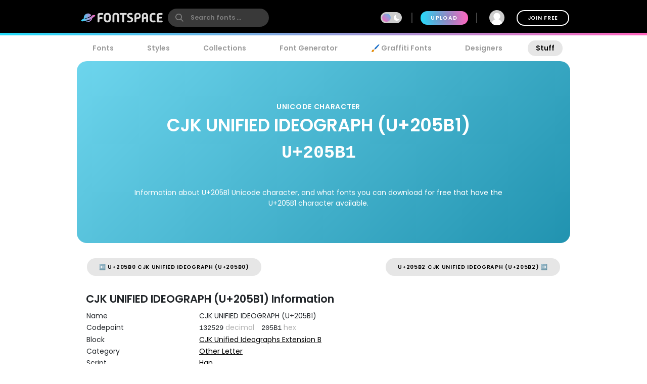

--- FILE ---
content_type: application/javascript
request_url: https://www.fontspace.com/dist/browse.33d6603460f6d451c1f8.js
body_size: 168260
content:
/*! For license information please see browse.33d6603460f6d451c1f8.js.LICENSE.txt */
(function(){var __webpack_modules__={2505:function(e,t,n){e.exports=n(8015)},5592:function(e,t,n){"use strict";var r=n(9516),o=n(7522),i=n(9106),a=n(9615),s=n(2012),l=n(4202),c=n(7763);e.exports=function(e){return new Promise((function(t,u){var d=e.data,p=e.headers;r.isFormData(d)&&delete p["Content-Type"];var h=new XMLHttpRequest;if(e.auth){var f=e.auth.username||"",m=e.auth.password||"";p.Authorization="Basic "+btoa(f+":"+m)}var g=a(e.baseURL,e.url);if(h.open(e.method.toUpperCase(),i(g,e.params,e.paramsSerializer),!0),h.timeout=e.timeout,h.onreadystatechange=function(){if(h&&4===h.readyState&&(0!==h.status||h.responseURL&&0===h.responseURL.indexOf("file:"))){var n="getAllResponseHeaders"in h?s(h.getAllResponseHeaders()):null,r={data:e.responseType&&"text"!==e.responseType?h.response:h.responseText,status:h.status,statusText:h.statusText,headers:n,config:e,request:h};o(t,u,r),h=null}},h.onabort=function(){h&&(u(c("Request aborted",e,"ECONNABORTED",h)),h=null)},h.onerror=function(){u(c("Network Error",e,null,h)),h=null},h.ontimeout=function(){var t="timeout of "+e.timeout+"ms exceeded";e.timeoutErrorMessage&&(t=e.timeoutErrorMessage),u(c(t,e,"ECONNABORTED",h)),h=null},r.isStandardBrowserEnv()){var v=n(3948),_=(e.withCredentials||l(g))&&e.xsrfCookieName?v.read(e.xsrfCookieName):void 0;_&&(p[e.xsrfHeaderName]=_)}if("setRequestHeader"in h&&r.forEach(p,(function(e,t){void 0===d&&"content-type"===t.toLowerCase()?delete p[t]:h.setRequestHeader(t,e)})),r.isUndefined(e.withCredentials)||(h.withCredentials=!!e.withCredentials),e.responseType)try{h.responseType=e.responseType}catch(t){if("json"!==e.responseType)throw t}"function"==typeof e.onDownloadProgress&&h.addEventListener("progress",e.onDownloadProgress),"function"==typeof e.onUploadProgress&&h.upload&&h.upload.addEventListener("progress",e.onUploadProgress),e.cancelToken&&e.cancelToken.promise.then((function(e){h&&(h.abort(),u(e),h=null)})),void 0===d&&(d=null),h.send(d)}))}},8015:function(e,t,n){"use strict";var r=n(9516),o=n(9012),i=n(5155),a=n(5343);function s(e){var t=new i(e),n=o(i.prototype.request,t);return r.extend(n,i.prototype,t),r.extend(n,t),n}var l=s(n(6987));l.Axios=i,l.create=function(e){return s(a(l.defaults,e))},l.Cancel=n(1928),l.CancelToken=n(3191),l.isCancel=n(3864),l.all=function(e){return Promise.all(e)},l.spread=n(7980),e.exports=l,e.exports.default=l},1928:function(e){"use strict";function t(e){this.message=e}t.prototype.toString=function(){return"Cancel"+(this.message?": "+this.message:"")},t.prototype.__CANCEL__=!0,e.exports=t},3191:function(e,t,n){"use strict";var r=n(1928);function o(e){if("function"!=typeof e)throw new TypeError("executor must be a function.");var t;this.promise=new Promise((function(e){t=e}));var n=this;e((function(e){n.reason||(n.reason=new r(e),t(n.reason))}))}o.prototype.throwIfRequested=function(){if(this.reason)throw this.reason},o.source=function(){var e;return{token:new o((function(t){e=t})),cancel:e}},e.exports=o},3864:function(e){"use strict";e.exports=function(e){return!(!e||!e.__CANCEL__)}},5155:function(e,t,n){"use strict";var r=n(9516),o=n(9106),i=n(3471),a=n(4490),s=n(5343);function l(e){this.defaults=e,this.interceptors={request:new i,response:new i}}l.prototype.request=function(e){"string"==typeof e?(e=arguments[1]||{}).url=arguments[0]:e=e||{},(e=s(this.defaults,e)).method?e.method=e.method.toLowerCase():this.defaults.method?e.method=this.defaults.method.toLowerCase():e.method="get";var t=[a,void 0],n=Promise.resolve(e);for(this.interceptors.request.forEach((function(e){t.unshift(e.fulfilled,e.rejected)})),this.interceptors.response.forEach((function(e){t.push(e.fulfilled,e.rejected)}));t.length;)n=n.then(t.shift(),t.shift());return n},l.prototype.getUri=function(e){return e=s(this.defaults,e),o(e.url,e.params,e.paramsSerializer).replace(/^\?/,"")},r.forEach(["delete","get","head","options"],(function(e){l.prototype[e]=function(t,n){return this.request(r.merge(n||{},{method:e,url:t}))}})),r.forEach(["post","put","patch"],(function(e){l.prototype[e]=function(t,n,o){return this.request(r.merge(o||{},{method:e,url:t,data:n}))}})),e.exports=l},3471:function(e,t,n){"use strict";var r=n(9516);function o(){this.handlers=[]}o.prototype.use=function(e,t){return this.handlers.push({fulfilled:e,rejected:t}),this.handlers.length-1},o.prototype.eject=function(e){this.handlers[e]&&(this.handlers[e]=null)},o.prototype.forEach=function(e){r.forEach(this.handlers,(function(t){null!==t&&e(t)}))},e.exports=o},9615:function(e,t,n){"use strict";var r=n(9137),o=n(4680);e.exports=function(e,t){return e&&!r(t)?o(e,t):t}},7763:function(e,t,n){"use strict";var r=n(5449);e.exports=function(e,t,n,o,i){var a=new Error(e);return r(a,t,n,o,i)}},4490:function(e,t,n){"use strict";var r=n(9516),o=n(2881),i=n(3864),a=n(6987);function s(e){e.cancelToken&&e.cancelToken.throwIfRequested()}e.exports=function(e){return s(e),e.headers=e.headers||{},e.data=o(e.data,e.headers,e.transformRequest),e.headers=r.merge(e.headers.common||{},e.headers[e.method]||{},e.headers),r.forEach(["delete","get","head","post","put","patch","common"],(function(t){delete e.headers[t]})),(e.adapter||a.adapter)(e).then((function(t){return s(e),t.data=o(t.data,t.headers,e.transformResponse),t}),(function(t){return i(t)||(s(e),t&&t.response&&(t.response.data=o(t.response.data,t.response.headers,e.transformResponse))),Promise.reject(t)}))}},5449:function(e){"use strict";e.exports=function(e,t,n,r,o){return e.config=t,n&&(e.code=n),e.request=r,e.response=o,e.isAxiosError=!0,e.toJSON=function(){return{message:this.message,name:this.name,description:this.description,number:this.number,fileName:this.fileName,lineNumber:this.lineNumber,columnNumber:this.columnNumber,stack:this.stack,config:this.config,code:this.code}},e}},5343:function(e,t,n){"use strict";var r=n(9516);e.exports=function(e,t){t=t||{};var n={},o=["url","method","params","data"],i=["headers","auth","proxy"],a=["baseURL","url","transformRequest","transformResponse","paramsSerializer","timeout","withCredentials","adapter","responseType","xsrfCookieName","xsrfHeaderName","onUploadProgress","onDownloadProgress","maxContentLength","validateStatus","maxRedirects","httpAgent","httpsAgent","cancelToken","socketPath"];r.forEach(o,(function(e){void 0!==t[e]&&(n[e]=t[e])})),r.forEach(i,(function(o){r.isObject(t[o])?n[o]=r.deepMerge(e[o],t[o]):void 0!==t[o]?n[o]=t[o]:r.isObject(e[o])?n[o]=r.deepMerge(e[o]):void 0!==e[o]&&(n[o]=e[o])})),r.forEach(a,(function(r){void 0!==t[r]?n[r]=t[r]:void 0!==e[r]&&(n[r]=e[r])}));var s=o.concat(i).concat(a),l=Object.keys(t).filter((function(e){return-1===s.indexOf(e)}));return r.forEach(l,(function(r){void 0!==t[r]?n[r]=t[r]:void 0!==e[r]&&(n[r]=e[r])})),n}},7522:function(e,t,n){"use strict";var r=n(7763);e.exports=function(e,t,n){var o=n.config.validateStatus;!o||o(n.status)?e(n):t(r("Request failed with status code "+n.status,n.config,null,n.request,n))}},2881:function(e,t,n){"use strict";var r=n(9516);e.exports=function(e,t,n){return r.forEach(n,(function(n){e=n(e,t)})),e}},6987:function(e,t,n){"use strict";var r=n(5606),o=n(9516),i=n(7018),a={"Content-Type":"application/x-www-form-urlencoded"};function s(e,t){!o.isUndefined(e)&&o.isUndefined(e["Content-Type"])&&(e["Content-Type"]=t)}var l,c={adapter:(("undefined"!=typeof XMLHttpRequest||void 0!==r&&"[object process]"===Object.prototype.toString.call(r))&&(l=n(5592)),l),transformRequest:[function(e,t){return i(t,"Accept"),i(t,"Content-Type"),o.isFormData(e)||o.isArrayBuffer(e)||o.isBuffer(e)||o.isStream(e)||o.isFile(e)||o.isBlob(e)?e:o.isArrayBufferView(e)?e.buffer:o.isURLSearchParams(e)?(s(t,"application/x-www-form-urlencoded;charset=utf-8"),e.toString()):o.isObject(e)?(s(t,"application/json;charset=utf-8"),JSON.stringify(e)):e}],transformResponse:[function(e){if("string"==typeof e)try{e=JSON.parse(e)}catch(e){}return e}],timeout:0,xsrfCookieName:"XSRF-TOKEN",xsrfHeaderName:"X-XSRF-TOKEN",maxContentLength:-1,validateStatus:function(e){return e>=200&&e<300},headers:{common:{Accept:"application/json, text/plain, */*"}}};o.forEach(["delete","get","head"],(function(e){c.headers[e]={}})),o.forEach(["post","put","patch"],(function(e){c.headers[e]=o.merge(a)})),e.exports=c},9012:function(e){"use strict";e.exports=function(e,t){return function(){for(var n=new Array(arguments.length),r=0;r<n.length;r++)n[r]=arguments[r];return e.apply(t,n)}}},9106:function(e,t,n){"use strict";var r=n(9516);function o(e){return encodeURIComponent(e).replace(/%40/gi,"@").replace(/%3A/gi,":").replace(/%24/g,"$").replace(/%2C/gi,",").replace(/%20/g,"+").replace(/%5B/gi,"[").replace(/%5D/gi,"]")}e.exports=function(e,t,n){if(!t)return e;var i;if(n)i=n(t);else if(r.isURLSearchParams(t))i=t.toString();else{var a=[];r.forEach(t,(function(e,t){null!=e&&(r.isArray(e)?t+="[]":e=[e],r.forEach(e,(function(e){r.isDate(e)?e=e.toISOString():r.isObject(e)&&(e=JSON.stringify(e)),a.push(o(t)+"="+o(e))})))})),i=a.join("&")}if(i){var s=e.indexOf("#");-1!==s&&(e=e.slice(0,s)),e+=(-1===e.indexOf("?")?"?":"&")+i}return e}},4680:function(e){"use strict";e.exports=function(e,t){return t?e.replace(/\/+$/,"")+"/"+t.replace(/^\/+/,""):e}},3948:function(e,t,n){"use strict";var r=n(9516);e.exports=r.isStandardBrowserEnv()?{write:function(e,t,n,o,i,a){var s=[];s.push(e+"="+encodeURIComponent(t)),r.isNumber(n)&&s.push("expires="+new Date(n).toGMTString()),r.isString(o)&&s.push("path="+o),r.isString(i)&&s.push("domain="+i),!0===a&&s.push("secure"),document.cookie=s.join("; ")},read:function(e){var t=document.cookie.match(new RegExp("(^|;\\s*)("+e+")=([^;]*)"));return t?decodeURIComponent(t[3]):null},remove:function(e){this.write(e,"",Date.now()-864e5)}}:{write:function(){},read:function(){return null},remove:function(){}}},9137:function(e){"use strict";e.exports=function(e){return/^([a-z][a-z\d\+\-\.]*:)?\/\//i.test(e)}},4202:function(e,t,n){"use strict";var r=n(9516);e.exports=r.isStandardBrowserEnv()?function(){var e,t=/(msie|trident)/i.test(navigator.userAgent),n=document.createElement("a");function o(e){var r=e;return t&&(n.setAttribute("href",r),r=n.href),n.setAttribute("href",r),{href:n.href,protocol:n.protocol?n.protocol.replace(/:$/,""):"",host:n.host,search:n.search?n.search.replace(/^\?/,""):"",hash:n.hash?n.hash.replace(/^#/,""):"",hostname:n.hostname,port:n.port,pathname:"/"===n.pathname.charAt(0)?n.pathname:"/"+n.pathname}}return e=o(window.location.href),function(t){var n=r.isString(t)?o(t):t;return n.protocol===e.protocol&&n.host===e.host}}():function(){return!0}},7018:function(e,t,n){"use strict";var r=n(9516);e.exports=function(e,t){r.forEach(e,(function(n,r){r!==t&&r.toUpperCase()===t.toUpperCase()&&(e[t]=n,delete e[r])}))}},2012:function(e,t,n){"use strict";var r=n(9516),o=["age","authorization","content-length","content-type","etag","expires","from","host","if-modified-since","if-unmodified-since","last-modified","location","max-forwards","proxy-authorization","referer","retry-after","user-agent"];e.exports=function(e){var t,n,i,a={};return e?(r.forEach(e.split("\n"),(function(e){if(i=e.indexOf(":"),t=r.trim(e.substr(0,i)).toLowerCase(),n=r.trim(e.substr(i+1)),t){if(a[t]&&o.indexOf(t)>=0)return;a[t]="set-cookie"===t?(a[t]?a[t]:[]).concat([n]):a[t]?a[t]+", "+n:n}})),a):a}},7980:function(e){"use strict";e.exports=function(e){return function(t){return e.apply(null,t)}}},9516:function(e,t,n){"use strict";var r=n(9012),o=Object.prototype.toString;function i(e){return"[object Array]"===o.call(e)}function a(e){return void 0===e}function s(e){return null!==e&&"object"==typeof e}function l(e){return"[object Function]"===o.call(e)}function c(e,t){if(null!=e)if("object"!=typeof e&&(e=[e]),i(e))for(var n=0,r=e.length;n<r;n++)t.call(null,e[n],n,e);else for(var o in e)Object.prototype.hasOwnProperty.call(e,o)&&t.call(null,e[o],o,e)}e.exports={isArray:i,isArrayBuffer:function(e){return"[object ArrayBuffer]"===o.call(e)},isBuffer:function(e){return null!==e&&!a(e)&&null!==e.constructor&&!a(e.constructor)&&"function"==typeof e.constructor.isBuffer&&e.constructor.isBuffer(e)},isFormData:function(e){return"undefined"!=typeof FormData&&e instanceof FormData},isArrayBufferView:function(e){return"undefined"!=typeof ArrayBuffer&&ArrayBuffer.isView?ArrayBuffer.isView(e):e&&e.buffer&&e.buffer instanceof ArrayBuffer},isString:function(e){return"string"==typeof e},isNumber:function(e){return"number"==typeof e},isObject:s,isUndefined:a,isDate:function(e){return"[object Date]"===o.call(e)},isFile:function(e){return"[object File]"===o.call(e)},isBlob:function(e){return"[object Blob]"===o.call(e)},isFunction:l,isStream:function(e){return s(e)&&l(e.pipe)},isURLSearchParams:function(e){return"undefined"!=typeof URLSearchParams&&e instanceof URLSearchParams},isStandardBrowserEnv:function(){return("undefined"==typeof navigator||"ReactNative"!==navigator.product&&"NativeScript"!==navigator.product&&"NS"!==navigator.product)&&"undefined"!=typeof window&&"undefined"!=typeof document},forEach:c,merge:function e(){var t={};function n(n,r){"object"==typeof t[r]&&"object"==typeof n?t[r]=e(t[r],n):t[r]=n}for(var r=0,o=arguments.length;r<o;r++)c(arguments[r],n);return t},deepMerge:function e(){var t={};function n(n,r){"object"==typeof t[r]&&"object"==typeof n?t[r]=e(t[r],n):t[r]="object"==typeof n?e({},n):n}for(var r=0,o=arguments.length;r<o;r++)c(arguments[r],n);return t},extend:function(e,t,n){return c(t,(function(t,o){e[o]=n&&"function"==typeof t?r(t,n):t})),e},trim:function(e){return e.replace(/^\s*/,"").replace(/\s*$/,"")}}},5189:function(e){var t=/^(attrs|props|on|nativeOn|class|style|hook)$/;function n(e,t){return function(){e&&e.apply(this,arguments),t&&t.apply(this,arguments)}}e.exports=function(e){return e.reduce((function(e,r){var o,i,a,s,l;for(a in r)if(o=e[a],i=r[a],o&&t.test(a))if("class"===a&&("string"==typeof o&&(l=o,e[a]=o={},o[l]=!0),"string"==typeof i&&(l=i,r[a]=i={},i[l]=!0)),"on"===a||"nativeOn"===a||"hook"===a)for(s in i)o[s]=n(o[s],i[s]);else if(Array.isArray(o))e[a]=o.concat(i);else if(Array.isArray(i))e[a]=[o].concat(i);else for(s in i)o[s]=i[s];else e[a]=r[a];return e}),{})}},5034:function(e,t){"use strict";t.A={0:{name:null,transparent:!1,xplat:!0},1:{name:"gdi",transparent:!1},2:{name:"dw",transparent:!1},3:{name:"sk",transparent:!0,xplat:!0},4:{name:"fs",transparent:!0,xplat:!0}}},22:function(e,t){"use strict";t.A={svg:"[data-uri]",image:"https://images.fontspace.com/static/avatar.svg"}},6755:function(e){"use strict";var t=Object.prototype.hasOwnProperty;function n(e){try{return decodeURIComponent(e.replace(/\+/g," "))}catch(e){return null}}function r(e){try{return encodeURIComponent(e)}catch(e){return null}}e.exports={stringify:function(e,n){n=n||"";var o,i,a=[];for(i in"string"!=typeof n&&(n="?"),e)if(t.call(e,i)){if((o=e[i])||null!=o&&!isNaN(o)||(o=""),i=r(i),o=r(o),null===i||null===o)continue;a.push(i+"="+o)}return a.length?n+a.join("&"):""},parse:function(e){for(var t,r=/([^=?#&]+)=?([^&]*)/g,o={};t=r.exec(e);){var i=n(t[1]),a=n(t[2]);null===i||null===a||i in o||(o[i]=a)}return o}}},7526:function(e,t){"use strict";t.byteLength=function(e){var t=s(e),n=t[0],r=t[1];return 3*(n+r)/4-r},t.toByteArray=function(e){var t,n,i=s(e),a=i[0],l=i[1],c=new o(function(e,t,n){return 3*(t+n)/4-n}(0,a,l)),u=0,d=l>0?a-4:a;for(n=0;n<d;n+=4)t=r[e.charCodeAt(n)]<<18|r[e.charCodeAt(n+1)]<<12|r[e.charCodeAt(n+2)]<<6|r[e.charCodeAt(n+3)],c[u++]=t>>16&255,c[u++]=t>>8&255,c[u++]=255&t;return 2===l&&(t=r[e.charCodeAt(n)]<<2|r[e.charCodeAt(n+1)]>>4,c[u++]=255&t),1===l&&(t=r[e.charCodeAt(n)]<<10|r[e.charCodeAt(n+1)]<<4|r[e.charCodeAt(n+2)]>>2,c[u++]=t>>8&255,c[u++]=255&t),c},t.fromByteArray=function(e){for(var t,r=e.length,o=r%3,i=[],a=16383,s=0,c=r-o;s<c;s+=a)i.push(l(e,s,s+a>c?c:s+a));return 1===o?(t=e[r-1],i.push(n[t>>2]+n[t<<4&63]+"==")):2===o&&(t=(e[r-2]<<8)+e[r-1],i.push(n[t>>10]+n[t>>4&63]+n[t<<2&63]+"=")),i.join("")};for(var n=[],r=[],o="undefined"!=typeof Uint8Array?Uint8Array:Array,i="ABCDEFGHIJKLMNOPQRSTUVWXYZabcdefghijklmnopqrstuvwxyz0123456789+/",a=0;a<64;++a)n[a]=i[a],r[i.charCodeAt(a)]=a;function s(e){var t=e.length;if(t%4>0)throw new Error("Invalid string. Length must be a multiple of 4");var n=e.indexOf("=");return-1===n&&(n=t),[n,n===t?0:4-n%4]}function l(e,t,r){for(var o,i,a=[],s=t;s<r;s+=3)o=(e[s]<<16&16711680)+(e[s+1]<<8&65280)+(255&e[s+2]),a.push(n[(i=o)>>18&63]+n[i>>12&63]+n[i>>6&63]+n[63&i]);return a.join("")}r["-".charCodeAt(0)]=62,r["_".charCodeAt(0)]=63},1674:function(e,t,n){"use strict";var r=n(8287).hp;function o(e){return(e+"===".slice((e.length+3)%4)).replace(/-/g,"+").replace(/_/g,"/")}function i(e){return e.replace(/\+/g,"-").replace(/\//g,"_").replace(/=/g,"")}e.exports={unescape:o,escape:i,encode:function(e,t){return i(r.from(e,t||"utf8").toString("base64"))},decode:function(e,t){return r.from(o(e),"base64").toString(t||"utf8")}}},8287:function(e,t,n){"use strict";var r=n(7526),o=n(251),i="function"==typeof Symbol&&"function"==typeof Symbol.for?Symbol.for("nodejs.util.inspect.custom"):null;t.hp=l,t.IS=50;var a=2147483647;function s(e){if(e>a)throw new RangeError('The value "'+e+'" is invalid for option "size"');var t=new Uint8Array(e);return Object.setPrototypeOf(t,l.prototype),t}function l(e,t,n){if("number"==typeof e){if("string"==typeof t)throw new TypeError('The "string" argument must be of type string. Received type number');return d(e)}return c(e,t,n)}function c(e,t,n){if("string"==typeof e)return function(e,t){if("string"==typeof t&&""!==t||(t="utf8"),!l.isEncoding(t))throw new TypeError("Unknown encoding: "+t);var n=0|m(e,t),r=s(n),o=r.write(e,t);return o!==n&&(r=r.slice(0,o)),r}(e,t);if(ArrayBuffer.isView(e))return function(e){if(B(e,Uint8Array)){var t=new Uint8Array(e);return h(t.buffer,t.byteOffset,t.byteLength)}return p(e)}(e);if(null==e)throw new TypeError("The first argument must be one of type string, Buffer, ArrayBuffer, Array, or Array-like Object. Received type "+typeof e);if(B(e,ArrayBuffer)||e&&B(e.buffer,ArrayBuffer))return h(e,t,n);if("undefined"!=typeof SharedArrayBuffer&&(B(e,SharedArrayBuffer)||e&&B(e.buffer,SharedArrayBuffer)))return h(e,t,n);if("number"==typeof e)throw new TypeError('The "value" argument must not be of type number. Received type number');var r=e.valueOf&&e.valueOf();if(null!=r&&r!==e)return l.from(r,t,n);var o=function(e){if(l.isBuffer(e)){var t=0|f(e.length),n=s(t);return 0===n.length||e.copy(n,0,0,t),n}return void 0!==e.length?"number"!=typeof e.length||F(e.length)?s(0):p(e):"Buffer"===e.type&&Array.isArray(e.data)?p(e.data):void 0}(e);if(o)return o;if("undefined"!=typeof Symbol&&null!=Symbol.toPrimitive&&"function"==typeof e[Symbol.toPrimitive])return l.from(e[Symbol.toPrimitive]("string"),t,n);throw new TypeError("The first argument must be one of type string, Buffer, ArrayBuffer, Array, or Array-like Object. Received type "+typeof e)}function u(e){if("number"!=typeof e)throw new TypeError('"size" argument must be of type number');if(e<0)throw new RangeError('The value "'+e+'" is invalid for option "size"')}function d(e){return u(e),s(e<0?0:0|f(e))}function p(e){for(var t=e.length<0?0:0|f(e.length),n=s(t),r=0;r<t;r+=1)n[r]=255&e[r];return n}function h(e,t,n){if(t<0||e.byteLength<t)throw new RangeError('"offset" is outside of buffer bounds');if(e.byteLength<t+(n||0))throw new RangeError('"length" is outside of buffer bounds');var r;return r=void 0===t&&void 0===n?new Uint8Array(e):void 0===n?new Uint8Array(e,t):new Uint8Array(e,t,n),Object.setPrototypeOf(r,l.prototype),r}function f(e){if(e>=a)throw new RangeError("Attempt to allocate Buffer larger than maximum size: 0x"+a.toString(16)+" bytes");return 0|e}function m(e,t){if(l.isBuffer(e))return e.length;if(ArrayBuffer.isView(e)||B(e,ArrayBuffer))return e.byteLength;if("string"!=typeof e)throw new TypeError('The "string" argument must be one of type string, Buffer, or ArrayBuffer. Received type '+typeof e);var n=e.length,r=arguments.length>2&&!0===arguments[2];if(!r&&0===n)return 0;for(var o=!1;;)switch(t){case"ascii":case"latin1":case"binary":return n;case"utf8":case"utf-8":return j(e).length;case"ucs2":case"ucs-2":case"utf16le":case"utf-16le":return 2*n;case"hex":return n>>>1;case"base64":return R(e).length;default:if(o)return r?-1:j(e).length;t=(""+t).toLowerCase(),o=!0}}function g(e,t,n){var r=!1;if((void 0===t||t<0)&&(t=0),t>this.length)return"";if((void 0===n||n>this.length)&&(n=this.length),n<=0)return"";if((n>>>=0)<=(t>>>=0))return"";for(e||(e="utf8");;)switch(e){case"hex":return N(this,t,n);case"utf8":case"utf-8":return A(this,t,n);case"ascii":return $(this,t,n);case"latin1":case"binary":return I(this,t,n);case"base64":return S(this,t,n);case"ucs2":case"ucs-2":case"utf16le":case"utf-16le":return O(this,t,n);default:if(r)throw new TypeError("Unknown encoding: "+e);e=(e+"").toLowerCase(),r=!0}}function v(e,t,n){var r=e[t];e[t]=e[n],e[n]=r}function _(e,t,n,r,o){if(0===e.length)return-1;if("string"==typeof n?(r=n,n=0):n>2147483647?n=2147483647:n<-2147483648&&(n=-2147483648),F(n=+n)&&(n=o?0:e.length-1),n<0&&(n=e.length+n),n>=e.length){if(o)return-1;n=e.length-1}else if(n<0){if(!o)return-1;n=0}if("string"==typeof t&&(t=l.from(t,r)),l.isBuffer(t))return 0===t.length?-1:y(e,t,n,r,o);if("number"==typeof t)return t&=255,"function"==typeof Uint8Array.prototype.indexOf?o?Uint8Array.prototype.indexOf.call(e,t,n):Uint8Array.prototype.lastIndexOf.call(e,t,n):y(e,[t],n,r,o);throw new TypeError("val must be string, number or Buffer")}function y(e,t,n,r,o){var i,a=1,s=e.length,l=t.length;if(void 0!==r&&("ucs2"===(r=String(r).toLowerCase())||"ucs-2"===r||"utf16le"===r||"utf-16le"===r)){if(e.length<2||t.length<2)return-1;a=2,s/=2,l/=2,n/=2}function c(e,t){return 1===a?e[t]:e.readUInt16BE(t*a)}if(o){var u=-1;for(i=n;i<s;i++)if(c(e,i)===c(t,-1===u?0:i-u)){if(-1===u&&(u=i),i-u+1===l)return u*a}else-1!==u&&(i-=i-u),u=-1}else for(n+l>s&&(n=s-l),i=n;i>=0;i--){for(var d=!0,p=0;p<l;p++)if(c(e,i+p)!==c(t,p)){d=!1;break}if(d)return i}return-1}function b(e,t,n,r){n=Number(n)||0;var o=e.length-n;r?(r=Number(r))>o&&(r=o):r=o;var i=t.length;r>i/2&&(r=i/2);for(var a=0;a<r;++a){var s=parseInt(t.substr(2*a,2),16);if(F(s))return a;e[n+a]=s}return a}function w(e,t,n,r){return D(j(t,e.length-n),e,n,r)}function x(e,t,n,r){return D(function(e){for(var t=[],n=0;n<e.length;++n)t.push(255&e.charCodeAt(n));return t}(t),e,n,r)}function k(e,t,n,r){return D(R(t),e,n,r)}function C(e,t,n,r){return D(function(e,t){for(var n,r,o,i=[],a=0;a<e.length&&!((t-=2)<0);++a)r=(n=e.charCodeAt(a))>>8,o=n%256,i.push(o),i.push(r);return i}(t,e.length-n),e,n,r)}function S(e,t,n){return 0===t&&n===e.length?r.fromByteArray(e):r.fromByteArray(e.slice(t,n))}function A(e,t,n){n=Math.min(e.length,n);for(var r=[],o=t;o<n;){var i,a,s,l,c=e[o],u=null,d=c>239?4:c>223?3:c>191?2:1;if(o+d<=n)switch(d){case 1:c<128&&(u=c);break;case 2:128==(192&(i=e[o+1]))&&(l=(31&c)<<6|63&i)>127&&(u=l);break;case 3:i=e[o+1],a=e[o+2],128==(192&i)&&128==(192&a)&&(l=(15&c)<<12|(63&i)<<6|63&a)>2047&&(l<55296||l>57343)&&(u=l);break;case 4:i=e[o+1],a=e[o+2],s=e[o+3],128==(192&i)&&128==(192&a)&&128==(192&s)&&(l=(15&c)<<18|(63&i)<<12|(63&a)<<6|63&s)>65535&&l<1114112&&(u=l)}null===u?(u=65533,d=1):u>65535&&(u-=65536,r.push(u>>>10&1023|55296),u=56320|1023&u),r.push(u),o+=d}return function(e){var t=e.length;if(t<=E)return String.fromCharCode.apply(String,e);for(var n="",r=0;r<t;)n+=String.fromCharCode.apply(String,e.slice(r,r+=E));return n}(r)}l.TYPED_ARRAY_SUPPORT=function(){try{var e=new Uint8Array(1),t={foo:function(){return 42}};return Object.setPrototypeOf(t,Uint8Array.prototype),Object.setPrototypeOf(e,t),42===e.foo()}catch(e){return!1}}(),l.TYPED_ARRAY_SUPPORT||"undefined"==typeof console||"function"!=typeof console.error||console.error("This browser lacks typed array (Uint8Array) support which is required by `buffer` v5.x. Use `buffer` v4.x if you require old browser support."),Object.defineProperty(l.prototype,"parent",{enumerable:!0,get:function(){if(l.isBuffer(this))return this.buffer}}),Object.defineProperty(l.prototype,"offset",{enumerable:!0,get:function(){if(l.isBuffer(this))return this.byteOffset}}),l.poolSize=8192,l.from=function(e,t,n){return c(e,t,n)},Object.setPrototypeOf(l.prototype,Uint8Array.prototype),Object.setPrototypeOf(l,Uint8Array),l.alloc=function(e,t,n){return function(e,t,n){return u(e),e<=0?s(e):void 0!==t?"string"==typeof n?s(e).fill(t,n):s(e).fill(t):s(e)}(e,t,n)},l.allocUnsafe=function(e){return d(e)},l.allocUnsafeSlow=function(e){return d(e)},l.isBuffer=function(e){return null!=e&&!0===e._isBuffer&&e!==l.prototype},l.compare=function(e,t){if(B(e,Uint8Array)&&(e=l.from(e,e.offset,e.byteLength)),B(t,Uint8Array)&&(t=l.from(t,t.offset,t.byteLength)),!l.isBuffer(e)||!l.isBuffer(t))throw new TypeError('The "buf1", "buf2" arguments must be one of type Buffer or Uint8Array');if(e===t)return 0;for(var n=e.length,r=t.length,o=0,i=Math.min(n,r);o<i;++o)if(e[o]!==t[o]){n=e[o],r=t[o];break}return n<r?-1:r<n?1:0},l.isEncoding=function(e){switch(String(e).toLowerCase()){case"hex":case"utf8":case"utf-8":case"ascii":case"latin1":case"binary":case"base64":case"ucs2":case"ucs-2":case"utf16le":case"utf-16le":return!0;default:return!1}},l.concat=function(e,t){if(!Array.isArray(e))throw new TypeError('"list" argument must be an Array of Buffers');if(0===e.length)return l.alloc(0);var n;if(void 0===t)for(t=0,n=0;n<e.length;++n)t+=e[n].length;var r=l.allocUnsafe(t),o=0;for(n=0;n<e.length;++n){var i=e[n];if(B(i,Uint8Array))o+i.length>r.length?l.from(i).copy(r,o):Uint8Array.prototype.set.call(r,i,o);else{if(!l.isBuffer(i))throw new TypeError('"list" argument must be an Array of Buffers');i.copy(r,o)}o+=i.length}return r},l.byteLength=m,l.prototype._isBuffer=!0,l.prototype.swap16=function(){var e=this.length;if(e%2!=0)throw new RangeError("Buffer size must be a multiple of 16-bits");for(var t=0;t<e;t+=2)v(this,t,t+1);return this},l.prototype.swap32=function(){var e=this.length;if(e%4!=0)throw new RangeError("Buffer size must be a multiple of 32-bits");for(var t=0;t<e;t+=4)v(this,t,t+3),v(this,t+1,t+2);return this},l.prototype.swap64=function(){var e=this.length;if(e%8!=0)throw new RangeError("Buffer size must be a multiple of 64-bits");for(var t=0;t<e;t+=8)v(this,t,t+7),v(this,t+1,t+6),v(this,t+2,t+5),v(this,t+3,t+4);return this},l.prototype.toString=function(){var e=this.length;return 0===e?"":0===arguments.length?A(this,0,e):g.apply(this,arguments)},l.prototype.toLocaleString=l.prototype.toString,l.prototype.equals=function(e){if(!l.isBuffer(e))throw new TypeError("Argument must be a Buffer");return this===e||0===l.compare(this,e)},l.prototype.inspect=function(){var e="",n=t.IS;return e=this.toString("hex",0,n).replace(/(.{2})/g,"$1 ").trim(),this.length>n&&(e+=" ... "),"<Buffer "+e+">"},i&&(l.prototype[i]=l.prototype.inspect),l.prototype.compare=function(e,t,n,r,o){if(B(e,Uint8Array)&&(e=l.from(e,e.offset,e.byteLength)),!l.isBuffer(e))throw new TypeError('The "target" argument must be one of type Buffer or Uint8Array. Received type '+typeof e);if(void 0===t&&(t=0),void 0===n&&(n=e?e.length:0),void 0===r&&(r=0),void 0===o&&(o=this.length),t<0||n>e.length||r<0||o>this.length)throw new RangeError("out of range index");if(r>=o&&t>=n)return 0;if(r>=o)return-1;if(t>=n)return 1;if(this===e)return 0;for(var i=(o>>>=0)-(r>>>=0),a=(n>>>=0)-(t>>>=0),s=Math.min(i,a),c=this.slice(r,o),u=e.slice(t,n),d=0;d<s;++d)if(c[d]!==u[d]){i=c[d],a=u[d];break}return i<a?-1:a<i?1:0},l.prototype.includes=function(e,t,n){return-1!==this.indexOf(e,t,n)},l.prototype.indexOf=function(e,t,n){return _(this,e,t,n,!0)},l.prototype.lastIndexOf=function(e,t,n){return _(this,e,t,n,!1)},l.prototype.write=function(e,t,n,r){if(void 0===t)r="utf8",n=this.length,t=0;else if(void 0===n&&"string"==typeof t)r=t,n=this.length,t=0;else{if(!isFinite(t))throw new Error("Buffer.write(string, encoding, offset[, length]) is no longer supported");t>>>=0,isFinite(n)?(n>>>=0,void 0===r&&(r="utf8")):(r=n,n=void 0)}var o=this.length-t;if((void 0===n||n>o)&&(n=o),e.length>0&&(n<0||t<0)||t>this.length)throw new RangeError("Attempt to write outside buffer bounds");r||(r="utf8");for(var i=!1;;)switch(r){case"hex":return b(this,e,t,n);case"utf8":case"utf-8":return w(this,e,t,n);case"ascii":case"latin1":case"binary":return x(this,e,t,n);case"base64":return k(this,e,t,n);case"ucs2":case"ucs-2":case"utf16le":case"utf-16le":return C(this,e,t,n);default:if(i)throw new TypeError("Unknown encoding: "+r);r=(""+r).toLowerCase(),i=!0}},l.prototype.toJSON=function(){return{type:"Buffer",data:Array.prototype.slice.call(this._arr||this,0)}};var E=4096;function $(e,t,n){var r="";n=Math.min(e.length,n);for(var o=t;o<n;++o)r+=String.fromCharCode(127&e[o]);return r}function I(e,t,n){var r="";n=Math.min(e.length,n);for(var o=t;o<n;++o)r+=String.fromCharCode(e[o]);return r}function N(e,t,n){var r=e.length;(!t||t<0)&&(t=0),(!n||n<0||n>r)&&(n=r);for(var o="",i=t;i<n;++i)o+=U[e[i]];return o}function O(e,t,n){for(var r=e.slice(t,n),o="",i=0;i<r.length-1;i+=2)o+=String.fromCharCode(r[i]+256*r[i+1]);return o}function q(e,t,n){if(e%1!=0||e<0)throw new RangeError("offset is not uint");if(e+t>n)throw new RangeError("Trying to access beyond buffer length")}function L(e,t,n,r,o,i){if(!l.isBuffer(e))throw new TypeError('"buffer" argument must be a Buffer instance');if(t>o||t<i)throw new RangeError('"value" argument is out of bounds');if(n+r>e.length)throw new RangeError("Index out of range")}function M(e,t,n,r,o,i){if(n+r>e.length)throw new RangeError("Index out of range");if(n<0)throw new RangeError("Index out of range")}function T(e,t,n,r,i){return t=+t,n>>>=0,i||M(e,0,n,4),o.write(e,t,n,r,23,4),n+4}function z(e,t,n,r,i){return t=+t,n>>>=0,i||M(e,0,n,8),o.write(e,t,n,r,52,8),n+8}l.prototype.slice=function(e,t){var n=this.length;(e=~~e)<0?(e+=n)<0&&(e=0):e>n&&(e=n),(t=void 0===t?n:~~t)<0?(t+=n)<0&&(t=0):t>n&&(t=n),t<e&&(t=e);var r=this.subarray(e,t);return Object.setPrototypeOf(r,l.prototype),r},l.prototype.readUintLE=l.prototype.readUIntLE=function(e,t,n){e>>>=0,t>>>=0,n||q(e,t,this.length);for(var r=this[e],o=1,i=0;++i<t&&(o*=256);)r+=this[e+i]*o;return r},l.prototype.readUintBE=l.prototype.readUIntBE=function(e,t,n){e>>>=0,t>>>=0,n||q(e,t,this.length);for(var r=this[e+--t],o=1;t>0&&(o*=256);)r+=this[e+--t]*o;return r},l.prototype.readUint8=l.prototype.readUInt8=function(e,t){return e>>>=0,t||q(e,1,this.length),this[e]},l.prototype.readUint16LE=l.prototype.readUInt16LE=function(e,t){return e>>>=0,t||q(e,2,this.length),this[e]|this[e+1]<<8},l.prototype.readUint16BE=l.prototype.readUInt16BE=function(e,t){return e>>>=0,t||q(e,2,this.length),this[e]<<8|this[e+1]},l.prototype.readUint32LE=l.prototype.readUInt32LE=function(e,t){return e>>>=0,t||q(e,4,this.length),(this[e]|this[e+1]<<8|this[e+2]<<16)+16777216*this[e+3]},l.prototype.readUint32BE=l.prototype.readUInt32BE=function(e,t){return e>>>=0,t||q(e,4,this.length),16777216*this[e]+(this[e+1]<<16|this[e+2]<<8|this[e+3])},l.prototype.readIntLE=function(e,t,n){e>>>=0,t>>>=0,n||q(e,t,this.length);for(var r=this[e],o=1,i=0;++i<t&&(o*=256);)r+=this[e+i]*o;return r>=(o*=128)&&(r-=Math.pow(2,8*t)),r},l.prototype.readIntBE=function(e,t,n){e>>>=0,t>>>=0,n||q(e,t,this.length);for(var r=t,o=1,i=this[e+--r];r>0&&(o*=256);)i+=this[e+--r]*o;return i>=(o*=128)&&(i-=Math.pow(2,8*t)),i},l.prototype.readInt8=function(e,t){return e>>>=0,t||q(e,1,this.length),128&this[e]?-1*(255-this[e]+1):this[e]},l.prototype.readInt16LE=function(e,t){e>>>=0,t||q(e,2,this.length);var n=this[e]|this[e+1]<<8;return 32768&n?4294901760|n:n},l.prototype.readInt16BE=function(e,t){e>>>=0,t||q(e,2,this.length);var n=this[e+1]|this[e]<<8;return 32768&n?4294901760|n:n},l.prototype.readInt32LE=function(e,t){return e>>>=0,t||q(e,4,this.length),this[e]|this[e+1]<<8|this[e+2]<<16|this[e+3]<<24},l.prototype.readInt32BE=function(e,t){return e>>>=0,t||q(e,4,this.length),this[e]<<24|this[e+1]<<16|this[e+2]<<8|this[e+3]},l.prototype.readFloatLE=function(e,t){return e>>>=0,t||q(e,4,this.length),o.read(this,e,!0,23,4)},l.prototype.readFloatBE=function(e,t){return e>>>=0,t||q(e,4,this.length),o.read(this,e,!1,23,4)},l.prototype.readDoubleLE=function(e,t){return e>>>=0,t||q(e,8,this.length),o.read(this,e,!0,52,8)},l.prototype.readDoubleBE=function(e,t){return e>>>=0,t||q(e,8,this.length),o.read(this,e,!1,52,8)},l.prototype.writeUintLE=l.prototype.writeUIntLE=function(e,t,n,r){e=+e,t>>>=0,n>>>=0,r||L(this,e,t,n,Math.pow(2,8*n)-1,0);var o=1,i=0;for(this[t]=255&e;++i<n&&(o*=256);)this[t+i]=e/o&255;return t+n},l.prototype.writeUintBE=l.prototype.writeUIntBE=function(e,t,n,r){e=+e,t>>>=0,n>>>=0,r||L(this,e,t,n,Math.pow(2,8*n)-1,0);var o=n-1,i=1;for(this[t+o]=255&e;--o>=0&&(i*=256);)this[t+o]=e/i&255;return t+n},l.prototype.writeUint8=l.prototype.writeUInt8=function(e,t,n){return e=+e,t>>>=0,n||L(this,e,t,1,255,0),this[t]=255&e,t+1},l.prototype.writeUint16LE=l.prototype.writeUInt16LE=function(e,t,n){return e=+e,t>>>=0,n||L(this,e,t,2,65535,0),this[t]=255&e,this[t+1]=e>>>8,t+2},l.prototype.writeUint16BE=l.prototype.writeUInt16BE=function(e,t,n){return e=+e,t>>>=0,n||L(this,e,t,2,65535,0),this[t]=e>>>8,this[t+1]=255&e,t+2},l.prototype.writeUint32LE=l.prototype.writeUInt32LE=function(e,t,n){return e=+e,t>>>=0,n||L(this,e,t,4,4294967295,0),this[t+3]=e>>>24,this[t+2]=e>>>16,this[t+1]=e>>>8,this[t]=255&e,t+4},l.prototype.writeUint32BE=l.prototype.writeUInt32BE=function(e,t,n){return e=+e,t>>>=0,n||L(this,e,t,4,4294967295,0),this[t]=e>>>24,this[t+1]=e>>>16,this[t+2]=e>>>8,this[t+3]=255&e,t+4},l.prototype.writeIntLE=function(e,t,n,r){if(e=+e,t>>>=0,!r){var o=Math.pow(2,8*n-1);L(this,e,t,n,o-1,-o)}var i=0,a=1,s=0;for(this[t]=255&e;++i<n&&(a*=256);)e<0&&0===s&&0!==this[t+i-1]&&(s=1),this[t+i]=(e/a|0)-s&255;return t+n},l.prototype.writeIntBE=function(e,t,n,r){if(e=+e,t>>>=0,!r){var o=Math.pow(2,8*n-1);L(this,e,t,n,o-1,-o)}var i=n-1,a=1,s=0;for(this[t+i]=255&e;--i>=0&&(a*=256);)e<0&&0===s&&0!==this[t+i+1]&&(s=1),this[t+i]=(e/a|0)-s&255;return t+n},l.prototype.writeInt8=function(e,t,n){return e=+e,t>>>=0,n||L(this,e,t,1,127,-128),e<0&&(e=255+e+1),this[t]=255&e,t+1},l.prototype.writeInt16LE=function(e,t,n){return e=+e,t>>>=0,n||L(this,e,t,2,32767,-32768),this[t]=255&e,this[t+1]=e>>>8,t+2},l.prototype.writeInt16BE=function(e,t,n){return e=+e,t>>>=0,n||L(this,e,t,2,32767,-32768),this[t]=e>>>8,this[t+1]=255&e,t+2},l.prototype.writeInt32LE=function(e,t,n){return e=+e,t>>>=0,n||L(this,e,t,4,2147483647,-2147483648),this[t]=255&e,this[t+1]=e>>>8,this[t+2]=e>>>16,this[t+3]=e>>>24,t+4},l.prototype.writeInt32BE=function(e,t,n){return e=+e,t>>>=0,n||L(this,e,t,4,2147483647,-2147483648),e<0&&(e=4294967295+e+1),this[t]=e>>>24,this[t+1]=e>>>16,this[t+2]=e>>>8,this[t+3]=255&e,t+4},l.prototype.writeFloatLE=function(e,t,n){return T(this,e,t,!0,n)},l.prototype.writeFloatBE=function(e,t,n){return T(this,e,t,!1,n)},l.prototype.writeDoubleLE=function(e,t,n){return z(this,e,t,!0,n)},l.prototype.writeDoubleBE=function(e,t,n){return z(this,e,t,!1,n)},l.prototype.copy=function(e,t,n,r){if(!l.isBuffer(e))throw new TypeError("argument should be a Buffer");if(n||(n=0),r||0===r||(r=this.length),t>=e.length&&(t=e.length),t||(t=0),r>0&&r<n&&(r=n),r===n)return 0;if(0===e.length||0===this.length)return 0;if(t<0)throw new RangeError("targetStart out of bounds");if(n<0||n>=this.length)throw new RangeError("Index out of range");if(r<0)throw new RangeError("sourceEnd out of bounds");r>this.length&&(r=this.length),e.length-t<r-n&&(r=e.length-t+n);var o=r-n;return this===e&&"function"==typeof Uint8Array.prototype.copyWithin?this.copyWithin(t,n,r):Uint8Array.prototype.set.call(e,this.subarray(n,r),t),o},l.prototype.fill=function(e,t,n,r){if("string"==typeof e){if("string"==typeof t?(r=t,t=0,n=this.length):"string"==typeof n&&(r=n,n=this.length),void 0!==r&&"string"!=typeof r)throw new TypeError("encoding must be a string");if("string"==typeof r&&!l.isEncoding(r))throw new TypeError("Unknown encoding: "+r);if(1===e.length){var o=e.charCodeAt(0);("utf8"===r&&o<128||"latin1"===r)&&(e=o)}}else"number"==typeof e?e&=255:"boolean"==typeof e&&(e=Number(e));if(t<0||this.length<t||this.length<n)throw new RangeError("Out of range index");if(n<=t)return this;var i;if(t>>>=0,n=void 0===n?this.length:n>>>0,e||(e=0),"number"==typeof e)for(i=t;i<n;++i)this[i]=e;else{var a=l.isBuffer(e)?e:l.from(e,r),s=a.length;if(0===s)throw new TypeError('The value "'+e+'" is invalid for argument "value"');for(i=0;i<n-t;++i)this[i+t]=a[i%s]}return this};var P=/[^+/0-9A-Za-z-_]/g;function j(e,t){var n;t=t||1/0;for(var r=e.length,o=null,i=[],a=0;a<r;++a){if((n=e.charCodeAt(a))>55295&&n<57344){if(!o){if(n>56319){(t-=3)>-1&&i.push(239,191,189);continue}if(a+1===r){(t-=3)>-1&&i.push(239,191,189);continue}o=n;continue}if(n<56320){(t-=3)>-1&&i.push(239,191,189),o=n;continue}n=65536+(o-55296<<10|n-56320)}else o&&(t-=3)>-1&&i.push(239,191,189);if(o=null,n<128){if((t-=1)<0)break;i.push(n)}else if(n<2048){if((t-=2)<0)break;i.push(n>>6|192,63&n|128)}else if(n<65536){if((t-=3)<0)break;i.push(n>>12|224,n>>6&63|128,63&n|128)}else{if(!(n<1114112))throw new Error("Invalid code point");if((t-=4)<0)break;i.push(n>>18|240,n>>12&63|128,n>>6&63|128,63&n|128)}}return i}function R(e){return r.toByteArray(function(e){if((e=(e=e.split("=")[0]).trim().replace(P,"")).length<2)return"";for(;e.length%4!=0;)e+="=";return e}(e))}function D(e,t,n,r){for(var o=0;o<r&&!(o+n>=t.length||o>=e.length);++o)t[o+n]=e[o];return o}function B(e,t){return e instanceof t||null!=e&&null!=e.constructor&&null!=e.constructor.name&&e.constructor.name===t.name}function F(e){return e!=e}var U=function(){for(var e="0123456789abcdef",t=new Array(256),n=0;n<16;++n)for(var r=16*n,o=0;o<16;++o)t[r+o]=e[n]+e[o];return t}()},3698:function(e){e.exports=function(){return t={686:function(e,t,n){"use strict";n.d(t,{default:function(){return g}}),t=n(279);var r=n.n(t),o=(t=n(370),n.n(t)),i=(t=n(817),n.n(t));function a(e){try{return document.execCommand(e)}catch(e){return}}var s=function(e){return e=i()(e),a("cut"),e};function l(e,t){var n,r;return n=e,r="rtl"===document.documentElement.getAttribute("dir"),(e=document.createElement("textarea")).style.fontSize="12pt",e.style.border="0",e.style.padding="0",e.style.margin="0",e.style.position="absolute",e.style[r?"right":"left"]="-9999px",r=window.pageYOffset||document.documentElement.scrollTop,e.style.top="".concat(r,"px"),e.setAttribute("readonly",""),e.value=n,t.container.appendChild(e),t=i()(e),a("copy"),e.remove(),t}var c=function(e){var t=1<arguments.length&&void 0!==arguments[1]?arguments[1]:{container:document.body},n="";return"string"==typeof e?n=l(e,t):e instanceof HTMLInputElement&&!["text","search","url","tel","password"].includes(null==e?void 0:e.type)?n=l(e.value,t):(n=i()(e),a("copy")),n};function u(e){return(u="function"==typeof Symbol&&"symbol"==typeof Symbol.iterator?function(e){return typeof e}:function(e){return e&&"function"==typeof Symbol&&e.constructor===Symbol&&e!==Symbol.prototype?"symbol":typeof e})(e)}function d(e){return(d="function"==typeof Symbol&&"symbol"==typeof Symbol.iterator?function(e){return typeof e}:function(e){return e&&"function"==typeof Symbol&&e.constructor===Symbol&&e!==Symbol.prototype?"symbol":typeof e})(e)}function p(e,t){for(var n=0;n<t.length;n++){var r=t[n];r.enumerable=r.enumerable||!1,r.configurable=!0,"value"in r&&(r.writable=!0),Object.defineProperty(e,r.key,r)}}function h(e,t){return(h=Object.setPrototypeOf||function(e,t){return e.__proto__=t,e})(e,t)}function f(e){return(f=Object.setPrototypeOf?Object.getPrototypeOf:function(e){return e.__proto__||Object.getPrototypeOf(e)})(e)}function m(e,t){if(e="data-clipboard-".concat(e),t.hasAttribute(e))return t.getAttribute(e)}var g=function(){!function(e,t){if("function"!=typeof t&&null!==t)throw new TypeError("Super expression must either be null or a function");e.prototype=Object.create(t&&t.prototype,{constructor:{value:e,writable:!0,configurable:!0}}),t&&h(e,t)}(a,r());var e,t,n,i=function(e){var t=function(){if("undefined"==typeof Reflect||!Reflect.construct)return!1;if(Reflect.construct.sham)return!1;if("function"==typeof Proxy)return!0;try{return Date.prototype.toString.call(Reflect.construct(Date,[],(function(){}))),!0}catch(e){return!1}}();return function(){var n,r=f(e);return n=t?(n=f(this).constructor,Reflect.construct(r,arguments,n)):r.apply(this,arguments),r=this,!n||"object"!==d(n)&&"function"!=typeof n?function(e){if(void 0!==e)return e;throw new ReferenceError("this hasn't been initialised - super() hasn't been called")}(r):n}}(a);function a(e,t){var n;return function(e){if(!(e instanceof a))throw new TypeError("Cannot call a class as a function")}(this),(n=i.call(this)).resolveOptions(t),n.listenClick(e),n}return e=a,n=[{key:"copy",value:function(e){var t=1<arguments.length&&void 0!==arguments[1]?arguments[1]:{container:document.body};return c(e,t)}},{key:"cut",value:function(e){return s(e)}},{key:"isSupported",value:function(){var e="string"==typeof(e=0<arguments.length&&void 0!==arguments[0]?arguments[0]:["copy","cut"])?[e]:e,t=!!document.queryCommandSupported;return e.forEach((function(e){t=t&&!!document.queryCommandSupported(e)})),t}}],(t=[{key:"resolveOptions",value:function(){var e=0<arguments.length&&void 0!==arguments[0]?arguments[0]:{};this.action="function"==typeof e.action?e.action:this.defaultAction,this.target="function"==typeof e.target?e.target:this.defaultTarget,this.text="function"==typeof e.text?e.text:this.defaultText,this.container="object"===d(e.container)?e.container:document.body}},{key:"listenClick",value:function(e){var t=this;this.listener=o()(e,"click",(function(e){return t.onClick(e)}))}},{key:"onClick",value:function(e){var t=e.delegateTarget||e.currentTarget,n=this.action(t)||"copy";e=function(){var e=void 0===(n=(r=0<arguments.length&&void 0!==arguments[0]?arguments[0]:{}).action)?"copy":n,t=r.container,n=r.target,r=r.text;if("copy"!==e&&"cut"!==e)throw new Error('Invalid "action" value, use either "copy" or "cut"');if(void 0!==n){if(!n||"object"!==u(n)||1!==n.nodeType)throw new Error('Invalid "target" value, use a valid Element');if("copy"===e&&n.hasAttribute("disabled"))throw new Error('Invalid "target" attribute. Please use "readonly" instead of "disabled" attribute');if("cut"===e&&(n.hasAttribute("readonly")||n.hasAttribute("disabled")))throw new Error('Invalid "target" attribute. You can\'t cut text from elements with "readonly" or "disabled" attributes')}return r?c(r,{container:t}):n?"cut"===e?s(n):c(n,{container:t}):void 0}({action:n,container:this.container,target:this.target(t),text:this.text(t)}),this.emit(e?"success":"error",{action:n,text:e,trigger:t,clearSelection:function(){t&&t.focus(),window.getSelection().removeAllRanges()}})}},{key:"defaultAction",value:function(e){return m("action",e)}},{key:"defaultTarget",value:function(e){if(e=m("target",e))return document.querySelector(e)}},{key:"defaultText",value:function(e){return m("text",e)}},{key:"destroy",value:function(){this.listener.destroy()}}])&&p(e.prototype,t),n&&p(e,n),a}()},828:function(e){var t;"undefined"==typeof Element||Element.prototype.matches||((t=Element.prototype).matches=t.matchesSelector||t.mozMatchesSelector||t.msMatchesSelector||t.oMatchesSelector||t.webkitMatchesSelector),e.exports=function(e,t){for(;e&&9!==e.nodeType;){if("function"==typeof e.matches&&e.matches(t))return e;e=e.parentNode}}},438:function(e,t,n){var r=n(828);function o(e,t,n,o,i){var a=function(e,t,n,o){return function(n){n.delegateTarget=r(n.target,t),n.delegateTarget&&o.call(e,n)}}.apply(this,arguments);return e.addEventListener(n,a,i),{destroy:function(){e.removeEventListener(n,a,i)}}}e.exports=function(e,t,n,r,i){return"function"==typeof e.addEventListener?o.apply(null,arguments):"function"==typeof n?o.bind(null,document).apply(null,arguments):("string"==typeof e&&(e=document.querySelectorAll(e)),Array.prototype.map.call(e,(function(e){return o(e,t,n,r,i)})))}},879:function(e,t){t.node=function(e){return void 0!==e&&e instanceof HTMLElement&&1===e.nodeType},t.nodeList=function(e){var n=Object.prototype.toString.call(e);return void 0!==e&&("[object NodeList]"===n||"[object HTMLCollection]"===n)&&"length"in e&&(0===e.length||t.node(e[0]))},t.string=function(e){return"string"==typeof e||e instanceof String},t.fn=function(e){return"[object Function]"===Object.prototype.toString.call(e)}},370:function(e,t,n){var r=n(879),o=n(438);e.exports=function(e,t,n){if(!e&&!t&&!n)throw new Error("Missing required arguments");if(!r.string(t))throw new TypeError("Second argument must be a String");if(!r.fn(n))throw new TypeError("Third argument must be a Function");if(r.node(e))return c=t,u=n,(l=e).addEventListener(c,u),{destroy:function(){l.removeEventListener(c,u)}};if(r.nodeList(e))return i=e,a=t,s=n,Array.prototype.forEach.call(i,(function(e){e.addEventListener(a,s)})),{destroy:function(){Array.prototype.forEach.call(i,(function(e){e.removeEventListener(a,s)}))}};if(r.string(e))return o(document.body,e,t,n);throw new TypeError("First argument must be a String, HTMLElement, HTMLCollection, or NodeList");var i,a,s,l,c,u}},817:function(e){e.exports=function(e){var t,n="SELECT"===e.nodeName?(e.focus(),e.value):"INPUT"===e.nodeName||"TEXTAREA"===e.nodeName?((t=e.hasAttribute("readonly"))||e.setAttribute("readonly",""),e.select(),e.setSelectionRange(0,e.value.length),t||e.removeAttribute("readonly"),e.value):(e.hasAttribute("contenteditable")&&e.focus(),n=window.getSelection(),(t=document.createRange()).selectNodeContents(e),n.removeAllRanges(),n.addRange(t),n.toString());return n}},279:function(e){function t(){}t.prototype={on:function(e,t,n){var r=this.e||(this.e={});return(r[e]||(r[e]=[])).push({fn:t,ctx:n}),this},once:function(e,t,n){var r=this;function o(){r.off(e,o),t.apply(n,arguments)}return o._=t,this.on(e,o,n)},emit:function(e){for(var t=[].slice.call(arguments,1),n=((this.e||(this.e={}))[e]||[]).slice(),r=0,o=n.length;r<o;r++)n[r].fn.apply(n[r].ctx,t);return this},off:function(e,t){var n=this.e||(this.e={}),r=n[e],o=[];if(r&&t)for(var i=0,a=r.length;i<a;i++)r[i].fn!==t&&r[i].fn._!==t&&o.push(r[i]);return o.length?n[e]=o:delete n[e],this}},e.exports=t,e.exports.TinyEmitter=t}},n={},e.n=function(t){var n=t&&t.__esModule?function(){return t.default}:function(){return t};return e.d(n,{a:n}),n},e.d=function(t,n){for(var r in n)e.o(n,r)&&!e.o(t,r)&&Object.defineProperty(t,r,{enumerable:!0,get:n[r]})},e.o=function(e,t){return Object.prototype.hasOwnProperty.call(e,t)},e(686).default;function e(r){if(n[r])return n[r].exports;var o=n[r]={exports:{}};return t[r](o,o.exports,e),o.exports}var t,n}()},6058:function(e,t,n){"use strict";n.r(t);var r=n(1601),o=n.n(r),i=n(6314),a=n.n(i)()(o());a.push([e.id,".username[data-v-75e367bc]{max-width:150px;white-space:nowrap;overflow:hidden;text-overflow:ellipsis;margin:0 8px}.user-dd-avatar[data-v-75e367bc]{width:30px;height:30px;border-radius:50% !important;overflow:hidden;display:inline-flex !important;justify-content:center;align-items:center}.user-dd-avatar img[data-v-75e367bc]{width:100%}.user-dd-c[data-v-75e367bc]{position:relative;display:flex;justify-content:center;height:50px;width:50px}.user-dd-c a[data-v-75e367bc]:hover{text-decoration:none}.user-dd-toggle[data-v-75e367bc]{user-select:none;color:#fff;font-weight:bold;padding:8px 10px;max-width:260px}.user-dd-toggle .username[data-v-75e367bc]{animation:fadein 2s}.user-dd-menu[data-v-75e367bc]{user-select:none;position:absolute;top:45px;left:-160px;z-index:100;background-color:#fff;border-radius:20px;box-shadow:0 6px 12px rgba(0,0,0,.175);transition:opacity,visibility,transform .3s ease-out}.user-dd-menu .divider[data-v-75e367bc]{height:1px;background:#ccc;margin:1rem 0}.user-dd-menu .logout-link[data-v-75e367bc]{margin-left:auto}.user-dd-menu .help-link[data-v-75e367bc]{margin-left:4px}.user-dd-menu .dropdown-user[data-v-75e367bc]{padding:20px 10px 0px 10px}.user-dd-menu .username[data-v-75e367bc]{color:#000;font-weight:bold}.user-dd-menu>ul[data-v-75e367bc]{min-width:200px;list-style:none;margin:0;padding:10px 14px}.user-dd-menu>ul>li[data-v-75e367bc]{user-select:none;overflow:hidden;width:100%;position:relative;margin:4px;font-weight:bold}.user-dd-menu>ul>li[data-v-75e367bc]:not(.dd-header){font-size:.9rem}.user-dd-menu a[data-v-75e367bc]{display:block;clear:both;line-height:1.6;color:#6c6c6c;white-space:nowrap;text-decoration:none}.user-dd-menu a[data-v-75e367bc]:hover{color:#000}.dark-mode .user-dd-menu[data-v-75e367bc]{background:#353d4b}.dark-mode .user-dd-menu .username[data-v-75e367bc]{color:#fff}.dark-mode .user-dd-menu .divider[data-v-75e367bc]{background:#fff}.dark-mode .user-dd-menu a[data-v-75e367bc]{color:#b3b3b3}.dark-mode .user-dd-menu a[data-v-75e367bc]:hover{color:#fff}@media(min-width: 600px){.user-dd-menu[data-v-75e367bc]{left:-80px}}",""]),t.default=a},7645:function(e,t,n){"use strict";n.r(t);var r=n(1601),o=n.n(r),i=n(6314),a=n.n(i)()(o());a.push([e.id,'.hide-input{position:absolute;z-index:-1;opacity:0}.custom-checkbox{display:flex;align-items:center;cursor:pointer;position:relative}.custom-checkbox label{margin:0;cursor:pointer;padding-left:2rem;font-weight:600;font-size:.875rem;line-height:1.5rem;user-select:none}.custom-checkbox .checkbox-input~.checkbox-label::before,.custom-checkbox .checkbox-input~.checkbox-label::after{position:absolute;display:block;left:0;top:0;pointer-events:none;user-select:none}.custom-checkbox .checkbox-input~.checkbox-label::before{content:"";border-radius:50%;background:#e6e6e6;width:1.5rem;height:1.5rem}.custom-checkbox .checkbox-input:checked~.checkbox-label::before{background:#7b7b7b}.custom-checkbox .checkbox-input:checked~.checkbox-label::after{content:"";top:3px;left:8px;width:6px;height:12px;border:2px solid #e6e6e6;border-width:0 2px 2px 0;transform:rotate(45deg)}.custom-checkbox .checkbox-input:disabled~.checkbox-label::before{border-color:#ff0}.custom-checkbox .checkbox-input:disabled:checked::before{border-color:green}.custom-checkbox.white .checkbox-label::before{background:#fff}',""]),t.default=a},6399:function(e,t,n){"use strict";n.r(t);var r=n(1601),o=n.n(r),i=n(6314),a=n.n(i)()(o());a.push([e.id,'.collection-toggle-button[data-v-66b0397e]{background:#fff;margin:0;box-shadow:0px 2px 3px #000;transition:all .4s ease;display:flex;align-items:center;justify-content:center}.collection-toggle-button.remove[data-v-66b0397e]{background:#000;color:#fff}.tcon[data-v-66b0397e]{-webkit-appearance:none;-moz-appearance:none;appearance:none;border:none;cursor:pointer;display:-webkit-box;display:-ms-flexbox;display:flex;-webkit-box-pack:center;-ms-flex-pack:center;justify-content:center;-webkit-box-align:center;-ms-flex-align:center;align-items:center;height:40px;-webkit-transition:.3s;transition:.3s;-webkit-user-select:none;-moz-user-select:none;-ms-user-select:none;user-select:none;width:40px;background:rgba(0,0,0,0);outline:none;-webkit-tap-highlight-color:rgba(0,0,0,0);-webkit-tap-highlight-color:rgba(0,0,0,0)}.tcon>*[data-v-66b0397e]{display:block}.tcon[data-v-66b0397e]:hover,.tcon[data-v-66b0397e]:focus{outline:none}.tcon[data-v-66b0397e]::-moz-focus-inner{border:0}.tcon-plus[data-v-66b0397e]{position:relative;-webkit-transform:scale(0.75);transform:scale(0.75)}.tcon-plus[data-v-66b0397e]::before,.tcon-plus[data-v-66b0397e]::after{content:"";border-radius:2px;display:block;width:20px;height:3px;position:absolute;-webkit-transition:.3s;transition:.3s;background:#000}.tcon-plus[data-v-66b0397e]:after{-webkit-transform:rotate(90deg);transform:rotate(90deg)}.tcon-remove[data-v-66b0397e]{transform:rotate(45deg);transition:.1s}.tcon-remove[data-v-66b0397e]::before,.tcon-remove[data-v-66b0397e]::after{background:#fff}.tcon-plus--check.tcon-check[data-v-66b0397e]::before{transform:rotate(-135deg) translate(0px, -16px);width:15px;background:#5ed0aa}.tcon-plus--check.tcon-check[data-v-66b0397e]::after{transform:rotate(-45deg) translate(2px, 7px);width:35px;background:#5ed0aa}',""]),t.default=a},8681:function(e,t,n){"use strict";n.r(t);var r=n(1601),o=n.n(r),i=n(6314),a=n.n(i)()(o());a.push([e.id,".collection-cluster{background:#f6f6f6;margin:20px 0;transition:all .2s ease}.collection-cluster .no-fonts{font-size:1.5em;text-align:center;flex-grow:1;padding:3rem}.collection-cluster.collapsed{margin:10px 0 0 0;padding:0;border-radius:40px}.collection-cluster.collapsed .owner-bar{margin:10px}.collection-cluster:hover{box-shadow:0px 2px 6px 0px #ccc}.collection-cluster.transparent{background:rgba(0,0,0,0)}.collection-cluster:first-child{margin-top:0}.collection-cluster .preview-grid{padding:15px 15px 0 15px}.collection-cluster .cover-photo{border-radius:30px;height:200px;flex:0 0 0px;background:#fff;overflow:hidden;margin:0}.collection-cluster .cover-photo img{width:100%}.collection-cluster .font-count{color:#6c6c6c;margin-left:auto;margin-right:10px;font-weight:600}.collection-cluster .small-font-images{position:relative;flex:1 1 100%;display:flex;flex-wrap:wrap;min-width:0;margin:-4px}.collection-cluster .small-font-images>div{min-width:0;border-radius:20px;margin:4px;padding:10px;background:#fff;width:calc(50% - 8px);height:calc(50% - 8px);overflow:hidden;display:flex;align-items:center}.collection-cluster .owner-bar{background:#ccc;margin-top:15px;padding:10px;min-height:70px}.collection-cluster .owner-bar h2{line-height:1.3rem}.collection-cluster .owner-avatar{width:50px;height:50px;border-radius:50%;border:2px solid #fff;margin-right:15px;flex-shrink:0}.collection-cluster .collection-subtitle,.collection-cluster .collection-subtitle a{font-size:1rem;color:#6c6c6c}.dark-mode .collection-cluster{background-color:#202733}.dark-mode .collection-cluster:hover{box-shadow:0px 2px 6px 0px #000}.dark-mode .collection-cluster .cover-photo{background:#202733}.dark-mode .collection-cluster .small-font-images>div{background-color:#353d4b}.dark-mode .collection-cluster .owner-bar{background-color:#353d4b}.dark-mode .collection-cluster .collection-name{color:#fff}.dark-mode .collection-cluster .collection-subtitle,.dark-mode .collection-cluster .collection-subtitle a{color:#b3b3b3}@media(min-width: 600px){.collection-cluster{border-radius:40px 40px 55px 55px}.collection-cluster .cover-photo{flex:0 0 200px;margin-right:10px}.collection-cluster .owner-bar{padding:12px 16px;margin:15px;border-radius:50px}}",""]),t.default=a},4031:function(e,t,n){"use strict";n.r(t);var r=n(1601),o=n.n(r),i=n(6314),a=n.n(i)()(o());a.push([e.id,'.collection-tile{position:relative;border-radius:45px;margin:1rem 0;overflow:hidden;padding:10px 10px 10px 28px;font-weight:bold;background:#f0f0f0;transition:all .2s ease}.collection-tile .collection-tile-body{display:flex;align-items:center}.collection-tile .collection-tile-body>.title{font-size:1.5rem;max-width:50%;margin-right:auto}.collection-tile.gradient-bg{background:#ccc}.collection-tile.highlight{box-shadow:0px 4px 13px 0px rgba(0,0,0,.5)}.collection-tile.faded{opacity:.6}.collection-tile.selectable{cursor:pointer}.collection-tile.selectable:hover{box-shadow:0px 2px 2px 0px rgba(0,0,0,.5)}.collection-tile .font-count{color:#6c6c6c;margin-right:10px;font-weight:600}@media(min-width: 600px){.collection-tile{margin:1rem}}.collection-bg-img,.collection-bg-img::after{position:absolute;content:"";width:100%;height:100%;top:0;left:0}.collection-bg-img::after{background:linear-gradient(#23DBF9, #FF64BD);opacity:.8}',""]),t.default=a},9513:function(e,t,n){"use strict";n.r(t);var r=n(1601),o=n.n(r),i=n(6314),a=n.n(i)()(o());a.push([e.id,".vue-simple-context-menu{top:0;left:0;margin:0;padding:20px 14px;display:none;list-style:none;position:absolute;z-index:1000;background-color:#fff;border-radius:20px;box-shadow:0 6px 12px rgba(0,0,0,.175);overflow:hidden;user-select:none}.vue-simple-context-menu--active{display:block}.vue-simple-context-menu__item{cursor:pointer;align-items:center;margin:0 1rem;padding:.8rem 0;display:block;color:#6c6c6c;white-space:nowrap}.vue-simple-context-menu__item:hover{color:#409fcb}.vue-simple-context-menu li:first-of-type{margin-top:4px}.vue-simple-context-menu li:last-of-type{margin-bottom:4px}",""]),t.default=a},2874:function(e,t,n){"use strict";n.r(t);var r=n(1601),o=n.n(r),i=n(6314),a=n.n(i)()(o());a.push([e.id,".copy-link input{width:100%;padding:10px 18px;color:#9c9c9c;border-radius:30px}.copy-link button.rounded-large{position:relative;z-index:1;margin-left:-40px;height:100%}@media(min-width: 600px){.copy-link input{width:400px}}",""]),t.default=a},8301:function(e,t,n){"use strict";n.r(t);var r=n(1601),o=n.n(r),i=n(6314),a=n.n(i)()(o());a.push([e.id,".dropdown-container[data-v-685b1e2c]{position:relative;display:inline-block;vertical-align:middle}.dropdown-container a[data-v-685b1e2c]:hover{text-decoration:none}.dropdown-toggle[data-v-685b1e2c]{user-select:none;cursor:pointer;white-space:nowrap}.dropdown-menu[data-v-685b1e2c]{user-select:none;position:absolute;left:-1rem;z-index:100;min-width:160px;padding:5px 0;margin:.5rem 0 0;list-style:none;text-align:left;background-color:#fff;border-radius:20px;box-shadow:0 6px 12px rgba(0,0,0,.175);transition:opacity .3s}.dropdown-menu>li[data-v-685b1e2c]{user-select:none;overflow:hidden;margin:0 1rem;padding:.8rem 0;white-space:nowrap;cursor:pointer;color:#6c6c6c}.dropdown-menu>li[data-v-685b1e2c]:hover{color:#409fcb}.dropdown-menu>li[data-v-685b1e2c]:not(:last-child){border-bottom:1px solid #f6f6f6}.caret[data-v-685b1e2c]{width:0;height:0;margin-left:5px;vertical-align:middle;border-top:4px dashed;border-top:4px solid \\9 ;border-right:4px solid rgba(0,0,0,0);border-left:4px solid rgba(0,0,0,0)}",""]),t.default=a},5250:function(e,t,n){"use strict";n.r(t);var r=n(1601),o=n.n(r),i=n(6314),a=n.n(i)()(o());a.push([e.id,'.category-btn{color:#7f7f7f;white-space:nowrap;padding:2px 10px;font-weight:bold;transition:filter .2s ease;font-size:1rem;margin:0}.dark-mode .category-btn{color:#9ea1a7}.category-btn.active{background-color:#ccc;border-radius:16px}.dark-mode .category-btn.active{background-color:#fff;color:#000}.category-btn.first{margin-left:1rem}.category-btn:not(:last-child){margin-right:5px}.category-bar{position:relative;overflow-x:auto;overflow-y:hidden;white-space:nowrap;padding:0 0 10px 0}.category-bar .title{font-weight:bold;color:#959595;font-size:.9rem}.category-bar .vertical-divider{border:1px solid #ccc}.category-bar:after{position:absolute;top:0;left:0;height:100%;width:100%;content:"";background:linear-gradient(to left, #E6E6E6 0%, rgba(255, 255, 255, 0) 10%);pointer-events:none}.dark-mode .category-bar:after{background:linear-gradient(to left, #202733 0%, rgba(255, 255, 255, 0) 10%)}.category-bar ul li{white-space:nowrap}@media(min-width: 600px){.category-bar{padding:10px 0 10px 0;overflow-x:hidden}}',""]),t.default=a},1427:function(e,t,n){"use strict";n.r(t);var r=n(1601),o=n.n(r),i=n(6314),a=n.n(i)()(o());a.push([e.id,".font-container .font-name{font-weight:bold}.font-container .designer-name{font-weight:normal}.font-container .font-names{display:flex;flex-wrap:wrap;margin-bottom:.5rem}.font-container .font-names h2{font-size:1rem;margin:0}.font-container .font-topic{font-weight:bold}.font-container .font-topic:hover{color:#6c6c6c}.font-container .gray-text,.font-container .gray-text a{color:#b3b3b3;transition:all .2s ease}.font-container .gray-text a:hover{filter:brightness(90%)}.font-container a.font-image{display:block;position:relative;user-select:none}@media(min-width: 500px){.font-container a.font-image{margin-left:20px}}.font-container a.font-image.click-disabled{pointer-events:none}.font-container .action-buttons{display:flex;flex-direction:column}.font-container .action-buttons>.button{margin:4px}@media(min-width: 600px){.font-container .action-buttons{flex-direction:row;justify-content:end}}.font-container .font-info-t{color:#bfbfbf;font-size:.875rem;display:flex;align-items:center}.font-container .font-info{margin-top:.3rem;font-size:.875rem;display:flex;align-items:center;color:#bfbfbf;margin-right:10px;margin-left:20px}.font-container .bullet{background:#bfbfbf;margin:0 1rem}.font-container .show-on-hover{transition:opacity .2s ease-in-out;opacity:0}.font-container .font-note{margin-left:20px;color:#7b7b7b}.font-container .font-note input{margin-right:1rem;width:50%}.font-container .font-note-edit{opacity:.3;cursor:pointer}.font-container:hover .show-on-hover{opacity:1}.font-container .style-dot{fill:#bfbfbf;transition:fill .3s ease}.font-container .style-dot.active,.font-container .style-dot:hover{fill:#6c6c6c}",""]),t.default=a},1412:function(e,t,n){"use strict";n.r(t);var r=n(1601),o=n.n(r),i=n(6314),a=n.n(i)()(o());a.push([e.id,".preview-toolbar-container{position:relative;transition:background-color .1s ease}.preview-toolbar{position:relative;z-index:100;top:0;background:#ccc;padding:10px;color:#6c6c6c}.preview-toolbar .actions-row{display:flex;flex-direction:row;flex-wrap:wrap;align-items:center;justify-content:center;flex:1}.preview-toolbar button.reset-action.circle{width:30px;height:30px}.preview-toolbar .fontsize-updown button.circle{width:30px;height:30px}.preview-toolbar .more-items{order:100}.preview-toolbar .more-items:hover{color:#000}.preview-toolbar .color-controls{order:3;margin:0 10px;width:30px;height:30px}.preview-toolbar .color-swatch{width:18px;height:18px;border-radius:2px;border:2px solid #fff;cursor:pointer;position:relative}.preview-toolbar .color-swatch.active{box-shadow:0 2px 10px rgba(0,0,0,.8)}.preview-toolbar .color-fg{z-index:2}.preview-toolbar .color-bg{top:-6px;left:10px}.preview-toolbar .color-wheel{padding:1rem;position:absolute;top:44px;right:50%;z-index:1}.preview-toolbar .free-checkbox{order:97;margin:0 10px}.preview-toolbar .reset-action{order:99;margin-right:10px;background:#b3b3b3;color:#6c6c6c}.preview-toolbar .sortby-dropdown{order:98;margin-right:0px;padding:6px 20px;background:#b3b3b3;border-radius:20px;transition:all ease .2s}.preview-toolbar .sortby-dropdown:hover{color:#000;background:#9a9a9a}.preview-toolbar .share-link{order:101}.preview-toolbar .preview-text{order:1;margin-right:10px;flex:1 1;min-width:100px;max-width:200px;font-style:italic;font-weight:bold;font-size:.75rem;border:0;border-radius:13px;padding:10px 20px;color:#959595;background:#e0e0e0}.dark-mode .preview-toolbar .preview-text{background:#686e78}.preview-toolbar .preview-text:focus{color:#000}.preview-toolbar .preview-text::placeholder{color:#b3b3b3}.preview-toolbar .fontsize-slider{margin:0 10px;order:3;flex:1 1;min-width:80px;max-width:150px}.preview-toolbar .noUi-horizontal .noUi-handle{background-color:#4d4d4d;width:13px;height:13px;top:-4px}.dark-mode .preview-toolbar .noUi-horizontal .noUi-handle{background:#fff}.preview-toolbar .noUi-connects{background:#b3b3b3;border-radius:4px}.preview-toolbar .noUi-connect{background:linear-gradient(to right, #23DBF9 0%, #FF64BD 100%) !important;border-radius:4px}.dark-mode .preview-toolbar{color:#fff;background:#353d4b}@media(min-width: 600px){.preview-toolbar{border-radius:24px;padding:14px 18px}.preview-toolbar.top-sticky{border-radius:0 0 24px 24px}.preview-toolbar .fontsize-slider{display:block;min-width:150px;max-width:200px}.preview-toolbar .fontsize-slider .noUi-horizontal .noUi-handle{display:block}.preview-toolbar .preview-text{max-width:250px}.preview-toolbar .fontsize-updown{display:none}.preview-toolbar .actions-row{justify-content:space-between}}@supports(-webkit-overflow-scrolling: touch){.preview-toolbar .preview-text{font-size:16px !important;padding:6px 20px}}",""]),t.default=a},5716:function(e,t,n){"use strict";n.r(t);var r=n(1601),o=n.n(r),i=n(6314),a=n.n(i)()(o());a.push([e.id,'.search-input{transition:transform .2s ease;will-change:transform;transform:scale(1);position:relative}.search-input .search-icon{position:absolute;z-index:2;left:15px;color:#9c9c9c;pointer-events:none}.search-input .search-icon::after{content:"";position:absolute;width:1px;height:80%;top:10%;left:25px;background:#e3e3e3}.search-input .search-box{border-radius:12px;border:0;line-height:30px;padding:4px 20px 4px 55px;background:#fff;color:#b3b3b3;font-size:.9rem;font-weight:600;max-width:100%;transition:tranform .2s ease}.search-input .search-box::placeholder{color:#9c9c9c}@supports(-webkit-overflow-scrolling: touch){.search-input .search-box{font-size:16px !important;padding:0 20 0 55px}}body.search-active .icon-close{opacity:1;transform:rotate(-90deg)}.navbar{position:fixed;top:0;right:0;left:0;z-index:1030;padding:10px;height:70px}.navbar .nav-right{height:50px}.navbar a{color:#fff}.navbar .desktop-visible{display:none}.navbar .upload-button{letter-spacing:.1rem;display:none}.navbar .join-button{margin-left:1rem;border:2px solid #fff;background-color:rgba(255,255,255,0);color:#fff;transition:background-color .3s ease}.navbar .join-button:hover{background-color:#fff;color:#000}.modal-open .navbar{padding-right:17px}.navbar>div{display:flex;align-items:center;justify-content:space-between;margin:0 auto;max-width:976px}.navbar>div>div{display:flex;align-items:center}.navbar form{margin:0}.navbar .vertical-divider{border:1px solid #444;margin:0 1rem;height:1.5rem}.navbar .search-icon{color:#fff}.navbar-logo{display:inline-block;width:180px;text-align:center}.global-search{border-radius:26px;border:0;line-height:24px;width:100%;max-width:200px;padding:6px 20px 6px 45px;background-color:#393939;font-size:.9rem;font-weight:bold;transition:background-color .2s ease}.global-search:hover{background-color:#4e4e4e}.global-search::placeholder{color:gray}.global-search.active,.global-search:focus{color:gray;outline:none;background-color:#fff}.global-search::-webkit-search-cancel-button{-webkit-appearance:none}@supports(-webkit-overflow-scrolling: touch){.global-search{font-size:16px !important;padding:4px 20px 4px 45px}}.gradient-divider{background:linear-gradient(to right, #23DBF9 0%, #FF64BD 100%) left bottom #000 no-repeat;background-size:100% 5px;background-position-x:0px}.gradient-divider-animate{background:linear-gradient(to right, #23DBF9, #FF64BD, #23DBF9) left bottom #000 repeat-x;background-size:20% 5px;background-position-x:-100%;animation:Gradient 3s linear infinite}@keyframes Gradient{100%{background-position-x:100%}}.upload-divider{display:none}.nav-icon{position:relative;margin-left:1rem;padding:0 4px;transition:padding .2s linear;display:none}.nav-icon svg{transition:height .2s linear}.nav-icon .icon-number-over{display:block;position:absolute;top:-50%;left:50%;background:#fc4d4d;border-radius:50%;width:1.2rem;height:1.2rem;overflow:hidden;display:flex;justify-content:center;align-items:center;font-size:.8rem;color:#fff}.option-area{background:#e6e6e6;text-shadow:none;color:#5b5b5b;display:flex;flex-direction:column;justify-content:center;align-items:center;text-align:center;cursor:pointer;border-radius:20px;padding:20px}.button.new-upload-button{background:linear-gradient(315deg, #5ED0AA 0%, #008FBA 100%)}.button.new-upload-button svg{color:#fff}@media(min-width: 600px){.nav-icon{display:initial}.navbar .desktop-visible{display:inherit}.navbar .upload-button,.navbar .upload-divider{display:block}}.shake-animatation{position:relative;animation-name:shakeAnim;animation-duration:5s;animation-iteration-count:infinite;animation-timing-function:ease-in}@keyframes shakeAnim{0%{left:0}1%{left:-3px}2%{left:5px}3%{left:-8px}4%{left:8px}5%{left:-5px}6%{left:3px}7%{left:0}}@keyframes shake{0%{left:0}1%{left:-3px}2%{left:5px}3%{left:-8px}4%{left:8px}5%{left:-5px}6%{left:3px}7%{left:0}}',""]),t.default=a},4230:function(e,t,n){"use strict";n.r(t);var r=n(1601),o=n.n(r),i=n(6314),a=n.n(i)()(o());a.push([e.id,".default-footer{background-color:#efefef;margin-top:100px;min-height:300px;color:#7e7e7e;padding-top:1rem}.default-footer a{color:#7e7e7e}.dark-mode .default-footer{background-color:#000}.default-footer .site-links{color:#fff;background-color:#000;min-height:100px;padding:40px;text-align:center;display:flex;flex-direction:column;justify-content:flex-end}.default-footer .site-links ul{display:flex;justify-content:space-between;flex-wrap:wrap;margin:0 auto}.default-footer .site-links ul li{padding:1rem;white-space:nowrap}.default-footer .site-links a{color:#fff;font-weight:bold}.default-footer .social-button{width:40px;height:40px;margin:1rem;flex-shrink:0}.site-stats{position:relative;justify-content:space-around;align-content:center;text-transform:uppercase;max-width:800px;margin:2rem 0 0 0;display:flex;flex-wrap:wrap}.site-stats div{width:30%;display:flex;flex-direction:column;align-items:center;margin:20px 0}.large-number{font-size:1.6rem;font-weight:bold}.micro-text{font-size:.725rem;font-weight:bold;letter-spacing:.05rem;text-align:center}@media(min-width: 600px){.site-stats{display:flex;margin:70px auto 50px auto}.site-stats div{margin:0;width:initial}}",""]),t.default=a},7411:function(e,t,n){"use strict";n.r(t);var r=n(1601),o=n.n(r),i=n(6314),a=n.n(i)()(o());a.push([e.id,".info-popover .icon{background:#d0d0d0;border-radius:50%/50%;width:20px;height:20px;display:inline-flex;align-items:center;justify-content:center;cursor:pointer}.info-popover .icon svg{height:60%}.info-popover .info{pointer-events:none;position:absolute;z-index:20;background:#fff;border-radius:20px;box-shadow:0 4px 10px 0 rgba(0,0,0,.5);padding:10px 20px;transition:opacity .3s linear}.dark-mode .info-popover .info{background:#353d4b}",""]),t.default=a},2642:function(e,t,n){"use strict";n.r(t);var r=n(1601),o=n.n(r),i=n(6314),a=n.n(i)()(o());a.push([e.id,".loading-overlay{background:#ccc;opacity:.9;position:fixed;width:100%;height:100%;left:0;top:0;z-index:1001;flex-direction:column}.loading-overlay p{font-size:1.3rem}",""]),t.default=a},989:function(e,t,n){"use strict";n.r(t);var r=n(1601),o=n.n(r),i=n(6314),a=n.n(i)()(o());a.push([e.id,".modal-wrapper{display:table-cell;vertical-align:middle}.modal-container{min-width:200px;max-width:100vw;max-height:90vh;margin:0px auto;padding:20px;background-color:#fff;border-radius:25px;box-shadow:0 2px 8px rgba(0,0,0,.33);transition:all .3s ease;color:#212529;position:relative;display:flex;flex-direction:column}.modal-container .modal-close-icon{position:absolute;color:#fff;margin:1rem;right:0;top:0;z-index:1010}.modal-header{font-size:1.5rem;font-weight:600}.modal-body{margin:20px 0;flex-grow:1;overflow:auto;-webkit-overflow-scrolling:touch}@media(min-width: 800px){.modal-container{padding:30px 40px}.modal-50vw{max-width:50vw}.modal-max-80vw{max-width:80vw}.modal-500px{max-width:500px}.modal-medium{width:500px}.modal-large{width:800px}}.modal-footer{text-align:right}.modal-enter{opacity:0}.modal-leave-active{opacity:0}.modal-enter .modal-container,.modal-leave-active .modal-container{-webkit-transform:scale(1.1);transform:scale(1.1)}",""]),t.default=a},8591:function(e,t,n){"use strict";n.r(t);var r=n(1601),o=n.n(r),i=n(6314),a=n.n(i)()(o());a.push([e.id,".navigation-links{justify-content:space-between;position:relative;padding:0px 15px 0 15px;overflow-x:auto;-webkit-overflow-scrolling:touch;width:100%;list-style:none;margin:0;margin-bottom:10px}.navigation-links a{color:#9c9c9c;transition:color .2s ease;font-weight:bold;display:block;padding:5px 16px}.navigation-links a:hover{color:#000}.dark-mode .navigation-links a:hover{color:#fff}.navigation-links a.highlight,.navigation-links a.active-root{color:#000;background:#e6e6e6;border-radius:20px}.dark-mode .navigation-links a.highlight,.dark-mode .navigation-links a.active-root{color:#fff;background:#353d4b}.navigation-links li{white-space:nowrap}.navigation-links h2{font-size:1rem}",""]),t.default=a},820:function(e,t,n){"use strict";n.r(t);var r=n(1601),o=n.n(r),i=n(6314),a=n.n(i)()(o());a.push([e.id,".dark-mode-icon{margin:0 10px 1px -16px;pointer-events:none}.dark-mode-icon svg{position:relative;fill:#fff}.dark-mode-icon.white svg{fill:#000}.dark-mode .dark-mode-icon svg{fill:#fff}",""]),t.default=a},6131:function(e,t,n){"use strict";n.r(t);var r=n(1601),o=n.n(r),i=n(6314),a=n.n(i)()(o());a.push([e.id,".notifications .alert{position:fixed;z-index:10000;background:#fff;border:2px solid orange;color:#000;padding:20px 40px;border-radius:20px;box-shadow:0 2px 8px rgba(0,0,0,.33)}.notifications .alert[data-notify=container]{width:480px;cursor:pointer}.notifications .alert.center{left:0px;right:0px;margin:0 auto}.notifications .alert.left{left:20px}.notifications .alert.right{right:20px}",""]),t.default=a},2827:function(e,t,n){"use strict";n.r(t);var r=n(1601),o=n.n(r),i=n(6314),a=n.n(i)()(o());a.push([e.id,".notifications .list-move{transition:transform .3s,opacity .4s}.notifications .list-item{display:inline-block;margin-right:10px}.notifications .list-enter-active{transition:transform .2s ease-in,opacity .4s ease-in}.notifications .list-leave-active{transition:transform 1s ease-out,opacity .4s ease-out}.notifications .list-enter{opacity:0;transform:scale(1.1)}.notifications .list-leave-to{opacity:0;transform:scale(1.2, 0.7)}",""]),t.default=a},2759:function(e,t,n){"use strict";n.r(t);var r=n(1601),o=n.n(r),i=n(6314),a=n.n(i)()(o());a.push([e.id,".share-link-dialog .modal-container{border-radius:0px;padding:0;min-width:auto}.share-link-dialog .share-link-title{color:#000;font-size:2.2rem;font-weight:600}.share-link-dialog .main-body{padding:40px 20px 20px 20px}.share-link-dialog .social-buttons{margin:20px}.share-link-dialog .social-buttons a{margin:10px}.dark-mode .share-link-dialog{color:#000}@media(min-width: 600px){.share-link-dialog .modal-container{border-radius:50px}}",""]),t.default=a},5729:function(e,t,n){"use strict";n.r(t);var r=n(1601),o=n.n(r),i=n(6314),a=n.n(i)()(o());a.push([e.id,".pager-container{margin:1rem;display:flex;flex-direction:column;align-items:center}.pager{padding:0;list-style:none;display:flex;margin:1rem auto;user-select:none}.pager .pager-link{display:flex;align-items:center;justify-content:center;border-radius:50%;width:30px;height:30px;line-height:30px;margin:0 2px;font-size:.9rem;font-weight:bold;color:#b3b3b3 !important;cursor:pointer;padding:0}.active .pager .pager-link{background:#fff}.pager .active .pager-link{background:#fff}.pager .pager-next{border-radius:15px;width:auto;background-color:#b3b3b3;color:#fff !important;text-transform:uppercase;padding:0 1rem;letter-spacing:.1rem}@media(min-width: 600px){.pager-container{margin:2rem 2rem 1rem 2rem;flex-direction:row}.pager{margin:0 0 0 auto}}",""]),t.default=a},4743:function(e,t,n){"use strict";n.r(t);var r=n(1601),o=n.n(r),i=n(6314),a=n.n(i)()(o());a.push([e.id,".save-image-btn:hover{border:2px solid #000}.dark-mode .save-image-btn:hover{border:2px solid #fff}",""]),t.default=a},3760:function(e,t,n){"use strict";n.r(t);var r=n(1601),o=n.n(r),i=n(6314),a=n.n(i)()(o());a.push([e.id,".collection-modal-mask{overflow:auto;align-items:normal !important;-webkit-overflow-scrolling:touch;overflow-y:scroll}.collection-modal{width:100%;transition:all .3s ease;color:#000}.collection-modal .collection-bg{background-color:#fff;border-radius:0px;padding:1rem}.collection-modal .title-bar{display:flex;align-items:center;margin-bottom:2rem}.collection-modal .title-bar>.title{font-size:1.8rem;font-weight:bold}.collection-modal .collection-grid{min-height:470px;-webkit-overflow-scrolling:touch;transition:height .2s ease}.collection-modal .new-collection{border:4px dashed #b4b4b4;background:#e6e6e6;text-shadow:none;color:#5b5b5b;display:flex;justify-content:center;align-items:center;text-align:center;cursor:pointer}.collection-modal .new-collection .new-button{background:#aeaeae}.collection-modal .new-collection .new-button svg{fill:#fff}@media(min-width: 800px){.collection-modal{max-width:90vw;width:850px}.collection-modal .collection-bg{border-radius:80px;box-shadow:0 2px 8px rgba(0,0,0,.33);padding:3rem}}.collection-modal-enter{opacity:0}.collection-modal-leave-active{opacity:0}.collection-modal-enter .collection-modal,.collection-modal-leave-active .collection-modal{-webkit-transform:scale(1.1);transform:scale(1.1)}",""]),t.default=a},5461:function(e,t,n){"use strict";n.r(t);var r=n(1601),o=n.n(r),i=n(6314),a=n.n(i)()(o());a.push([e.id,".save-image-dialog .modal-container{border-radius:0px;padding:0;min-width:auto}.save-image-dialog .share-link-title{color:#000;font-size:2.2rem;font-weight:600}.save-image-dialog .main-body{padding:40px 20px 20px 20px}.save-image-dialog .tabpane-buttons{display:flex;flex-wrap:wrap;justify-content:center}.save-image-dialog .tabpane-buttons button{min-width:120px;margin:8px}.save-image-dialog .tabpane-buttons button.active{background:#000;color:#fff}.dark-mode .save-image-dialog .tabpane-buttons button.active{background:#fff;color:#000}.save-image-dialog .transparent-bg{padding:1rem;background-image:linear-gradient(to right, rgba(192, 192, 192, 0.75), rgba(192, 192, 192, 0.75)),linear-gradient(to right, black 50%, white 50%),linear-gradient(to bottom, black 50%, white 50%);background-blend-mode:normal,difference,normal;background-size:2em 2em;border-radius:20px;min-height:100px;justify-content:center;align-items:center;display:flex}.dark-mode .save-image-dialog{color:#000}@media(min-width: 600px){.save-image-dialog .modal-container{border-radius:50px}}",""]),t.default=a},4009:function(e,t,n){"use strict";n.r(t);var r=n(1601),o=n.n(r),i=n(6314),a=n.n(i)()(o());a.push([e.id,'.userprofile-modal{max-width:90vw;width:950px;min-height:60vh;max-height:85vh;padding:14px 14px;background:#fff;border-radius:25px;box-shadow:0 2px 8px rgba(0,0,0,.33);transition:all .3s ease;position:relative}.dark-mode .userprofile-modal{background:#111117;box-shadow:0 2px 20px 4px rgba(255,219,247,.22)}.userprofile-modal .close-button{position:absolute;top:-55px;right:0px;margin:0;box-shadow:0 2px 8px rgba(0,0,0,.33)}.userprofile-modal .close-button svg{position:relative;fill:#000}.userprofile-modal .title-bar{display:flex;flex-direction:column;align-items:center;margin-bottom:2rem;background:#000 url("https://images.fontspace.com/static/profile_backdrop.jpg");background-size:cover;background-repeat:no-repeat;border-radius:20px;padding:14px}.userprofile-modal .title-bar .avatar{background-color:#fff}.userprofile-modal .title-bar .avatar.faded{opacity:.2}.userprofile-modal .title-bar .online{color:lime;margin-left:1rem}.userprofile-modal .title-bar .suspended{color:orange;margin-left:1rem}.userprofile-modal .title-bar .username{color:#fff;font-size:2.5rem;font-weight:bold;letter-spacing:.05rem}.userprofile-modal .title-bar .subtitle{color:#bfbfbf;font-size:.85rem;text-transform:uppercase;font-weight:bold;text-align:center}.userprofile-modal .title-bar .actions{margin-top:1rem}.userprofile-modal .main-content{overflow:auto;-webkit-overflow-scrolling:touch;min-height:470px;max-height:60vh;margin-bottom:2rem}.userprofile-modal .profile-tab{margin:40px 0 20px 0;justify-content:center}.userprofile-modal .profile-tab button{color:#5c5c5c;min-width:120px;margin:0 1rem;letter-spacing:.1rem}.userprofile-modal .profile-tab button.active{background:#d0d0d0;color:#5c5c5c}.userprofile-modal .profile-tab button:not(.active){background:rgba(0,0,0,0)}.userprofile-modal .profile-tab button:not(.active):hover{background:#d0d0d0}.userprofile-modal .info-stats{align-items:center;display:flex;flex-wrap:wrap;justify-content:space-evenly}.userprofile-modal .info-stats>div{margin:4px}.userprofile-modal .stat{border-radius:20px;text-align:center}.userprofile-modal .stat .stat-label{font-size:2rem;font-weight:bold;color:#959595}.userprofile-modal .gray-uppercase-text{color:#707070;font-weight:bold;text-transform:uppercase}@media(min-width: 800px){.userprofile-modal{border-radius:75px}.userprofile-modal .title-bar{flex-direction:row;border-radius:75px}.userprofile-modal .title-bar .avatar{margin-right:20px}.userprofile-modal .title-bar .subtitle{text-align:left}.userprofile-modal .title-bar .actions{margin-left:auto;margin-right:1rem;margin-top:0}.userprofile-modal .close-button{top:-15px;right:-45px}}.userprofile-modal-enter{opacity:0}.userprofile-modal-leave-active{opacity:0}.userprofile-modal-enter .userprofile-modal,.userprofile-modal-leave-active .userprofile-modal{-webkit-transform:scale(1.1);transform:scale(1.1)}',""]),t.default=a},8216:function(e,t,n){"use strict";n.r(t);var r=n(1601),o=n.n(r),i=n(6314),a=n.n(i)()(o());a.push([e.id,".anon-dialog{padding:20px;width:100vw;text-align:center;font-weight:bold;position:relative}.anon-dialog .modal-header{font-size:2rem}.anon-dialog p{margin:1rem}@media(min-width: 600px){.anon-dialog{width:550px;padding:50px 100px}}",""]),t.default=a},364:function(e,t,n){"use strict";n.r(t);var r=n(1601),o=n.n(r),i=n(6314),a=n.n(i)()(o());a.push([e.id,"\n.sticky-skyscraper {\r\n    position: sticky;\r\n    top: 200px;\n}\r\n",""]),t.default=a},7476:function(e,t,n){"use strict";n.r(t);var r=n(1601),o=n.n(r),i=n(6314),a=n.n(i)()(o());a.push([e.id,"\n.vc-chrome {\r\n  background: #fff;\r\n  border-radius: 20px;\r\n  overflow: hidden;\r\n  box-shadow: 0 0 2px rgba(0,0,0,.3), 0 4px 8px rgba(0,0,0,.3);\r\n  box-sizing: initial;\r\n  width: 225px;\r\n  background-color: #fff;\n}\n.vc-chrome-controls {\r\n  display: flex;\n}\n.vc-chrome-color-wrap {\r\n  position: relative;\r\n  width: 36px;\n}\n.vc-chrome-active-color {\r\n  position: relative;\r\n  width: 30px;\r\n  height: 30px;\r\n  border-radius: 15px;\r\n  overflow: hidden;\r\n  z-index: 1;\n}\n.vc-chrome-color-wrap .vc-checkerboard {\r\n  width: 30px;\r\n  height: 30px;\r\n  border-radius: 15px;\r\n  background-size: auto;\n}\n.vc-chrome-sliders {\r\n  flex: 1;\n}\n.vc-chrome-fields-wrap {\r\n  display: flex;\r\n  padding-top: 16px;\n}\n.vc-chrome-fields {\r\n  display: flex;\r\n  margin-left: -6px;\r\n  flex: 1;\n}\n.vc-chrome-field {\r\n  padding-left: 6px;\r\n  width: 100%;\n}\n.vc-chrome-toggle-btn {\r\n  width: 32px;\r\n  text-align: right;\r\n  position: relative;\n}\n.vc-chrome-toggle-icon {\r\n  margin-right: -4px;\r\n  margin-top: 12px;\r\n  cursor: pointer;\r\n  position: relative;\r\n  z-index: 2;\n}\n.vc-chrome-toggle-icon-highlight {\r\n  position: absolute;\r\n  width: 24px;\r\n  height: 28px;\r\n  background: #eee;\r\n  border-radius: 4px;\r\n  top: 10px;\r\n  left: 12px;\n}\n.vc-chrome-hue-wrap {\r\n  position: relative;\r\n  height: 10px;\r\n  margin-bottom: 8px;\n}\n.vc-chrome-alpha-wrap {\r\n  position: relative;\r\n  height: 10px;\n}\n.vc-chrome-hue-wrap .vc-hue {\r\n  border-radius: 4px;\n}\n.vc-chrome-alpha-wrap .vc-alpha-gradient {\r\n  border-radius: 4px;\n}\n.vc-chrome-hue-wrap .vc-hue-picker, .vc-chrome-alpha-wrap .vc-alpha-picker {\r\n  width: 12px;\r\n  height: 12px;\r\n  border-radius: 6px;\r\n  transform: translate(-6px, -2px);\r\n  background-color: rgb(248, 248, 248);\r\n  box-shadow: 0 1px 4px 0 rgba(0, 0, 0, 0.37);\n}\n.vc-chrome-body {\r\n  padding: 16px 16px 12px;\r\n  background-color: #fff;\n}\n.vc-chrome-saturation-wrap {\r\n  width: 100%;\r\n  padding-bottom: 55%;\r\n  position: relative;\r\n  border-radius: 2px 2px 0 0;\r\n  overflow: hidden;\n}\n.vc-chrome-saturation-wrap .vc-saturation-circle {\r\n  width: 12px;\r\n  height: 12px;\n}\n.vc-chrome-fields .vc-input__input {\r\n  font-size: 11px;\r\n  color: #333;\r\n  width: 100%;\r\n  border-radius: 2px;\r\n  border: none;\r\n  box-shadow: inset 0 0 0 1px #dadada;\r\n  height: 21px;\r\n  text-align: center;\n}\n.vc-chrome-fields .vc-input__label {\r\n  text-transform: uppercase;\r\n  font-size: 11px;\r\n  line-height: 11px;\r\n  color: #969696;\r\n  text-align: center;\r\n  display: block;\r\n  margin-top: 12px;\n}\n.vc-chrome__disable-alpha .vc-chrome-active-color {\r\n  width: 18px;\r\n  height: 18px;\n}\n.vc-chrome__disable-alpha .vc-chrome-color-wrap {\r\n  width: 30px;\n}\n.vc-chrome__disable-alpha .vc-chrome-hue-wrap {\r\n  margin-top: 4px;\r\n  margin-bottom: 4px;\n}\r\n",""]),t.default=a},1518:function(e,t,n){"use strict";n.r(t);var r=n(1601),o=n.n(r),i=n(6314),a=n.n(i)()(o());a.push([e.id,"\n.vc-alpha {\r\n  position: absolute;\r\n  top: 0px;\r\n  right: 0px;\r\n  bottom: 0px;\r\n  left: 0px;\n}\n.vc-alpha-checkboard-wrap {\r\n  position: absolute;\r\n  top: 0px;\r\n  right: 0px;\r\n  bottom: 0px;\r\n  left: 0px;\r\n  overflow: hidden;\n}\n.vc-alpha-gradient {\r\n  position: absolute;\r\n  top: 0px;\r\n  right: 0px;\r\n  bottom: 0px;\r\n  left: 0px;\n}\n.vc-alpha-container {\r\n  cursor: pointer;\r\n  position: relative;\r\n  z-index: 2;\r\n  height: 100%;\r\n  margin: 0 3px;\n}\n.vc-alpha-pointer {\r\n  z-index: 2;\r\n  position: absolute;\n}\n.vc-alpha-picker {\r\n  cursor: pointer;\r\n  width: 4px;\r\n  border-radius: 1px;\r\n  height: 8px;\r\n  box-shadow: 0 0 2px rgba(0, 0, 0, .6);\r\n  background: #fff;\r\n  margin-top: 1px;\r\n  transform: translateX(-2px);\n}\r\n",""]),t.default=a},6322:function(e,t,n){"use strict";n.r(t);var r=n(1601),o=n.n(r),i=n(6314),a=n.n(i)()(o());a.push([e.id,"\n.vc-checkerboard {\r\n  position: absolute;\r\n  top: 0px;\r\n  right: 0px;\r\n  bottom: 0px;\r\n  left: 0px;\r\n  background-size: contain;\n}\r\n",""]),t.default=a},6098:function(e,t,n){"use strict";n.r(t);var r=n(1601),o=n.n(r),i=n(6314),a=n.n(i)()(o());a.push([e.id,"\n.vc-editable-input {\r\n  position: relative;\n}\n.vc-input__input {\r\n  padding: 0;\r\n  border: 0;\r\n  outline: none;\n}\n.vc-input__label {\r\n  text-transform: capitalize;\n}\r\n",""]),t.default=a},6821:function(e,t,n){"use strict";n.r(t);var r=n(1601),o=n.n(r),i=n(6314),a=n.n(i)()(o());a.push([e.id,"\n.vc-hue {\r\n  position: absolute;\r\n  top: 0px;\r\n  right: 0px;\r\n  bottom: 0px;\r\n  left: 0px;\r\n  border-radius: 2px;\n}\n.vc-hue--horizontal {\r\n  background: linear-gradient(to right, #f00 0%, #ff0 17%, #0f0 33%, #0ff 50%, #00f 67%, #f0f 83%, #f00 100%);\n}\n.vc-hue--vertical {\r\n  background: linear-gradient(to top, #f00 0%, #ff0 17%, #0f0 33%, #0ff 50%, #00f 67%, #f0f 83%, #f00 100%);\n}\n.vc-hue-container {\r\n  cursor: pointer;\r\n  margin: 0 2px;\r\n  position: relative;\r\n  height: 100%;\n}\n.vc-hue-pointer {\r\n  z-index: 2;\r\n  position: absolute;\n}\n.vc-hue-picker {\r\n  cursor: pointer;\r\n  margin-top: 1px;\r\n  width: 4px;\r\n  border-radius: 1px;\r\n  height: 8px;\r\n  box-shadow: 0 0 2px rgba(0, 0, 0, .6);\r\n  background: #fff;\r\n  transform: translateX(-2px) ;\n}\r\n",""]),t.default=a},8229:function(e,t,n){"use strict";n.r(t);var r=n(1601),o=n.n(r),i=n(6314),a=n.n(i)()(o());a.push([e.id,"\n.vc-saturation,\r\n.vc-saturation--white,\r\n.vc-saturation--black {\r\n  cursor: pointer;\r\n  position: absolute;\r\n  top: 0;\r\n  left: 0;\r\n  right: 0;\r\n  bottom: 0;\n}\n.vc-saturation--white {\r\n  background: linear-gradient(to right, #fff, rgba(255,255,255,0));\n}\n.vc-saturation--black {\r\n  background: linear-gradient(to top, #000, rgba(0,0,0,0));\n}\n.vc-saturation-pointer {\r\n  cursor: pointer;\r\n  position: absolute;\n}\n.vc-saturation-circle {\r\n  cursor: head;\r\n  width: 4px;\r\n  height: 4px;\r\n  box-shadow: 0 0 0 1.5px #fff, inset 0 0 1px 1px rgba(0,0,0,.3), 0 0 1px 2px rgba(0,0,0,.4);\r\n  border-radius: 50%;\r\n  transform: translate(-2px, -2px);\n}\r\n",""]),t.default=a},1759:function(e,t,n){"use strict";n.r(t);var r=n(1601),o=n.n(r),i=n(6314),a=n.n(i)()(o());a.push([e.id,"\n.error-message {\r\n    padding-left: 20px;\n}\r\n",""]),t.default=a},6314:function(e){"use strict";e.exports=function(e){var t=[];return t.toString=function(){return this.map((function(t){var n="",r=void 0!==t[5];return t[4]&&(n+="@supports (".concat(t[4],") {")),t[2]&&(n+="@media ".concat(t[2]," {")),r&&(n+="@layer".concat(t[5].length>0?" ".concat(t[5]):""," {")),n+=e(t),r&&(n+="}"),t[2]&&(n+="}"),t[4]&&(n+="}"),n})).join("")},t.i=function(e,n,r,o,i){"string"==typeof e&&(e=[[null,e,void 0]]);var a={};if(r)for(var s=0;s<this.length;s++){var l=this[s][0];null!=l&&(a[l]=!0)}for(var c=0;c<e.length;c++){var u=[].concat(e[c]);r&&a[u[0]]||(void 0!==i&&(void 0===u[5]||(u[1]="@layer".concat(u[5].length>0?" ".concat(u[5]):""," {").concat(u[1],"}")),u[5]=i),n&&(u[2]?(u[1]="@media ".concat(u[2]," {").concat(u[1],"}"),u[2]=n):u[2]=n),o&&(u[4]?(u[1]="@supports (".concat(u[4],") {").concat(u[1],"}"),u[4]=o):u[4]="".concat(o)),t.push(u))}},t}},1601:function(e){"use strict";e.exports=function(e){return e[1]}},251:function(e,t){t.read=function(e,t,n,r,o){var i,a,s=8*o-r-1,l=(1<<s)-1,c=l>>1,u=-7,d=n?o-1:0,p=n?-1:1,h=e[t+d];for(d+=p,i=h&(1<<-u)-1,h>>=-u,u+=s;u>0;i=256*i+e[t+d],d+=p,u-=8);for(a=i&(1<<-u)-1,i>>=-u,u+=r;u>0;a=256*a+e[t+d],d+=p,u-=8);if(0===i)i=1-c;else{if(i===l)return a?NaN:1/0*(h?-1:1);a+=Math.pow(2,r),i-=c}return(h?-1:1)*a*Math.pow(2,i-r)},t.write=function(e,t,n,r,o,i){var a,s,l,c=8*i-o-1,u=(1<<c)-1,d=u>>1,p=23===o?Math.pow(2,-24)-Math.pow(2,-77):0,h=r?0:i-1,f=r?1:-1,m=t<0||0===t&&1/t<0?1:0;for(t=Math.abs(t),isNaN(t)||t===1/0?(s=isNaN(t)?1:0,a=u):(a=Math.floor(Math.log(t)/Math.LN2),t*(l=Math.pow(2,-a))<1&&(a--,l*=2),(t+=a+d>=1?p/l:p*Math.pow(2,1-d))*l>=2&&(a++,l/=2),a+d>=u?(s=0,a=u):a+d>=1?(s=(t*l-1)*Math.pow(2,o),a+=d):(s=t*Math.pow(2,d-1)*Math.pow(2,o),a=0));o>=8;e[n+h]=255&s,h+=f,s/=256,o-=8);for(a=a<<o|s,c+=o;c>0;e[n+h]=255&a,h+=f,a/=256,c-=8);e[n+h-f]|=128*m}},181:function(e,t,n){var r=/^\s+|\s+$/g,o=/^[-+]0x[0-9a-f]+$/i,i=/^0b[01]+$/i,a=/^0o[0-7]+$/i,s=parseInt,l="object"==typeof n.g&&n.g&&n.g.Object===Object&&n.g,c="object"==typeof self&&self&&self.Object===Object&&self,u=l||c||Function("return this")(),d=Object.prototype.toString,p=Math.max,h=Math.min,f=function(){return u.Date.now()};function m(e){var t=typeof e;return!!e&&("object"==t||"function"==t)}function g(e){if("number"==typeof e)return e;if(function(e){return"symbol"==typeof e||function(e){return!!e&&"object"==typeof e}(e)&&"[object Symbol]"==d.call(e)}(e))return NaN;if(m(e)){var t="function"==typeof e.valueOf?e.valueOf():e;e=m(t)?t+"":t}if("string"!=typeof e)return 0===e?e:+e;e=e.replace(r,"");var n=i.test(e);return n||a.test(e)?s(e.slice(2),n?2:8):o.test(e)?NaN:+e}e.exports=function(e,t,n){var r,o,i,a,s,l,c=0,u=!1,d=!1,v=!0;if("function"!=typeof e)throw new TypeError("Expected a function");function _(t){var n=r,i=o;return r=o=void 0,c=t,a=e.apply(i,n)}function y(e){var n=e-l;return void 0===l||n>=t||n<0||d&&e-c>=i}function b(){var e=f();if(y(e))return w(e);s=setTimeout(b,function(e){var n=t-(e-l);return d?h(n,i-(e-c)):n}(e))}function w(e){return s=void 0,v&&r?_(e):(r=o=void 0,a)}function x(){var e=f(),n=y(e);if(r=arguments,o=this,l=e,n){if(void 0===s)return function(e){return c=e,s=setTimeout(b,t),u?_(e):a}(l);if(d)return s=setTimeout(b,t),_(l)}return void 0===s&&(s=setTimeout(b,t)),a}return t=g(t)||0,m(n)&&(u=!!n.leading,i=(d="maxWait"in n)?p(g(n.maxWait)||0,t):i,v="trailing"in n?!!n.trailing:v),x.cancel=function(){void 0!==s&&clearTimeout(s),c=0,r=l=o=s=void 0},x.flush=function(){return void 0===s?a:w(f())},x}},5858:function(e,t,n){var r="Expected a function",o=NaN,i="[object Symbol]",a=/^\s+|\s+$/g,s=/^[-+]0x[0-9a-f]+$/i,l=/^0b[01]+$/i,c=/^0o[0-7]+$/i,u=parseInt,d="object"==typeof n.g&&n.g&&n.g.Object===Object&&n.g,p="object"==typeof self&&self&&self.Object===Object&&self,h=d||p||Function("return this")(),f=Object.prototype.toString,m=Math.max,g=Math.min,v=function(){return h.Date.now()};function _(e){var t=typeof e;return!!e&&("object"==t||"function"==t)}function y(e){if("number"==typeof e)return e;if(function(e){return"symbol"==typeof e||function(e){return!!e&&"object"==typeof e}(e)&&f.call(e)==i}(e))return o;if(_(e)){var t="function"==typeof e.valueOf?e.valueOf():e;e=_(t)?t+"":t}if("string"!=typeof e)return 0===e?e:+e;e=e.replace(a,"");var n=l.test(e);return n||c.test(e)?u(e.slice(2),n?2:8):s.test(e)?o:+e}e.exports=function(e,t,n){var o=!0,i=!0;if("function"!=typeof e)throw new TypeError(r);return _(n)&&(o="leading"in n?!!n.leading:o,i="trailing"in n?!!n.trailing:i),function(e,t,n){var o,i,a,s,l,c,u=0,d=!1,p=!1,h=!0;if("function"!=typeof e)throw new TypeError(r);function f(t){var n=o,r=i;return o=i=void 0,u=t,s=e.apply(r,n)}function b(e){var n=e-c;return void 0===c||n>=t||n<0||p&&e-u>=a}function w(){var e=v();if(b(e))return x(e);l=setTimeout(w,function(e){var n=t-(e-c);return p?g(n,a-(e-u)):n}(e))}function x(e){return l=void 0,h&&o?f(e):(o=i=void 0,s)}function k(){var e=v(),n=b(e);if(o=arguments,i=this,c=e,n){if(void 0===l)return function(e){return u=e,l=setTimeout(w,t),d?f(e):s}(c);if(p)return l=setTimeout(w,t),f(c)}return void 0===l&&(l=setTimeout(w,t)),s}return t=y(t)||0,_(n)&&(d=!!n.leading,a=(p="maxWait"in n)?m(y(n.maxWait)||0,t):a,h="trailing"in n?!!n.trailing:h),k.cancel=function(){void 0!==l&&clearTimeout(l),u=0,o=c=i=l=void 0},k.flush=function(){return void 0===l?s:x(v())},k}(e,t,{leading:o,maxWait:t,trailing:i})}},3729:function(e,t){var n,r;void 0===(r="function"==typeof(n=function(){"use strict";var e="12.1.0";function t(e){return null!=e}function n(e){e.preventDefault()}function r(e){return"number"==typeof e&&!isNaN(e)&&isFinite(e)}function o(e,t,n){n>0&&(l(e,t),setTimeout((function(){c(e,t)}),n))}function i(e){return Math.max(Math.min(e,100),0)}function a(e){return Array.isArray(e)?e:[e]}function s(e){var t=(e=String(e)).split(".");return t.length>1?t[1].length:0}function l(e,t){e.classList?e.classList.add(t):e.className+=" "+t}function c(e,t){e.classList?e.classList.remove(t):e.className=e.className.replace(new RegExp("(^|\\b)"+t.split(" ").join("|")+"(\\b|$)","gi")," ")}function u(e){var t=void 0!==window.pageXOffset,n="CSS1Compat"===(e.compatMode||"");return{x:t?window.pageXOffset:n?e.documentElement.scrollLeft:e.body.scrollLeft,y:t?window.pageYOffset:n?e.documentElement.scrollTop:e.body.scrollTop}}function d(e,t){return 100/(t-e)}function p(e,t){return 100*t/(e[1]-e[0])}function h(e,t){for(var n=1;e>=t[n];)n+=1;return n}function f(e,t,n){if(n>=e.slice(-1)[0])return 100;var r=h(n,e),o=e[r-1],i=e[r],a=t[r-1],s=t[r];return a+function(e,t){return p(e,e[0]<0?t+Math.abs(e[0]):t-e[0])}([o,i],n)/d(a,s)}function m(e,t,n,r){if(100===r)return r;var o=h(r,e),i=e[o-1],a=e[o];return n?r-i>(a-i)/2?a:i:t[o-1]?e[o-1]+function(e,t){return Math.round(e/t)*t}(r-e[o-1],t[o-1]):r}function g(t,n,o){var i;if("number"==typeof n&&(n=[n]),!Array.isArray(n))throw new Error("noUiSlider ("+e+"): 'range' contains invalid value.");if(!r(i="min"===t?0:"max"===t?100:parseFloat(t))||!r(n[0]))throw new Error("noUiSlider ("+e+"): 'range' value isn't numeric.");o.xPct.push(i),o.xVal.push(n[0]),i?o.xSteps.push(!isNaN(n[1])&&n[1]):isNaN(n[1])||(o.xSteps[0]=n[1]),o.xHighestCompleteStep.push(0)}function v(e,t,n){if(!t)return!0;n.xSteps[e]=p([n.xVal[e],n.xVal[e+1]],t)/d(n.xPct[e],n.xPct[e+1]);var r=(n.xVal[e+1]-n.xVal[e])/n.xNumSteps[e],o=Math.ceil(Number(r.toFixed(3))-1),i=n.xVal[e]+n.xNumSteps[e]*o;n.xHighestCompleteStep[e]=i}function _(e,t,n){var r;this.xPct=[],this.xVal=[],this.xSteps=[n||!1],this.xNumSteps=[!1],this.xHighestCompleteStep=[],this.snap=t;var o=[];for(r in e)e.hasOwnProperty(r)&&o.push([e[r],r]);for(o.length&&"object"==typeof o[0][0]?o.sort((function(e,t){return e[0][0]-t[0][0]})):o.sort((function(e,t){return e[0]-t[0]})),r=0;r<o.length;r++)g(o[r][1],o[r][0],this);for(this.xNumSteps=this.xSteps.slice(0),r=0;r<this.xNumSteps.length;r++)v(r,this.xNumSteps[r],this)}_.prototype.getMargin=function(t){var n=this.xNumSteps[0];if(n&&t/n%1!=0)throw new Error("noUiSlider ("+e+"): 'limit', 'margin' and 'padding' must be divisible by step.");return 2===this.xPct.length&&p(this.xVal,t)},_.prototype.toStepping=function(e){return f(this.xVal,this.xPct,e)},_.prototype.fromStepping=function(e){return function(e,t,n){if(n>=100)return e.slice(-1)[0];var r=h(n,t),o=e[r-1],i=e[r],a=t[r-1];return function(e,t){return t*(e[1]-e[0])/100+e[0]}([o,i],(n-a)*d(a,t[r]))}(this.xVal,this.xPct,e)},_.prototype.getStep=function(e){return m(this.xPct,this.xSteps,this.snap,e)},_.prototype.getNearbySteps=function(e){var t=h(e,this.xPct);return{stepBefore:{startValue:this.xVal[t-2],step:this.xNumSteps[t-2],highestStep:this.xHighestCompleteStep[t-2]},thisStep:{startValue:this.xVal[t-1],step:this.xNumSteps[t-1],highestStep:this.xHighestCompleteStep[t-1]},stepAfter:{startValue:this.xVal[t],step:this.xNumSteps[t],highestStep:this.xHighestCompleteStep[t]}}},_.prototype.countStepDecimals=function(){var e=this.xNumSteps.map(s);return Math.max.apply(null,e)},_.prototype.convert=function(e){return this.getStep(this.toStepping(e))};var y={to:function(e){return void 0!==e&&e.toFixed(2)},from:Number};function b(t){if(function(e){return"object"==typeof e&&"function"==typeof e.to&&"function"==typeof e.from}(t))return!0;throw new Error("noUiSlider ("+e+"): 'format' requires 'to' and 'from' methods.")}function w(t,n){if(!r(n))throw new Error("noUiSlider ("+e+"): 'step' is not numeric.");t.singleStep=n}function x(t,n){if("object"!=typeof n||Array.isArray(n))throw new Error("noUiSlider ("+e+"): 'range' is not an object.");if(void 0===n.min||void 0===n.max)throw new Error("noUiSlider ("+e+"): Missing 'min' or 'max' in 'range'.");if(n.min===n.max)throw new Error("noUiSlider ("+e+"): 'range' 'min' and 'max' cannot be equal.");t.spectrum=new _(n,t.snap,t.singleStep)}function k(t,n){if(n=a(n),!Array.isArray(n)||!n.length)throw new Error("noUiSlider ("+e+"): 'start' option is incorrect.");t.handles=n.length,t.start=n}function C(t,n){if(t.snap=n,"boolean"!=typeof n)throw new Error("noUiSlider ("+e+"): 'snap' option must be a boolean.")}function S(t,n){if(t.animate=n,"boolean"!=typeof n)throw new Error("noUiSlider ("+e+"): 'animate' option must be a boolean.")}function A(t,n){if(t.animationDuration=n,"number"!=typeof n)throw new Error("noUiSlider ("+e+"): 'animationDuration' option must be a number.")}function E(t,n){var r,o=[!1];if("lower"===n?n=[!0,!1]:"upper"===n&&(n=[!1,!0]),!0===n||!1===n){for(r=1;r<t.handles;r++)o.push(n);o.push(!1)}else{if(!Array.isArray(n)||!n.length||n.length!==t.handles+1)throw new Error("noUiSlider ("+e+"): 'connect' option doesn't match handle count.");o=n}t.connect=o}function $(t,n){switch(n){case"horizontal":t.ort=0;break;case"vertical":t.ort=1;break;default:throw new Error("noUiSlider ("+e+"): 'orientation' option is invalid.")}}function I(t,n){if(!r(n))throw new Error("noUiSlider ("+e+"): 'margin' option must be numeric.");if(0!==n&&(t.margin=t.spectrum.getMargin(n),!t.margin))throw new Error("noUiSlider ("+e+"): 'margin' option is only supported on linear sliders.")}function N(t,n){if(!r(n))throw new Error("noUiSlider ("+e+"): 'limit' option must be numeric.");if(t.limit=t.spectrum.getMargin(n),!t.limit||t.handles<2)throw new Error("noUiSlider ("+e+"): 'limit' option is only supported on linear sliders with 2 or more handles.")}function O(t,n){if(!r(n)&&!Array.isArray(n))throw new Error("noUiSlider ("+e+"): 'padding' option must be numeric or array of exactly 2 numbers.");if(Array.isArray(n)&&2!==n.length&&!r(n[0])&&!r(n[1]))throw new Error("noUiSlider ("+e+"): 'padding' option must be numeric or array of exactly 2 numbers.");if(0!==n){if(Array.isArray(n)||(n=[n,n]),t.padding=[t.spectrum.getMargin(n[0]),t.spectrum.getMargin(n[1])],!1===t.padding[0]||!1===t.padding[1])throw new Error("noUiSlider ("+e+"): 'padding' option is only supported on linear sliders.");if(t.padding[0]<0||t.padding[1]<0)throw new Error("noUiSlider ("+e+"): 'padding' option must be a positive number(s).");if(t.padding[0]+t.padding[1]>=100)throw new Error("noUiSlider ("+e+"): 'padding' option must not exceed 100% of the range.")}}function q(t,n){switch(n){case"ltr":t.dir=0;break;case"rtl":t.dir=1;break;default:throw new Error("noUiSlider ("+e+"): 'direction' option was not recognized.")}}function L(t,n){if("string"!=typeof n)throw new Error("noUiSlider ("+e+"): 'behaviour' must be a string containing options.");var r=n.indexOf("tap")>=0,o=n.indexOf("drag")>=0,i=n.indexOf("fixed")>=0,a=n.indexOf("snap")>=0,s=n.indexOf("hover")>=0,l=n.indexOf("unconstrained")>=0;if(i){if(2!==t.handles)throw new Error("noUiSlider ("+e+"): 'fixed' behaviour must be used with 2 handles");I(t,t.start[1]-t.start[0])}if(l&&(t.margin||t.limit))throw new Error("noUiSlider ("+e+"): 'unconstrained' behaviour cannot be used with margin or limit");t.events={tap:r||a,drag:o,fixed:i,snap:a,hover:s,unconstrained:l}}function M(t,n){if(!1!==n)if(!0===n){t.tooltips=[];for(var r=0;r<t.handles;r++)t.tooltips.push(!0)}else{if(t.tooltips=a(n),t.tooltips.length!==t.handles)throw new Error("noUiSlider ("+e+"): must pass a formatter for all handles.");t.tooltips.forEach((function(t){if("boolean"!=typeof t&&("object"!=typeof t||"function"!=typeof t.to))throw new Error("noUiSlider ("+e+"): 'tooltips' must be passed a formatter or 'false'.")}))}}function T(e,t){e.ariaFormat=t,b(t)}function z(e,t){e.format=t,b(t)}function P(t,n){if(t.keyboardSupport=n,"boolean"!=typeof n)throw new Error("noUiSlider ("+e+"): 'keyboardSupport' option must be a boolean.")}function j(e,t){e.documentElement=t}function R(t,n){if("string"!=typeof n&&!1!==n)throw new Error("noUiSlider ("+e+"): 'cssPrefix' must be a string or `false`.");t.cssPrefix=n}function D(t,n){if("object"!=typeof n)throw new Error("noUiSlider ("+e+"): 'cssClasses' must be an object.");if("string"==typeof t.cssPrefix)for(var r in t.cssClasses={},n)n.hasOwnProperty(r)&&(t.cssClasses[r]=t.cssPrefix+n[r]);else t.cssClasses=n}function B(n){var r={margin:0,limit:0,padding:0,animate:!0,animationDuration:300,ariaFormat:y,format:y},o={step:{r:!1,t:w},start:{r:!0,t:k},connect:{r:!0,t:E},direction:{r:!0,t:q},snap:{r:!1,t:C},animate:{r:!1,t:S},animationDuration:{r:!1,t:A},range:{r:!0,t:x},orientation:{r:!1,t:$},margin:{r:!1,t:I},limit:{r:!1,t:N},padding:{r:!1,t:O},behaviour:{r:!0,t:L},ariaFormat:{r:!1,t:T},format:{r:!1,t:z},tooltips:{r:!1,t:M},keyboardSupport:{r:!0,t:P},documentElement:{r:!1,t:j},cssPrefix:{r:!0,t:R},cssClasses:{r:!0,t:D}},i={connect:!1,direction:"ltr",behaviour:"tap",orientation:"horizontal",keyboardSupport:!0,cssPrefix:"noUi-",cssClasses:{target:"target",base:"base",origin:"origin",handle:"handle",handleLower:"handle-lower",handleUpper:"handle-upper",horizontal:"horizontal",vertical:"vertical",background:"background",connect:"connect",connects:"connects",ltr:"ltr",rtl:"rtl",draggable:"draggable",drag:"state-drag",tap:"state-tap",active:"active",tooltip:"tooltip",pips:"pips",pipsHorizontal:"pips-horizontal",pipsVertical:"pips-vertical",marker:"marker",markerHorizontal:"marker-horizontal",markerVertical:"marker-vertical",markerNormal:"marker-normal",markerLarge:"marker-large",markerSub:"marker-sub",value:"value",valueHorizontal:"value-horizontal",valueVertical:"value-vertical",valueNormal:"value-normal",valueLarge:"value-large",valueSub:"value-sub"}};n.format&&!n.ariaFormat&&(n.ariaFormat=n.format),Object.keys(o).forEach((function(a){if(!t(n[a])&&void 0===i[a]){if(o[a].r)throw new Error("noUiSlider ("+e+"): '"+a+"' is required.");return!0}o[a].t(r,t(n[a])?n[a]:i[a])})),r.pips=n.pips;var a=document.createElement("div"),s=void 0!==a.style.msTransform,l=void 0!==a.style.transform;r.transformRule=l?"transform":s?"msTransform":"webkitTransform";return r.style=[["left","top"],["right","bottom"]][r.dir][r.ort],r}function F(t,r,s){var d,p,h,f,m,g,v,_,y=window.navigator.pointerEnabled?{start:"pointerdown",move:"pointermove",end:"pointerup"}:window.navigator.msPointerEnabled?{start:"MSPointerDown",move:"MSPointerMove",end:"MSPointerUp"}:{start:"mousedown touchstart",move:"mousemove touchmove",end:"mouseup touchend"},b=window.CSS&&CSS.supports&&CSS.supports("touch-action","none")&&function(){var e=!1;try{var t=Object.defineProperty({},"passive",{get:function(){e=!0}});window.addEventListener("test",null,t)}catch(e){}return e}(),w=t,x=[],k=[],C=0,S=r.spectrum,A=[],E={},$=t.ownerDocument,I=r.documentElement||$.documentElement,N=$.body,O=-1,q=0,L=1,M=2,T="rtl"===$.dir||1===r.ort?0:100;function z(e,t){var n=$.createElement("div");return t&&l(n,t),e.appendChild(n),n}function P(e,t){var n=z(e,r.cssClasses.origin),o=z(n,r.cssClasses.handle);return o.setAttribute("data-handle",t),r.keyboardSupport&&o.setAttribute("tabindex","0"),o.setAttribute("role","slider"),o.setAttribute("aria-orientation",r.ort?"vertical":"horizontal"),0===t?l(o,r.cssClasses.handleLower):t===r.handles-1&&l(o,r.cssClasses.handleUpper),n}function j(e,t){return!!t&&z(e,r.cssClasses.connect)}function R(e,t){return!!r.tooltips[t]&&z(e.firstChild,r.cssClasses.tooltip)}function D(e,t,n){var o=$.createElement("div"),i=[];i[q]=r.cssClasses.valueNormal,i[L]=r.cssClasses.valueLarge,i[M]=r.cssClasses.valueSub;var a=[];a[q]=r.cssClasses.markerNormal,a[L]=r.cssClasses.markerLarge,a[M]=r.cssClasses.markerSub;var s=[r.cssClasses.valueHorizontal,r.cssClasses.valueVertical],c=[r.cssClasses.markerHorizontal,r.cssClasses.markerVertical];function u(e,t){var n=t===r.cssClasses.value,o=n?i:a;return t+" "+(n?s:c)[r.ort]+" "+o[e]}return l(o,r.cssClasses.pips),l(o,0===r.ort?r.cssClasses.pipsHorizontal:r.cssClasses.pipsVertical),Object.keys(e).forEach((function(i){!function(e,i,a){if((a=t?t(i,a):a)!==O){var s=z(o,!1);s.className=u(a,r.cssClasses.marker),s.style[r.style]=e+"%",a>q&&((s=z(o,!1)).className=u(a,r.cssClasses.value),s.setAttribute("data-value",i),s.style[r.style]=e+"%",s.innerHTML=n.to(i))}}(i,e[i][0],e[i][1])})),o}function F(){var e;m&&((e=m).parentElement.removeChild(e),m=null)}function U(t){F();var n=t.mode,r=t.density||1,o=t.filter||!1,i=function(e,t,n){var r,o={},i=S.xVal[0],a=S.xVal[S.xVal.length-1],s=!1,l=!1,c=0;return(r=n.slice().sort((function(e,t){return e-t})),n=r.filter((function(e){return!this[e]&&(this[e]=!0)}),{}))[0]!==i&&(n.unshift(i),s=!0),n[n.length-1]!==a&&(n.push(a),l=!0),n.forEach((function(r,i){var a,u,d,p,h,f,m,g,v,_,y=r,b=n[i+1],w="steps"===t;if(w&&(a=S.xNumSteps[i]),a||(a=b-y),!1!==y&&void 0!==b)for(a=Math.max(a,1e-7),u=y;u<=b;u=(u+a).toFixed(7)/1){for(g=(h=(p=S.toStepping(u))-c)/e,_=h/(v=Math.round(g)),d=1;d<=v;d+=1)o[(f=c+d*_).toFixed(5)]=[S.fromStepping(f),0];m=n.indexOf(u)>-1?L:w?M:q,!i&&s&&(m=0),u===b&&l||(o[p.toFixed(5)]=[u,m]),c=p}})),o}(r,n,function(t,n,r){if("range"===t||"steps"===t)return S.xVal;if("count"===t){if(n<2)throw new Error("noUiSlider ("+e+"): 'values' (>= 2) required for mode 'count'.");var o=n-1,i=100/o;for(n=[];o--;)n[o]=o*i;n.push(100),t="positions"}return"positions"===t?n.map((function(e){return S.fromStepping(r?S.getStep(e):e)})):"values"===t?r?n.map((function(e){return S.fromStepping(S.getStep(S.toStepping(e)))})):n:void 0}(n,t.values||!1,t.stepped||!1)),a=t.format||{to:Math.round};return m=w.appendChild(D(i,o,a))}function H(){var e=d.getBoundingClientRect(),t="offset"+["Width","Height"][r.ort];return 0===r.ort?e.width||d[t]:e.height||d[t]}function V(e,t,n,o){var i=function(i){return!!(i=function(e,t,n){var r,o,i=0===e.type.indexOf("touch"),a=0===e.type.indexOf("mouse"),s=0===e.type.indexOf("pointer");if(0===e.type.indexOf("MSPointer")&&(s=!0),i){var l=function(e){return e.target===n||n.contains(e.target)};if("touchstart"===e.type){var c=Array.prototype.filter.call(e.touches,l);if(c.length>1)return!1;r=c[0].pageX,o=c[0].pageY}else{var d=Array.prototype.find.call(e.changedTouches,l);if(!d)return!1;r=d.pageX,o=d.pageY}}return t=t||u($),(a||s)&&(r=e.clientX+t.x,o=e.clientY+t.y),e.pageOffset=t,e.points=[r,o],e.cursor=a||s,e}(i,o.pageOffset,o.target||t))&&!(w.hasAttribute("disabled")&&!o.doNotReject)&&(a=w,s=r.cssClasses.tap,!((a.classList?a.classList.contains(s):new RegExp("\\b"+s+"\\b").test(a.className))&&!o.doNotReject))&&!(e===y.start&&void 0!==i.buttons&&i.buttons>1)&&(!o.hover||!i.buttons)&&(b||i.preventDefault(),i.calcPoint=i.points[r.ort],void n(i,o));var a,s},a=[];return e.split(" ").forEach((function(e){t.addEventListener(e,i,!!b&&{passive:!0}),a.push([e,i])})),a}function X(e){var t,n,o,a,s,l,c=100*(e-(t=d,n=r.ort,o=t.getBoundingClientRect(),a=t.ownerDocument,s=a.documentElement,l=u(a),/webkit.*Chrome.*Mobile/i.test(navigator.userAgent)&&(l.x=0),n?o.top+l.y-s.clientTop:o.left+l.x-s.clientLeft))/H();return c=i(c),r.dir?100-c:c}function Y(e,t){"mouseout"===e.type&&"HTML"===e.target.nodeName&&null===e.relatedTarget&&G(e,t)}function W(e,t){if(-1===navigator.appVersion.indexOf("MSIE 9")&&0===e.buttons&&0!==t.buttonsProperty)return G(e,t);var n=(r.dir?-1:1)*(e.calcPoint-t.startCalcPoint);oe(n>0,100*n/t.baseSize,t.locations,t.handleNumbers)}function G(e,t){t.handle&&(c(t.handle,r.cssClasses.active),C-=1),t.listeners.forEach((function(e){I.removeEventListener(e[0],e[1])})),0===C&&(c(w,r.cssClasses.drag),ae(),e.cursor&&(N.style.cursor="",N.removeEventListener("selectstart",n))),t.handleNumbers.forEach((function(e){ee("change",e),ee("set",e),ee("end",e)}))}function J(e,t){var o;if(1===t.handleNumbers.length){var i=p[t.handleNumbers[0]];if(i.hasAttribute("disabled"))return!1;o=i.children[0],C+=1,l(o,r.cssClasses.active)}e.stopPropagation();var a=[],s=V(y.move,I,W,{target:e.target,handle:o,listeners:a,startCalcPoint:e.calcPoint,baseSize:H(),pageOffset:e.pageOffset,handleNumbers:t.handleNumbers,buttonsProperty:e.buttons,locations:x.slice()}),c=V(y.end,I,G,{target:e.target,handle:o,listeners:a,doNotReject:!0,handleNumbers:t.handleNumbers}),u=V("mouseout",I,Y,{target:e.target,handle:o,listeners:a,doNotReject:!0,handleNumbers:t.handleNumbers});a.push.apply(a,s.concat(c,u)),e.cursor&&(N.style.cursor=getComputedStyle(e.target).cursor,p.length>1&&l(w,r.cssClasses.drag),N.addEventListener("selectstart",n,!1)),t.handleNumbers.forEach((function(e){ee("start",e)}))}function Z(e){e.stopPropagation();var t=X(e.calcPoint),n=function(e){var t=100,n=!1;return p.forEach((function(r,o){if(!r.hasAttribute("disabled")){var i=Math.abs(x[o]-e);(i<t||100===i&&100===t)&&(n=o,t=i)}})),n}(t);if(!1===n)return!1;r.events.snap||o(w,r.cssClasses.tap,r.animationDuration),se(n,t,!0,!0),ae(),ee("slide",n,!0),ee("update",n,!0),ee("change",n,!0),ee("set",n,!0),r.events.snap&&J(e,{handleNumbers:[n]})}function K(e){var t=X(e.calcPoint),n=S.getStep(t),r=S.fromStepping(n);Object.keys(E).forEach((function(e){"hover"===e.split(".")[0]&&E[e].forEach((function(e){e.call(f,r)}))}))}function Q(e,t){E[e]=E[e]||[],E[e].push(t),"update"===e.split(".")[0]&&p.forEach((function(e,t){ee("update",t)}))}function ee(e,t,n){Object.keys(E).forEach((function(o){var i=o.split(".")[0];e===i&&E[o].forEach((function(e){e.call(f,A.map(r.format.to),t,A.slice(),n||!1,x.slice())}))}))}function te(e){return e+"%"}function ne(e,t,n,o,a,s){return p.length>1&&!r.events.unconstrained&&(o&&t>0&&(n=Math.max(n,e[t-1]+r.margin)),a&&t<p.length-1&&(n=Math.min(n,e[t+1]-r.margin))),p.length>1&&r.limit&&(o&&t>0&&(n=Math.min(n,e[t-1]+r.limit)),a&&t<p.length-1&&(n=Math.max(n,e[t+1]-r.limit))),r.padding&&(0===t&&(n=Math.max(n,r.padding[0])),t===p.length-1&&(n=Math.min(n,100-r.padding[1]))),!((n=i(n=S.getStep(n)))===e[t]&&!s)&&n}function re(e,t){var n=r.ort;return(n?t:e)+", "+(n?e:t)}function oe(e,t,n,r){var o=n.slice(),i=[!e,e],a=[e,!e];r=r.slice(),e&&r.reverse(),r.length>1?r.forEach((function(e,n){var r=ne(o,e,o[e]+t,i[n],a[n],!1);!1===r?t=0:(t=r-o[e],o[e]=r)})):i=a=[!0];var s=!1;r.forEach((function(e,r){s=se(e,n[e]+t,i[r],a[r])||s})),s&&r.forEach((function(e){ee("update",e),ee("slide",e)}))}function ie(e,t){return r.dir?100-e-t:e}function ae(){k.forEach((function(e){var t=x[e]>50?-1:1,n=3+(p.length+t*e);p[e].style.zIndex=n}))}function se(e,t,n,o){return!1!==(t=ne(x,e,t,n,o,!1))&&(function(e,t){x[e]=t,A[e]=S.fromStepping(t);var n="translate("+re(te(ie(t,0)-T),"0")+")";p[e].style[r.transformRule]=n,le(e),le(e+1)}(e,t),!0)}function le(e){if(h[e]){var t=0,n=100;0!==e&&(t=x[e-1]),e!==h.length-1&&(n=x[e]);var o=n-t,i="translate("+re(te(ie(t,o)),"0")+")",a="scale("+re(o/100,"1")+")";h[e].style[r.transformRule]=i+" "+a}}function ce(e,t){var n=a(e),i=void 0===x[0];t=void 0===t||!!t,r.animate&&!i&&o(w,r.cssClasses.tap,r.animationDuration),k.forEach((function(e){se(e,function(e,t){return null===e||!1===e||void 0===e?x[t]:("number"==typeof e&&(e=String(e)),e=r.format.from(e),!1===(e=S.toStepping(e))||isNaN(e)?x[t]:e)}(n[e],e),!0,!1)})),k.forEach((function(e){se(e,x[e],!0,!0)})),ae(),k.forEach((function(e){ee("update",e),null!==n[e]&&t&&ee("set",e)}))}function ue(){var e=A.map(r.format.to);return 1===e.length?e[0]:e}return l(_=w,r.cssClasses.target),0===r.dir?l(_,r.cssClasses.ltr):l(_,r.cssClasses.rtl),0===r.ort?l(_,r.cssClasses.horizontal):l(_,r.cssClasses.vertical),d=z(_,r.cssClasses.base),function(e,t){var n=z(t,r.cssClasses.connects);p=[],(h=[]).push(j(n,e[0]));for(var o=0;o<r.handles;o++)p.push(P(t,o)),k[o]=o,h.push(j(n,e[o+1]))}(r.connect,d),(v=r.events).fixed||p.forEach((function(e,t){V(y.start,e.children[0],J,{handleNumbers:[t]})})),v.tap&&V(y.start,d,Z,{}),v.hover&&V(y.move,d,K,{hover:!0}),v.drag&&h.forEach((function(e,t){if(!1!==e&&0!==t&&t!==h.length-1){var n=p[t-1],o=p[t],i=[e];l(e,r.cssClasses.draggable),v.fixed&&(i.push(n.children[0]),i.push(o.children[0])),i.forEach((function(e){V(y.start,e,J,{handles:[n,o],handleNumbers:[t-1,t]})}))}})),ce(r.start),f={destroy:function(){for(var e in r.cssClasses)r.cssClasses.hasOwnProperty(e)&&c(w,r.cssClasses[e]);for(;w.firstChild;)w.removeChild(w.firstChild);delete w.noUiSlider},steps:function(){return x.map((function(e,t){var n=S.getNearbySteps(e),r=A[t],o=n.thisStep.step,i=null;!1!==o&&r+o>n.stepAfter.startValue&&(o=n.stepAfter.startValue-r),i=r>n.thisStep.startValue?n.thisStep.step:!1!==n.stepBefore.step&&r-n.stepBefore.highestStep,100===e?o=null:0===e&&(i=null);var a=S.countStepDecimals();return null!==o&&!1!==o&&(o=Number(o.toFixed(a))),null!==i&&!1!==i&&(i=Number(i.toFixed(a))),[i,o]}))},on:Q,off:function(e){var t=e&&e.split(".")[0],n=t&&e.substring(t.length);Object.keys(E).forEach((function(e){var r=e.split(".")[0],o=e.substring(r.length);t&&t!==r||n&&n!==o||delete E[e]}))},get:ue,set:ce,setHandle:function(t,n,r){var o=[];if(!((t=Number(t))>=0&&t<k.length))throw new Error("noUiSlider ("+e+"): invalid handle number, got: "+t);for(var i=0;i<k.length;i++)o[i]=null;o[t]=n,ce(o,r)},reset:function(e){ce(r.start,e)},__moveHandles:function(e,t,n){oe(e,t,x,n)},options:s,updateOptions:function(e,t){var n=ue(),o=["margin","limit","padding","range","animate","snap","step","format"];o.forEach((function(t){void 0!==e[t]&&(s[t]=e[t])}));var i=B(s);o.forEach((function(t){void 0!==e[t]&&(r[t]=i[t])})),S=i.spectrum,r.margin=i.margin,r.limit=i.limit,r.padding=i.padding,r.pips&&U(r.pips),x=[],ce(e.start||n,t)},target:w,removePips:F,pips:U},r.pips&&U(r.pips),r.tooltips&&(g=p.map(R),Q("update",(function(e,t,n){if(g[t]){var o=e[t];!0!==r.tooltips[t]&&(o=r.tooltips[t].to(n[t])),g[t].innerHTML=o}}))),Q("update",(function(e,t,n,o,i){k.forEach((function(e){var t=p[e],o=ne(x,e,0,!0,!0,!0),a=ne(x,e,100,!0,!0,!0),s=i[e],l=r.ariaFormat.to(n[e]);o=S.fromStepping(o).toFixed(1),a=S.fromStepping(a).toFixed(1),s=S.fromStepping(s).toFixed(1),t.children[0].setAttribute("aria-valuemin",o),t.children[0].setAttribute("aria-valuemax",a),t.children[0].setAttribute("aria-valuenow",s),t.children[0].setAttribute("aria-valuetext",l)}))})),f}return{__spectrum:_,version:e,create:function(t,n){if(!t||!t.nodeName)throw new Error("noUiSlider ("+e+"): create requires a single element, got: "+t);if(t.noUiSlider)throw new Error("noUiSlider ("+e+"): Slider was already initialized.");var r=F(t,B(n),n);return t.noUiSlider=r,r}}})?n.apply(t,[]):n)||(e.exports=r)},6452:function(e){e.exports=function(){"use strict";const e=/[0-9\-+#]/,t=/[^\d\-+#]/g;function n(t){return t.search(e)}return(e,r,o={})=>{if(!e||isNaN(Number(r)))return r;const i=function(e="#.##"){const r={},o=e.length,i=n(e);r.prefix=i>0?e.substring(0,i):"";const a=n(e.split("").reverse().join("")),s=o-a,l=e.substring(s,s+1),c=s+("."===l||","===l?1:0);r.suffix=a>0?e.substring(c,o):"",r.mask=e.substring(i,c),r.maskHasNegativeSign="-"===r.mask.charAt(0),r.maskHasPositiveSign="+"===r.mask.charAt(0);let u=r.mask.match(t);return r.decimal=u&&u[u.length-1]||".",r.separator=u&&u[1]&&u[0]||",",u=r.mask.split(r.decimal),r.integer=u[0],r.fraction=u[1],r}(e),a=function(e,t,n){let r=!1;const o={value:e};e<0&&(r=!0,o.value=-o.value),o.sign=r?"-":"",o.value=Number(o.value).toFixed(t.fraction&&t.fraction.length),o.value=Number(o.value).toString();const i=t.fraction&&t.fraction.lastIndexOf("0");let[a="0",s=""]=o.value.split(".");return(!s||s&&s.length<=i)&&(s=i<0?"":Number("0."+s).toFixed(i+1).replace("0.","")),o.integer=a,o.fraction=s,function(e,t){e.result="";const n=t.integer.split(t.separator),r=n.join(""),o=r&&r.indexOf("0");if(o>-1)for(;e.integer.length<r.length-o;)e.integer="0"+e.integer;else 0===Number(e.integer)&&(e.integer="");const i=n[1]&&n[n.length-1].length;if(i){const n=e.integer.length,r=n%i;for(let o=0;o<n;o++)e.result+=e.integer.charAt(o),!((o-r+1)%i)&&o<n-i&&(e.result+=t.separator)}else e.result=e.integer;e.result+=t.fraction&&e.fraction?t.decimal+e.fraction:""}(o,t),"0"!==o.result&&""!==o.result||(r=!1,o.sign=""),!r&&t.maskHasPositiveSign?o.sign="+":r&&t.maskHasPositiveSign?o.sign="-":r&&(o.sign=n&&n.enforceMaskSign&&!t.maskHasNegativeSign?"":"-"),o}(r,i,o);return i.prefix+a.sign+a.result+i.suffix}}()},5606:function(e){var t,n,r=e.exports={};function o(){throw new Error("setTimeout has not been defined")}function i(){throw new Error("clearTimeout has not been defined")}function a(e){if(t===setTimeout)return setTimeout(e,0);if((t===o||!t)&&setTimeout)return t=setTimeout,setTimeout(e,0);try{return t(e,0)}catch(n){try{return t.call(null,e,0)}catch(n){return t.call(this,e,0)}}}!function(){try{t="function"==typeof setTimeout?setTimeout:o}catch(e){t=o}try{n="function"==typeof clearTimeout?clearTimeout:i}catch(e){n=i}}();var s,l=[],c=!1,u=-1;function d(){c&&s&&(c=!1,s.length?l=s.concat(l):u=-1,l.length&&p())}function p(){if(!c){var e=a(d);c=!0;for(var t=l.length;t;){for(s=l,l=[];++u<t;)s&&s[u].run();u=-1,t=l.length}s=null,c=!1,function(e){if(n===clearTimeout)return clearTimeout(e);if((n===i||!n)&&clearTimeout)return n=clearTimeout,clearTimeout(e);try{return n(e)}catch(t){try{return n.call(null,e)}catch(t){return n.call(this,e)}}}(e)}}function h(e,t){this.fun=e,this.array=t}function f(){}r.nextTick=function(e){var t=new Array(arguments.length-1);if(arguments.length>1)for(var n=1;n<arguments.length;n++)t[n-1]=arguments[n];l.push(new h(e,t)),1!==l.length||c||a(p)},h.prototype.run=function(){this.fun.apply(null,this.array)},r.title="browser",r.browser=!0,r.env={},r.argv=[],r.version="",r.versions={},r.on=f,r.addListener=f,r.once=f,r.off=f,r.removeListener=f,r.removeAllListeners=f,r.emit=f,r.prependListener=f,r.prependOnceListener=f,r.listeners=function(e){return[]},r.binding=function(e){throw new Error("process.binding is not supported")},r.cwd=function(){return"/"},r.chdir=function(e){throw new Error("process.chdir is not supported")},r.umask=function(){return 0}},903:function(e){"use strict";var t={name:"ClientOnly",functional:!0,props:{placeholder:String,placeholderTag:{type:String,default:"div"}},render:function(e,t){var n=t.parent,r=t.slots,o=t.props,i=r(),a=i.default;void 0===a&&(a=[]);var s=i.placeholder;return n._isMounted?a:(n.$once("hook:mounted",(function(){n.$forceUpdate()})),o.placeholderTag&&(o.placeholder||s)?e(o.placeholderTag,{class:["client-only-placeholder"]},o.placeholder||s):a.length>0?a.map((function(){return e(!1)})):e(!1))}};e.exports=t},5681:function(e,t,n){var r=n(3698),o={autoSetContainer:!1,appendToBody:!0},i={install:function(e){var t="3."===e.version.slice(0,2)?e.config.globalProperties:e.prototype;t.$clipboardConfig=o,t.$copyText=function(e,t){return new Promise((function(n,i){var a=document.createElement("button"),s=new r(a,{text:function(){return e},action:function(){return"copy"},container:"object"==typeof t?t:document.body});s.on("success",(function(e){s.destroy(),n(e)})),s.on("error",(function(e){s.destroy(),i(e)})),o.appendToBody&&document.body.appendChild(a),a.click(),o.appendToBody&&document.body.removeChild(a)}))},e.directive("clipboard",{bind:function(e,t,n){if("success"===t.arg)e._vClipboard_success=t.value;else if("error"===t.arg)e._vClipboard_error=t.value;else{var i=new r(e,{text:function(){return t.value},action:function(){return"cut"===t.arg?"cut":"copy"},container:o.autoSetContainer?e:void 0});i.on("success",(function(t){var n=e._vClipboard_success;n&&n(t)})),i.on("error",(function(t){var n=e._vClipboard_error;n&&n(t)})),e._vClipboard=i}},update:function(e,t){"success"===t.arg?e._vClipboard_success=t.value:"error"===t.arg?e._vClipboard_error=t.value:(e._vClipboard.text=function(){return t.value},e._vClipboard.action=function(){return"cut"===t.arg?"cut":"copy"})},unbind:function(e,t){e._vClipboard&&("success"===t.arg?delete e._vClipboard_success:"error"===t.arg?delete e._vClipboard_error:(e._vClipboard.destroy(),delete e._vClipboard))}})},config:o};e.exports=i},6986:function(e,t,n){"use strict";n.d(t,{$Nh:function(){return u},AXq:function(){return F},BFk:function(){return m},BXo:function(){return P},C3E:function(){return C},CTc:function(){return p},Gg5:function(){return R},LPu:function(){return T},LqH:function(){return v},O4:function(){return h},PBN:function(){return O},R5L:function(){return d},Rf7:function(){return y},Rru:function(){return j},TdU:function(){return f},UA0:function(){return M},V1u:function(){return S},XAi:function(){return I},ZLN:function(){return s},Zes:function(){return z},ag:function(){return k},bMW:function(){return w},c11:function(){return L},d7y:function(){return g},eqn:function(){return a},fCU:function(){return x},gqV:function(){return D},jNK:function(){return q},kpM:function(){return $},mlr:function(){return l},npY:function(){return i},nys:function(){return U},otA:function(){return B},qUP:function(){return b},qYV:function(){return E},qhh:function(){return H},r4D:function(){return N},s3U:function(){return _},uv5:function(){return V},xfq:function(){return A},zVh:function(){return c}});var r=n(5189),o=n.n(r),i={name:"ActivityIcon",props:{size:{type:String,default:"24",validator:function(e){return!isNaN(e)||e.length>=2&&!isNaN(e.slice(0,e.length-1))&&"x"===e.slice(-1)}}},functional:!0,render:function(e,t){var n="x"===t.props.size.slice(-1)?t.props.size.slice(0,t.props.size.length-1)+"em":parseInt(t.props.size)+"px",r=t.data.attrs||{};return r.width=r.width||n,r.height=r.height||n,t.data.attrs=r,e("svg",o()([{attrs:{xmlns:"http://www.w3.org/2000/svg",width:"24",height:"24",viewBox:"0 0 24 24",fill:"none",stroke:"currentColor","stroke-width":"2","stroke-linecap":"round","stroke-linejoin":"round"},class:"feather feather-activity"},t.data]),[e("polyline",{attrs:{points:"22 12 18 12 15 21 9 3 6 12 2 12"}})])}},a={name:"AlertTriangleIcon",props:{size:{type:String,default:"24",validator:function(e){return!isNaN(e)||e.length>=2&&!isNaN(e.slice(0,e.length-1))&&"x"===e.slice(-1)}}},functional:!0,render:function(e,t){var n="x"===t.props.size.slice(-1)?t.props.size.slice(0,t.props.size.length-1)+"em":parseInt(t.props.size)+"px",r=t.data.attrs||{};return r.width=r.width||n,r.height=r.height||n,t.data.attrs=r,e("svg",o()([{attrs:{xmlns:"http://www.w3.org/2000/svg",width:"24",height:"24",viewBox:"0 0 24 24",fill:"none",stroke:"currentColor","stroke-width":"2","stroke-linecap":"round","stroke-linejoin":"round"},class:"feather feather-alert-triangle"},t.data]),[e("path",{attrs:{d:"M10.29 3.86L1.82 18a2 2 0 0 0 1.71 3h16.94a2 2 0 0 0 1.71-3L13.71 3.86a2 2 0 0 0-3.42 0z"}}),e("line",{attrs:{x1:"12",y1:"9",x2:"12",y2:"13"}}),e("line",{attrs:{x1:"12",y1:"17",x2:"12.01",y2:"17"}})])}},s={name:"ArrowDownIcon",props:{size:{type:String,default:"24",validator:function(e){return!isNaN(e)||e.length>=2&&!isNaN(e.slice(0,e.length-1))&&"x"===e.slice(-1)}}},functional:!0,render:function(e,t){var n="x"===t.props.size.slice(-1)?t.props.size.slice(0,t.props.size.length-1)+"em":parseInt(t.props.size)+"px",r=t.data.attrs||{};return r.width=r.width||n,r.height=r.height||n,t.data.attrs=r,e("svg",o()([{attrs:{xmlns:"http://www.w3.org/2000/svg",width:"24",height:"24",viewBox:"0 0 24 24",fill:"none",stroke:"currentColor","stroke-width":"2","stroke-linecap":"round","stroke-linejoin":"round"},class:"feather feather-arrow-down"},t.data]),[e("line",{attrs:{x1:"12",y1:"5",x2:"12",y2:"19"}}),e("polyline",{attrs:{points:"19 12 12 19 5 12"}})])}},l={name:"ArrowLeftCircleIcon",props:{size:{type:String,default:"24",validator:function(e){return!isNaN(e)||e.length>=2&&!isNaN(e.slice(0,e.length-1))&&"x"===e.slice(-1)}}},functional:!0,render:function(e,t){var n="x"===t.props.size.slice(-1)?t.props.size.slice(0,t.props.size.length-1)+"em":parseInt(t.props.size)+"px",r=t.data.attrs||{};return r.width=r.width||n,r.height=r.height||n,t.data.attrs=r,e("svg",o()([{attrs:{xmlns:"http://www.w3.org/2000/svg",width:"24",height:"24",viewBox:"0 0 24 24",fill:"none",stroke:"currentColor","stroke-width":"2","stroke-linecap":"round","stroke-linejoin":"round"},class:"feather feather-arrow-left-circle"},t.data]),[e("circle",{attrs:{cx:"12",cy:"12",r:"10"}}),e("polyline",{attrs:{points:"12 8 8 12 12 16"}}),e("line",{attrs:{x1:"16",y1:"12",x2:"8",y2:"12"}})])}},c={name:"ArrowRightCircleIcon",props:{size:{type:String,default:"24",validator:function(e){return!isNaN(e)||e.length>=2&&!isNaN(e.slice(0,e.length-1))&&"x"===e.slice(-1)}}},functional:!0,render:function(e,t){var n="x"===t.props.size.slice(-1)?t.props.size.slice(0,t.props.size.length-1)+"em":parseInt(t.props.size)+"px",r=t.data.attrs||{};return r.width=r.width||n,r.height=r.height||n,t.data.attrs=r,e("svg",o()([{attrs:{xmlns:"http://www.w3.org/2000/svg",width:"24",height:"24",viewBox:"0 0 24 24",fill:"none",stroke:"currentColor","stroke-width":"2","stroke-linecap":"round","stroke-linejoin":"round"},class:"feather feather-arrow-right-circle"},t.data]),[e("circle",{attrs:{cx:"12",cy:"12",r:"10"}}),e("polyline",{attrs:{points:"12 16 16 12 12 8"}}),e("line",{attrs:{x1:"8",y1:"12",x2:"16",y2:"12"}})])}},u={name:"BarChart2Icon",props:{size:{type:String,default:"24",validator:function(e){return!isNaN(e)||e.length>=2&&!isNaN(e.slice(0,e.length-1))&&"x"===e.slice(-1)}}},functional:!0,render:function(e,t){var n="x"===t.props.size.slice(-1)?t.props.size.slice(0,t.props.size.length-1)+"em":parseInt(t.props.size)+"px",r=t.data.attrs||{};return r.width=r.width||n,r.height=r.height||n,t.data.attrs=r,e("svg",o()([{attrs:{xmlns:"http://www.w3.org/2000/svg",width:"24",height:"24",viewBox:"0 0 24 24",fill:"none",stroke:"currentColor","stroke-width":"2","stroke-linecap":"round","stroke-linejoin":"round"},class:"feather feather-bar-chart-2"},t.data]),[e("line",{attrs:{x1:"18",y1:"20",x2:"18",y2:"10"}}),e("line",{attrs:{x1:"12",y1:"20",x2:"12",y2:"4"}}),e("line",{attrs:{x1:"6",y1:"20",x2:"6",y2:"14"}})])}},d={name:"BarChartIcon",props:{size:{type:String,default:"24",validator:function(e){return!isNaN(e)||e.length>=2&&!isNaN(e.slice(0,e.length-1))&&"x"===e.slice(-1)}}},functional:!0,render:function(e,t){var n="x"===t.props.size.slice(-1)?t.props.size.slice(0,t.props.size.length-1)+"em":parseInt(t.props.size)+"px",r=t.data.attrs||{};return r.width=r.width||n,r.height=r.height||n,t.data.attrs=r,e("svg",o()([{attrs:{xmlns:"http://www.w3.org/2000/svg",width:"24",height:"24",viewBox:"0 0 24 24",fill:"none",stroke:"currentColor","stroke-width":"2","stroke-linecap":"round","stroke-linejoin":"round"},class:"feather feather-bar-chart"},t.data]),[e("line",{attrs:{x1:"12",y1:"20",x2:"12",y2:"10"}}),e("line",{attrs:{x1:"18",y1:"20",x2:"18",y2:"4"}}),e("line",{attrs:{x1:"6",y1:"20",x2:"6",y2:"16"}})])}},p={name:"CalendarIcon",props:{size:{type:String,default:"24",validator:function(e){return!isNaN(e)||e.length>=2&&!isNaN(e.slice(0,e.length-1))&&"x"===e.slice(-1)}}},functional:!0,render:function(e,t){var n="x"===t.props.size.slice(-1)?t.props.size.slice(0,t.props.size.length-1)+"em":parseInt(t.props.size)+"px",r=t.data.attrs||{};return r.width=r.width||n,r.height=r.height||n,t.data.attrs=r,e("svg",o()([{attrs:{xmlns:"http://www.w3.org/2000/svg",width:"24",height:"24",viewBox:"0 0 24 24",fill:"none",stroke:"currentColor","stroke-width":"2","stroke-linecap":"round","stroke-linejoin":"round"},class:"feather feather-calendar"},t.data]),[e("rect",{attrs:{x:"3",y:"4",width:"18",height:"18",rx:"2",ry:"2"}}),e("line",{attrs:{x1:"16",y1:"2",x2:"16",y2:"6"}}),e("line",{attrs:{x1:"8",y1:"2",x2:"8",y2:"6"}}),e("line",{attrs:{x1:"3",y1:"10",x2:"21",y2:"10"}})])}},h={name:"ClockIcon",props:{size:{type:String,default:"24",validator:function(e){return!isNaN(e)||e.length>=2&&!isNaN(e.slice(0,e.length-1))&&"x"===e.slice(-1)}}},functional:!0,render:function(e,t){var n="x"===t.props.size.slice(-1)?t.props.size.slice(0,t.props.size.length-1)+"em":parseInt(t.props.size)+"px",r=t.data.attrs||{};return r.width=r.width||n,r.height=r.height||n,t.data.attrs=r,e("svg",o()([{attrs:{xmlns:"http://www.w3.org/2000/svg",width:"24",height:"24",viewBox:"0 0 24 24",fill:"none",stroke:"currentColor","stroke-width":"2","stroke-linecap":"round","stroke-linejoin":"round"},class:"feather feather-clock"},t.data]),[e("circle",{attrs:{cx:"12",cy:"12",r:"10"}}),e("polyline",{attrs:{points:"12 6 12 12 16 14"}})])}},f={name:"CopyIcon",props:{size:{type:String,default:"24",validator:function(e){return!isNaN(e)||e.length>=2&&!isNaN(e.slice(0,e.length-1))&&"x"===e.slice(-1)}}},functional:!0,render:function(e,t){var n="x"===t.props.size.slice(-1)?t.props.size.slice(0,t.props.size.length-1)+"em":parseInt(t.props.size)+"px",r=t.data.attrs||{};return r.width=r.width||n,r.height=r.height||n,t.data.attrs=r,e("svg",o()([{attrs:{xmlns:"http://www.w3.org/2000/svg",width:"24",height:"24",viewBox:"0 0 24 24",fill:"none",stroke:"currentColor","stroke-width":"2","stroke-linecap":"round","stroke-linejoin":"round"},class:"feather feather-copy"},t.data]),[e("rect",{attrs:{x:"9",y:"9",width:"13",height:"13",rx:"2",ry:"2"}}),e("path",{attrs:{d:"M5 15H4a2 2 0 0 1-2-2V4a2 2 0 0 1 2-2h9a2 2 0 0 1 2 2v1"}})])}},m={name:"CreditCardIcon",props:{size:{type:String,default:"24",validator:function(e){return!isNaN(e)||e.length>=2&&!isNaN(e.slice(0,e.length-1))&&"x"===e.slice(-1)}}},functional:!0,render:function(e,t){var n="x"===t.props.size.slice(-1)?t.props.size.slice(0,t.props.size.length-1)+"em":parseInt(t.props.size)+"px",r=t.data.attrs||{};return r.width=r.width||n,r.height=r.height||n,t.data.attrs=r,e("svg",o()([{attrs:{xmlns:"http://www.w3.org/2000/svg",width:"24",height:"24",viewBox:"0 0 24 24",fill:"none",stroke:"currentColor","stroke-width":"2","stroke-linecap":"round","stroke-linejoin":"round"},class:"feather feather-credit-card"},t.data]),[e("rect",{attrs:{x:"1",y:"4",width:"22",height:"16",rx:"2",ry:"2"}}),e("line",{attrs:{x1:"1",y1:"10",x2:"23",y2:"10"}})])}},g={name:"DeleteIcon",props:{size:{type:String,default:"24",validator:function(e){return!isNaN(e)||e.length>=2&&!isNaN(e.slice(0,e.length-1))&&"x"===e.slice(-1)}}},functional:!0,render:function(e,t){var n="x"===t.props.size.slice(-1)?t.props.size.slice(0,t.props.size.length-1)+"em":parseInt(t.props.size)+"px",r=t.data.attrs||{};return r.width=r.width||n,r.height=r.height||n,t.data.attrs=r,e("svg",o()([{attrs:{xmlns:"http://www.w3.org/2000/svg",width:"24",height:"24",viewBox:"0 0 24 24",fill:"none",stroke:"currentColor","stroke-width":"2","stroke-linecap":"round","stroke-linejoin":"round"},class:"feather feather-delete"},t.data]),[e("path",{attrs:{d:"M21 4H8l-7 8 7 8h13a2 2 0 0 0 2-2V6a2 2 0 0 0-2-2z"}}),e("line",{attrs:{x1:"18",y1:"9",x2:"12",y2:"15"}}),e("line",{attrs:{x1:"12",y1:"9",x2:"18",y2:"15"}})])}},v={name:"DownloadCloudIcon",props:{size:{type:String,default:"24",validator:function(e){return!isNaN(e)||e.length>=2&&!isNaN(e.slice(0,e.length-1))&&"x"===e.slice(-1)}}},functional:!0,render:function(e,t){var n="x"===t.props.size.slice(-1)?t.props.size.slice(0,t.props.size.length-1)+"em":parseInt(t.props.size)+"px",r=t.data.attrs||{};return r.width=r.width||n,r.height=r.height||n,t.data.attrs=r,e("svg",o()([{attrs:{xmlns:"http://www.w3.org/2000/svg",width:"24",height:"24",viewBox:"0 0 24 24",fill:"none",stroke:"currentColor","stroke-width":"2","stroke-linecap":"round","stroke-linejoin":"round"},class:"feather feather-download-cloud"},t.data]),[e("polyline",{attrs:{points:"8 17 12 21 16 17"}}),e("line",{attrs:{x1:"12",y1:"12",x2:"12",y2:"21"}}),e("path",{attrs:{d:"M20.88 18.09A5 5 0 0 0 18 9h-1.26A8 8 0 1 0 3 16.29"}})])}},_={name:"DownloadIcon",props:{size:{type:String,default:"24",validator:function(e){return!isNaN(e)||e.length>=2&&!isNaN(e.slice(0,e.length-1))&&"x"===e.slice(-1)}}},functional:!0,render:function(e,t){var n="x"===t.props.size.slice(-1)?t.props.size.slice(0,t.props.size.length-1)+"em":parseInt(t.props.size)+"px",r=t.data.attrs||{};return r.width=r.width||n,r.height=r.height||n,t.data.attrs=r,e("svg",o()([{attrs:{xmlns:"http://www.w3.org/2000/svg",width:"24",height:"24",viewBox:"0 0 24 24",fill:"none",stroke:"currentColor","stroke-width":"2","stroke-linecap":"round","stroke-linejoin":"round"},class:"feather feather-download"},t.data]),[e("path",{attrs:{d:"M21 15v4a2 2 0 0 1-2 2H5a2 2 0 0 1-2-2v-4"}}),e("polyline",{attrs:{points:"7 10 12 15 17 10"}}),e("line",{attrs:{x1:"12",y1:"15",x2:"12",y2:"3"}})])}},y={name:"Edit3Icon",props:{size:{type:String,default:"24",validator:function(e){return!isNaN(e)||e.length>=2&&!isNaN(e.slice(0,e.length-1))&&"x"===e.slice(-1)}}},functional:!0,render:function(e,t){var n="x"===t.props.size.slice(-1)?t.props.size.slice(0,t.props.size.length-1)+"em":parseInt(t.props.size)+"px",r=t.data.attrs||{};return r.width=r.width||n,r.height=r.height||n,t.data.attrs=r,e("svg",o()([{attrs:{xmlns:"http://www.w3.org/2000/svg",width:"24",height:"24",viewBox:"0 0 24 24",fill:"none",stroke:"currentColor","stroke-width":"2","stroke-linecap":"round","stroke-linejoin":"round"},class:"feather feather-edit-3"},t.data]),[e("path",{attrs:{d:"M12 20h9"}}),e("path",{attrs:{d:"M16.5 3.5a2.121 2.121 0 0 1 3 3L7 19l-4 1 1-4L16.5 3.5z"}})])}},b={name:"EditIcon",props:{size:{type:String,default:"24",validator:function(e){return!isNaN(e)||e.length>=2&&!isNaN(e.slice(0,e.length-1))&&"x"===e.slice(-1)}}},functional:!0,render:function(e,t){var n="x"===t.props.size.slice(-1)?t.props.size.slice(0,t.props.size.length-1)+"em":parseInt(t.props.size)+"px",r=t.data.attrs||{};return r.width=r.width||n,r.height=r.height||n,t.data.attrs=r,e("svg",o()([{attrs:{xmlns:"http://www.w3.org/2000/svg",width:"24",height:"24",viewBox:"0 0 24 24",fill:"none",stroke:"currentColor","stroke-width":"2","stroke-linecap":"round","stroke-linejoin":"round"},class:"feather feather-edit"},t.data]),[e("path",{attrs:{d:"M11 4H4a2 2 0 0 0-2 2v14a2 2 0 0 0 2 2h14a2 2 0 0 0 2-2v-7"}}),e("path",{attrs:{d:"M18.5 2.5a2.121 2.121 0 0 1 3 3L12 15l-4 1 1-4 9.5-9.5z"}})])}},w={name:"EyeIcon",props:{size:{type:String,default:"24",validator:function(e){return!isNaN(e)||e.length>=2&&!isNaN(e.slice(0,e.length-1))&&"x"===e.slice(-1)}}},functional:!0,render:function(e,t){var n="x"===t.props.size.slice(-1)?t.props.size.slice(0,t.props.size.length-1)+"em":parseInt(t.props.size)+"px",r=t.data.attrs||{};return r.width=r.width||n,r.height=r.height||n,t.data.attrs=r,e("svg",o()([{attrs:{xmlns:"http://www.w3.org/2000/svg",width:"24",height:"24",viewBox:"0 0 24 24",fill:"none",stroke:"currentColor","stroke-width":"2","stroke-linecap":"round","stroke-linejoin":"round"},class:"feather feather-eye"},t.data]),[e("path",{attrs:{d:"M1 12s4-8 11-8 11 8 11 8-4 8-11 8-11-8-11-8z"}}),e("circle",{attrs:{cx:"12",cy:"12",r:"3"}})])}},x={name:"GlobeIcon",props:{size:{type:String,default:"24",validator:function(e){return!isNaN(e)||e.length>=2&&!isNaN(e.slice(0,e.length-1))&&"x"===e.slice(-1)}}},functional:!0,render:function(e,t){var n="x"===t.props.size.slice(-1)?t.props.size.slice(0,t.props.size.length-1)+"em":parseInt(t.props.size)+"px",r=t.data.attrs||{};return r.width=r.width||n,r.height=r.height||n,t.data.attrs=r,e("svg",o()([{attrs:{xmlns:"http://www.w3.org/2000/svg",width:"24",height:"24",viewBox:"0 0 24 24",fill:"none",stroke:"currentColor","stroke-width":"2","stroke-linecap":"round","stroke-linejoin":"round"},class:"feather feather-globe"},t.data]),[e("circle",{attrs:{cx:"12",cy:"12",r:"10"}}),e("line",{attrs:{x1:"2",y1:"12",x2:"22",y2:"12"}}),e("path",{attrs:{d:"M12 2a15.3 15.3 0 0 1 4 10 15.3 15.3 0 0 1-4 10 15.3 15.3 0 0 1-4-10 15.3 15.3 0 0 1 4-10z"}})])}},k={name:"GridIcon",props:{size:{type:String,default:"24",validator:function(e){return!isNaN(e)||e.length>=2&&!isNaN(e.slice(0,e.length-1))&&"x"===e.slice(-1)}}},functional:!0,render:function(e,t){var n="x"===t.props.size.slice(-1)?t.props.size.slice(0,t.props.size.length-1)+"em":parseInt(t.props.size)+"px",r=t.data.attrs||{};return r.width=r.width||n,r.height=r.height||n,t.data.attrs=r,e("svg",o()([{attrs:{xmlns:"http://www.w3.org/2000/svg",width:"24",height:"24",viewBox:"0 0 24 24",fill:"none",stroke:"currentColor","stroke-width":"2","stroke-linecap":"round","stroke-linejoin":"round"},class:"feather feather-grid"},t.data]),[e("rect",{attrs:{x:"3",y:"3",width:"7",height:"7"}}),e("rect",{attrs:{x:"14",y:"3",width:"7",height:"7"}}),e("rect",{attrs:{x:"14",y:"14",width:"7",height:"7"}}),e("rect",{attrs:{x:"3",y:"14",width:"7",height:"7"}})])}},C={name:"HeartIcon",props:{size:{type:String,default:"24",validator:function(e){return!isNaN(e)||e.length>=2&&!isNaN(e.slice(0,e.length-1))&&"x"===e.slice(-1)}}},functional:!0,render:function(e,t){var n="x"===t.props.size.slice(-1)?t.props.size.slice(0,t.props.size.length-1)+"em":parseInt(t.props.size)+"px",r=t.data.attrs||{};return r.width=r.width||n,r.height=r.height||n,t.data.attrs=r,e("svg",o()([{attrs:{xmlns:"http://www.w3.org/2000/svg",width:"24",height:"24",viewBox:"0 0 24 24",fill:"none",stroke:"currentColor","stroke-width":"2","stroke-linecap":"round","stroke-linejoin":"round"},class:"feather feather-heart"},t.data]),[e("path",{attrs:{d:"M20.84 4.61a5.5 5.5 0 0 0-7.78 0L12 5.67l-1.06-1.06a5.5 5.5 0 0 0-7.78 7.78l1.06 1.06L12 21.23l7.78-7.78 1.06-1.06a5.5 5.5 0 0 0 0-7.78z"}})])}},S={name:"HelpCircleIcon",props:{size:{type:String,default:"24",validator:function(e){return!isNaN(e)||e.length>=2&&!isNaN(e.slice(0,e.length-1))&&"x"===e.slice(-1)}}},functional:!0,render:function(e,t){var n="x"===t.props.size.slice(-1)?t.props.size.slice(0,t.props.size.length-1)+"em":parseInt(t.props.size)+"px",r=t.data.attrs||{};return r.width=r.width||n,r.height=r.height||n,t.data.attrs=r,e("svg",o()([{attrs:{xmlns:"http://www.w3.org/2000/svg",width:"24",height:"24",viewBox:"0 0 24 24",fill:"none",stroke:"currentColor","stroke-width":"2","stroke-linecap":"round","stroke-linejoin":"round"},class:"feather feather-help-circle"},t.data]),[e("circle",{attrs:{cx:"12",cy:"12",r:"10"}}),e("path",{attrs:{d:"M9.09 9a3 3 0 0 1 5.83 1c0 2-3 3-3 3"}}),e("line",{attrs:{x1:"12",y1:"17",x2:"12.01",y2:"17"}})])}},A={name:"ImageIcon",props:{size:{type:String,default:"24",validator:function(e){return!isNaN(e)||e.length>=2&&!isNaN(e.slice(0,e.length-1))&&"x"===e.slice(-1)}}},functional:!0,render:function(e,t){var n="x"===t.props.size.slice(-1)?t.props.size.slice(0,t.props.size.length-1)+"em":parseInt(t.props.size)+"px",r=t.data.attrs||{};return r.width=r.width||n,r.height=r.height||n,t.data.attrs=r,e("svg",o()([{attrs:{xmlns:"http://www.w3.org/2000/svg",width:"24",height:"24",viewBox:"0 0 24 24",fill:"none",stroke:"currentColor","stroke-width":"2","stroke-linecap":"round","stroke-linejoin":"round"},class:"feather feather-image"},t.data]),[e("rect",{attrs:{x:"3",y:"3",width:"18",height:"18",rx:"2",ry:"2"}}),e("circle",{attrs:{cx:"8.5",cy:"8.5",r:"1.5"}}),e("polyline",{attrs:{points:"21 15 16 10 5 21"}})])}},E={name:"LinkIcon",props:{size:{type:String,default:"24",validator:function(e){return!isNaN(e)||e.length>=2&&!isNaN(e.slice(0,e.length-1))&&"x"===e.slice(-1)}}},functional:!0,render:function(e,t){var n="x"===t.props.size.slice(-1)?t.props.size.slice(0,t.props.size.length-1)+"em":parseInt(t.props.size)+"px",r=t.data.attrs||{};return r.width=r.width||n,r.height=r.height||n,t.data.attrs=r,e("svg",o()([{attrs:{xmlns:"http://www.w3.org/2000/svg",width:"24",height:"24",viewBox:"0 0 24 24",fill:"none",stroke:"currentColor","stroke-width":"2","stroke-linecap":"round","stroke-linejoin":"round"},class:"feather feather-link"},t.data]),[e("path",{attrs:{d:"M10 13a5 5 0 0 0 7.54.54l3-3a5 5 0 0 0-7.07-7.07l-1.72 1.71"}}),e("path",{attrs:{d:"M14 11a5 5 0 0 0-7.54-.54l-3 3a5 5 0 0 0 7.07 7.07l1.71-1.71"}})])}},$={name:"ListIcon",props:{size:{type:String,default:"24",validator:function(e){return!isNaN(e)||e.length>=2&&!isNaN(e.slice(0,e.length-1))&&"x"===e.slice(-1)}}},functional:!0,render:function(e,t){var n="x"===t.props.size.slice(-1)?t.props.size.slice(0,t.props.size.length-1)+"em":parseInt(t.props.size)+"px",r=t.data.attrs||{};return r.width=r.width||n,r.height=r.height||n,t.data.attrs=r,e("svg",o()([{attrs:{xmlns:"http://www.w3.org/2000/svg",width:"24",height:"24",viewBox:"0 0 24 24",fill:"none",stroke:"currentColor","stroke-width":"2","stroke-linecap":"round","stroke-linejoin":"round"},class:"feather feather-list"},t.data]),[e("line",{attrs:{x1:"8",y1:"6",x2:"21",y2:"6"}}),e("line",{attrs:{x1:"8",y1:"12",x2:"21",y2:"12"}}),e("line",{attrs:{x1:"8",y1:"18",x2:"21",y2:"18"}}),e("line",{attrs:{x1:"3",y1:"6",x2:"3.01",y2:"6"}}),e("line",{attrs:{x1:"3",y1:"12",x2:"3.01",y2:"12"}}),e("line",{attrs:{x1:"3",y1:"18",x2:"3.01",y2:"18"}})])}},I={name:"LockIcon",props:{size:{type:String,default:"24",validator:function(e){return!isNaN(e)||e.length>=2&&!isNaN(e.slice(0,e.length-1))&&"x"===e.slice(-1)}}},functional:!0,render:function(e,t){var n="x"===t.props.size.slice(-1)?t.props.size.slice(0,t.props.size.length-1)+"em":parseInt(t.props.size)+"px",r=t.data.attrs||{};return r.width=r.width||n,r.height=r.height||n,t.data.attrs=r,e("svg",o()([{attrs:{xmlns:"http://www.w3.org/2000/svg",width:"24",height:"24",viewBox:"0 0 24 24",fill:"none",stroke:"currentColor","stroke-width":"2","stroke-linecap":"round","stroke-linejoin":"round"},class:"feather feather-lock"},t.data]),[e("rect",{attrs:{x:"3",y:"11",width:"18",height:"11",rx:"2",ry:"2"}}),e("path",{attrs:{d:"M7 11V7a5 5 0 0 1 10 0v4"}})])}},N={name:"MailIcon",props:{size:{type:String,default:"24",validator:function(e){return!isNaN(e)||e.length>=2&&!isNaN(e.slice(0,e.length-1))&&"x"===e.slice(-1)}}},functional:!0,render:function(e,t){var n="x"===t.props.size.slice(-1)?t.props.size.slice(0,t.props.size.length-1)+"em":parseInt(t.props.size)+"px",r=t.data.attrs||{};return r.width=r.width||n,r.height=r.height||n,t.data.attrs=r,e("svg",o()([{attrs:{xmlns:"http://www.w3.org/2000/svg",width:"24",height:"24",viewBox:"0 0 24 24",fill:"none",stroke:"currentColor","stroke-width":"2","stroke-linecap":"round","stroke-linejoin":"round"},class:"feather feather-mail"},t.data]),[e("path",{attrs:{d:"M4 4h16c1.1 0 2 .9 2 2v12c0 1.1-.9 2-2 2H4c-1.1 0-2-.9-2-2V6c0-1.1.9-2 2-2z"}}),e("polyline",{attrs:{points:"22,6 12,13 2,6"}})])}},O={name:"MessageCircleIcon",props:{size:{type:String,default:"24",validator:function(e){return!isNaN(e)||e.length>=2&&!isNaN(e.slice(0,e.length-1))&&"x"===e.slice(-1)}}},functional:!0,render:function(e,t){var n="x"===t.props.size.slice(-1)?t.props.size.slice(0,t.props.size.length-1)+"em":parseInt(t.props.size)+"px",r=t.data.attrs||{};return r.width=r.width||n,r.height=r.height||n,t.data.attrs=r,e("svg",o()([{attrs:{xmlns:"http://www.w3.org/2000/svg",width:"24",height:"24",viewBox:"0 0 24 24",fill:"none",stroke:"currentColor","stroke-width":"2","stroke-linecap":"round","stroke-linejoin":"round"},class:"feather feather-message-circle"},t.data]),[e("path",{attrs:{d:"M21 11.5a8.38 8.38 0 0 1-.9 3.8 8.5 8.5 0 0 1-7.6 4.7 8.38 8.38 0 0 1-3.8-.9L3 21l1.9-5.7a8.38 8.38 0 0 1-.9-3.8 8.5 8.5 0 0 1 4.7-7.6 8.38 8.38 0 0 1 3.8-.9h.5a8.48 8.48 0 0 1 8 8v.5z"}})])}},q={name:"MoreHorizontalIcon",props:{size:{type:String,default:"24",validator:function(e){return!isNaN(e)||e.length>=2&&!isNaN(e.slice(0,e.length-1))&&"x"===e.slice(-1)}}},functional:!0,render:function(e,t){var n="x"===t.props.size.slice(-1)?t.props.size.slice(0,t.props.size.length-1)+"em":parseInt(t.props.size)+"px",r=t.data.attrs||{};return r.width=r.width||n,r.height=r.height||n,t.data.attrs=r,e("svg",o()([{attrs:{xmlns:"http://www.w3.org/2000/svg",width:"24",height:"24",viewBox:"0 0 24 24",fill:"none",stroke:"currentColor","stroke-width":"2","stroke-linecap":"round","stroke-linejoin":"round"},class:"feather feather-more-horizontal"},t.data]),[e("circle",{attrs:{cx:"12",cy:"12",r:"1"}}),e("circle",{attrs:{cx:"19",cy:"12",r:"1"}}),e("circle",{attrs:{cx:"5",cy:"12",r:"1"}})])}},L={name:"PlusIcon",props:{size:{type:String,default:"24",validator:function(e){return!isNaN(e)||e.length>=2&&!isNaN(e.slice(0,e.length-1))&&"x"===e.slice(-1)}}},functional:!0,render:function(e,t){var n="x"===t.props.size.slice(-1)?t.props.size.slice(0,t.props.size.length-1)+"em":parseInt(t.props.size)+"px",r=t.data.attrs||{};return r.width=r.width||n,r.height=r.height||n,t.data.attrs=r,e("svg",o()([{attrs:{xmlns:"http://www.w3.org/2000/svg",width:"24",height:"24",viewBox:"0 0 24 24",fill:"none",stroke:"currentColor","stroke-width":"2","stroke-linecap":"round","stroke-linejoin":"round"},class:"feather feather-plus"},t.data]),[e("line",{attrs:{x1:"12",y1:"5",x2:"12",y2:"19"}}),e("line",{attrs:{x1:"5",y1:"12",x2:"19",y2:"12"}})])}},M={name:"RefreshCcwIcon",props:{size:{type:String,default:"24",validator:function(e){return!isNaN(e)||e.length>=2&&!isNaN(e.slice(0,e.length-1))&&"x"===e.slice(-1)}}},functional:!0,render:function(e,t){var n="x"===t.props.size.slice(-1)?t.props.size.slice(0,t.props.size.length-1)+"em":parseInt(t.props.size)+"px",r=t.data.attrs||{};return r.width=r.width||n,r.height=r.height||n,t.data.attrs=r,e("svg",o()([{attrs:{xmlns:"http://www.w3.org/2000/svg",width:"24",height:"24",viewBox:"0 0 24 24",fill:"none",stroke:"currentColor","stroke-width":"2","stroke-linecap":"round","stroke-linejoin":"round"},class:"feather feather-refresh-ccw"},t.data]),[e("polyline",{attrs:{points:"1 4 1 10 7 10"}}),e("polyline",{attrs:{points:"23 20 23 14 17 14"}}),e("path",{attrs:{d:"M20.49 9A9 9 0 0 0 5.64 5.64L1 10m22 4l-4.64 4.36A9 9 0 0 1 3.51 15"}})])}},T={name:"SaveIcon",props:{size:{type:String,default:"24",validator:function(e){return!isNaN(e)||e.length>=2&&!isNaN(e.slice(0,e.length-1))&&"x"===e.slice(-1)}}},functional:!0,render:function(e,t){var n="x"===t.props.size.slice(-1)?t.props.size.slice(0,t.props.size.length-1)+"em":parseInt(t.props.size)+"px",r=t.data.attrs||{};return r.width=r.width||n,r.height=r.height||n,t.data.attrs=r,e("svg",o()([{attrs:{xmlns:"http://www.w3.org/2000/svg",width:"24",height:"24",viewBox:"0 0 24 24",fill:"none",stroke:"currentColor","stroke-width":"2","stroke-linecap":"round","stroke-linejoin":"round"},class:"feather feather-save"},t.data]),[e("path",{attrs:{d:"M19 21H5a2 2 0 0 1-2-2V5a2 2 0 0 1 2-2h11l5 5v11a2 2 0 0 1-2 2z"}}),e("polyline",{attrs:{points:"17 21 17 13 7 13 7 21"}}),e("polyline",{attrs:{points:"7 3 7 8 15 8"}})])}},z={name:"SettingsIcon",props:{size:{type:String,default:"24",validator:function(e){return!isNaN(e)||e.length>=2&&!isNaN(e.slice(0,e.length-1))&&"x"===e.slice(-1)}}},functional:!0,render:function(e,t){var n="x"===t.props.size.slice(-1)?t.props.size.slice(0,t.props.size.length-1)+"em":parseInt(t.props.size)+"px",r=t.data.attrs||{};return r.width=r.width||n,r.height=r.height||n,t.data.attrs=r,e("svg",o()([{attrs:{xmlns:"http://www.w3.org/2000/svg",width:"24",height:"24",viewBox:"0 0 24 24",fill:"none",stroke:"currentColor","stroke-width":"2","stroke-linecap":"round","stroke-linejoin":"round"},class:"feather feather-settings"},t.data]),[e("circle",{attrs:{cx:"12",cy:"12",r:"3"}}),e("path",{attrs:{d:"M19.4 15a1.65 1.65 0 0 0 .33 1.82l.06.06a2 2 0 0 1 0 2.83 2 2 0 0 1-2.83 0l-.06-.06a1.65 1.65 0 0 0-1.82-.33 1.65 1.65 0 0 0-1 1.51V21a2 2 0 0 1-2 2 2 2 0 0 1-2-2v-.09A1.65 1.65 0 0 0 9 19.4a1.65 1.65 0 0 0-1.82.33l-.06.06a2 2 0 0 1-2.83 0 2 2 0 0 1 0-2.83l.06-.06a1.65 1.65 0 0 0 .33-1.82 1.65 1.65 0 0 0-1.51-1H3a2 2 0 0 1-2-2 2 2 0 0 1 2-2h.09A1.65 1.65 0 0 0 4.6 9a1.65 1.65 0 0 0-.33-1.82l-.06-.06a2 2 0 0 1 0-2.83 2 2 0 0 1 2.83 0l.06.06a1.65 1.65 0 0 0 1.82.33H9a1.65 1.65 0 0 0 1-1.51V3a2 2 0 0 1 2-2 2 2 0 0 1 2 2v.09a1.65 1.65 0 0 0 1 1.51 1.65 1.65 0 0 0 1.82-.33l.06-.06a2 2 0 0 1 2.83 0 2 2 0 0 1 0 2.83l-.06.06a1.65 1.65 0 0 0-.33 1.82V9a1.65 1.65 0 0 0 1.51 1H21a2 2 0 0 1 2 2 2 2 0 0 1-2 2h-.09a1.65 1.65 0 0 0-1.51 1z"}})])}},P={name:"Share2Icon",props:{size:{type:String,default:"24",validator:function(e){return!isNaN(e)||e.length>=2&&!isNaN(e.slice(0,e.length-1))&&"x"===e.slice(-1)}}},functional:!0,render:function(e,t){var n="x"===t.props.size.slice(-1)?t.props.size.slice(0,t.props.size.length-1)+"em":parseInt(t.props.size)+"px",r=t.data.attrs||{};return r.width=r.width||n,r.height=r.height||n,t.data.attrs=r,e("svg",o()([{attrs:{xmlns:"http://www.w3.org/2000/svg",width:"24",height:"24",viewBox:"0 0 24 24",fill:"none",stroke:"currentColor","stroke-width":"2","stroke-linecap":"round","stroke-linejoin":"round"},class:"feather feather-share-2"},t.data]),[e("circle",{attrs:{cx:"18",cy:"5",r:"3"}}),e("circle",{attrs:{cx:"6",cy:"12",r:"3"}}),e("circle",{attrs:{cx:"18",cy:"19",r:"3"}}),e("line",{attrs:{x1:"8.59",y1:"13.51",x2:"15.42",y2:"17.49"}}),e("line",{attrs:{x1:"15.41",y1:"6.51",x2:"8.59",y2:"10.49"}})])}},j={name:"ShuffleIcon",props:{size:{type:String,default:"24",validator:function(e){return!isNaN(e)||e.length>=2&&!isNaN(e.slice(0,e.length-1))&&"x"===e.slice(-1)}}},functional:!0,render:function(e,t){var n="x"===t.props.size.slice(-1)?t.props.size.slice(0,t.props.size.length-1)+"em":parseInt(t.props.size)+"px",r=t.data.attrs||{};return r.width=r.width||n,r.height=r.height||n,t.data.attrs=r,e("svg",o()([{attrs:{xmlns:"http://www.w3.org/2000/svg",width:"24",height:"24",viewBox:"0 0 24 24",fill:"none",stroke:"currentColor","stroke-width":"2","stroke-linecap":"round","stroke-linejoin":"round"},class:"feather feather-shuffle"},t.data]),[e("polyline",{attrs:{points:"16 3 21 3 21 8"}}),e("line",{attrs:{x1:"4",y1:"20",x2:"21",y2:"3"}}),e("polyline",{attrs:{points:"21 16 21 21 16 21"}}),e("line",{attrs:{x1:"15",y1:"15",x2:"21",y2:"21"}}),e("line",{attrs:{x1:"4",y1:"4",x2:"9",y2:"9"}})])}},R={name:"StarIcon",props:{size:{type:String,default:"24",validator:function(e){return!isNaN(e)||e.length>=2&&!isNaN(e.slice(0,e.length-1))&&"x"===e.slice(-1)}}},functional:!0,render:function(e,t){var n="x"===t.props.size.slice(-1)?t.props.size.slice(0,t.props.size.length-1)+"em":parseInt(t.props.size)+"px",r=t.data.attrs||{};return r.width=r.width||n,r.height=r.height||n,t.data.attrs=r,e("svg",o()([{attrs:{xmlns:"http://www.w3.org/2000/svg",width:"24",height:"24",viewBox:"0 0 24 24",fill:"none",stroke:"currentColor","stroke-width":"2","stroke-linecap":"round","stroke-linejoin":"round"},class:"feather feather-star"},t.data]),[e("polygon",{attrs:{points:"12 2 15.09 8.26 22 9.27 17 14.14 18.18 21.02 12 17.77 5.82 21.02 7 14.14 2 9.27 8.91 8.26 12 2"}})])}},D={name:"TagIcon",props:{size:{type:String,default:"24",validator:function(e){return!isNaN(e)||e.length>=2&&!isNaN(e.slice(0,e.length-1))&&"x"===e.slice(-1)}}},functional:!0,render:function(e,t){var n="x"===t.props.size.slice(-1)?t.props.size.slice(0,t.props.size.length-1)+"em":parseInt(t.props.size)+"px",r=t.data.attrs||{};return r.width=r.width||n,r.height=r.height||n,t.data.attrs=r,e("svg",o()([{attrs:{xmlns:"http://www.w3.org/2000/svg",width:"24",height:"24",viewBox:"0 0 24 24",fill:"none",stroke:"currentColor","stroke-width":"2","stroke-linecap":"round","stroke-linejoin":"round"},class:"feather feather-tag"},t.data]),[e("path",{attrs:{d:"M20.59 13.41l-7.17 7.17a2 2 0 0 1-2.83 0L2 12V2h10l8.59 8.59a2 2 0 0 1 0 2.82z"}}),e("line",{attrs:{x1:"7",y1:"7",x2:"7.01",y2:"7"}})])}},B={name:"Trash2Icon",props:{size:{type:String,default:"24",validator:function(e){return!isNaN(e)||e.length>=2&&!isNaN(e.slice(0,e.length-1))&&"x"===e.slice(-1)}}},functional:!0,render:function(e,t){var n="x"===t.props.size.slice(-1)?t.props.size.slice(0,t.props.size.length-1)+"em":parseInt(t.props.size)+"px",r=t.data.attrs||{};return r.width=r.width||n,r.height=r.height||n,t.data.attrs=r,e("svg",o()([{attrs:{xmlns:"http://www.w3.org/2000/svg",width:"24",height:"24",viewBox:"0 0 24 24",fill:"none",stroke:"currentColor","stroke-width":"2","stroke-linecap":"round","stroke-linejoin":"round"},class:"feather feather-trash-2"},t.data]),[e("polyline",{attrs:{points:"3 6 5 6 21 6"}}),e("path",{attrs:{d:"M19 6v14a2 2 0 0 1-2 2H7a2 2 0 0 1-2-2V6m3 0V4a2 2 0 0 1 2-2h4a2 2 0 0 1 2 2v2"}}),e("line",{attrs:{x1:"10",y1:"11",x2:"10",y2:"17"}}),e("line",{attrs:{x1:"14",y1:"11",x2:"14",y2:"17"}})])}},F={name:"UploadCloudIcon",props:{size:{type:String,default:"24",validator:function(e){return!isNaN(e)||e.length>=2&&!isNaN(e.slice(0,e.length-1))&&"x"===e.slice(-1)}}},functional:!0,render:function(e,t){var n="x"===t.props.size.slice(-1)?t.props.size.slice(0,t.props.size.length-1)+"em":parseInt(t.props.size)+"px",r=t.data.attrs||{};return r.width=r.width||n,r.height=r.height||n,t.data.attrs=r,e("svg",o()([{attrs:{xmlns:"http://www.w3.org/2000/svg",width:"24",height:"24",viewBox:"0 0 24 24",fill:"none",stroke:"currentColor","stroke-width":"2","stroke-linecap":"round","stroke-linejoin":"round"},class:"feather feather-upload-cloud"},t.data]),[e("polyline",{attrs:{points:"16 16 12 12 8 16"}}),e("line",{attrs:{x1:"12",y1:"12",x2:"12",y2:"21"}}),e("path",{attrs:{d:"M20.39 18.39A5 5 0 0 0 18 9h-1.26A8 8 0 1 0 3 16.3"}}),e("polyline",{attrs:{points:"16 16 12 12 8 16"}})])}},U={name:"UserIcon",props:{size:{type:String,default:"24",validator:function(e){return!isNaN(e)||e.length>=2&&!isNaN(e.slice(0,e.length-1))&&"x"===e.slice(-1)}}},functional:!0,render:function(e,t){var n="x"===t.props.size.slice(-1)?t.props.size.slice(0,t.props.size.length-1)+"em":parseInt(t.props.size)+"px",r=t.data.attrs||{};return r.width=r.width||n,r.height=r.height||n,t.data.attrs=r,e("svg",o()([{attrs:{xmlns:"http://www.w3.org/2000/svg",width:"24",height:"24",viewBox:"0 0 24 24",fill:"none",stroke:"currentColor","stroke-width":"2","stroke-linecap":"round","stroke-linejoin":"round"},class:"feather feather-user"},t.data]),[e("path",{attrs:{d:"M20 21v-2a4 4 0 0 0-4-4H8a4 4 0 0 0-4 4v2"}}),e("circle",{attrs:{cx:"12",cy:"7",r:"4"}})])}},H={name:"XCircleIcon",props:{size:{type:String,default:"24",validator:function(e){return!isNaN(e)||e.length>=2&&!isNaN(e.slice(0,e.length-1))&&"x"===e.slice(-1)}}},functional:!0,render:function(e,t){var n="x"===t.props.size.slice(-1)?t.props.size.slice(0,t.props.size.length-1)+"em":parseInt(t.props.size)+"px",r=t.data.attrs||{};return r.width=r.width||n,r.height=r.height||n,t.data.attrs=r,e("svg",o()([{attrs:{xmlns:"http://www.w3.org/2000/svg",width:"24",height:"24",viewBox:"0 0 24 24",fill:"none",stroke:"currentColor","stroke-width":"2","stroke-linecap":"round","stroke-linejoin":"round"},class:"feather feather-x-circle"},t.data]),[e("circle",{attrs:{cx:"12",cy:"12",r:"10"}}),e("line",{attrs:{x1:"15",y1:"9",x2:"9",y2:"15"}}),e("line",{attrs:{x1:"9",y1:"9",x2:"15",y2:"15"}})])}},V={name:"XIcon",props:{size:{type:String,default:"24",validator:function(e){return!isNaN(e)||e.length>=2&&!isNaN(e.slice(0,e.length-1))&&"x"===e.slice(-1)}}},functional:!0,render:function(e,t){var n="x"===t.props.size.slice(-1)?t.props.size.slice(0,t.props.size.length-1)+"em":parseInt(t.props.size)+"px",r=t.data.attrs||{};return r.width=r.width||n,r.height=r.height||n,t.data.attrs=r,e("svg",o()([{attrs:{xmlns:"http://www.w3.org/2000/svg",width:"24",height:"24",viewBox:"0 0 24 24",fill:"none",stroke:"currentColor","stroke-width":"2","stroke-linecap":"round","stroke-linejoin":"round"},class:"feather feather-x"},t.data]),[e("line",{attrs:{x1:"18",y1:"6",x2:"6",y2:"18"}}),e("line",{attrs:{x1:"6",y1:"6",x2:"18",y2:"18"}})])}}},5524:function(e,t,n){"use strict";var r=new Map;var o="undefined"==typeof window,i={props:{idleTimeout:{default:2e3,type:Number},onInteraction:{type:[Array,Boolean,String]},ssrOnly:{type:Boolean},triggerHydration:{default:!1,type:Boolean},whenIdle:{type:Boolean},whenVisible:{type:[Boolean,Object]}},data:function(){return{hydrated:o}},watch:{triggerHydration:{immediate:!0,handler:function(e){e&&this.hydrate()}}},computed:{interactionEvents:function(){return this.onInteraction?!0===this.onInteraction?["focus"]:Array.isArray(this.onInteraction)?this.onInteraction:[this.onInteraction]:[]}},mounted:function(){var e=this;if(0!==this.$el.childElementCount){if(!this.ssrOnly){if(this.interactionEvents.forEach((function(t){e.$el.addEventListener(t,e.hydrate,{capture:!0,once:!0,passive:!0})})),this.interactionEvents.length&&(this.interaction=function(){e.interactionEvents.forEach((function(t){return e.$el.removeEventListener(t,e.hydrate)}))}),this.whenIdle){if(!("requestIdleCallback"in window)||!("requestAnimationFrame"in window))return void this.hydrate();var t=requestIdleCallback((function(){requestAnimationFrame((function(){e.hydrate()}))}),{timeout:this.idleTimeout});this.idle=function(){return cancelIdleCallback(t)}}if(this.whenVisible){var n=function(e){if("undefined"==typeof IntersectionObserver)return null;var t=JSON.stringify(e);if(r.has(t))return r.get(t);var n=new IntersectionObserver((function(e){e.forEach((function(e){(e.isIntersecting||e.intersectionRatio>0)&&e.target.hydrate&&e.target.hydrate()}))}),e);return r.set(t,n),n}(!0===this.whenVisible?{}:this.whenVisible);if(!n)return void this.hydrate();this.$el.hydrate=this.hydrate,n.observe(this.$el),this.visible=function(){n.unobserve(e.$el),delete e.$el.hydrate}}}}else this.hydrate()},beforeDestroy:function(){this.cleanup()},methods:{cleanup:function(){var e=this;["idle","interaction","visible"].forEach((function(t){t in e&&(e[t](),delete e[t])}))},hydrate:function(){this.hydrated=!0,this.cleanup()}},render:function(e){if(!this.$scopedSlots.default&&!this.$slots.default)return null;var t=this.$scopedSlots.default?this.$scopedSlots.default({hydrated:this.hydrated}):this.$slots.default[0];if(this.hydrated)return t;var n=e(this.$el?this.$el.tagName:"div");return n.asyncFactory={},n.isComment=!0,n}};t.Ay=i},2217:function(e,t,n){"use strict";n.d(t,{A:function(){return o}});var r={name:"base-checkbox",model:{prop:"checked"},props:{checked:{type:[Array,Boolean],description:"Whether checkbox is checked"},disabled:{type:Boolean,description:"Whether checkbox is disabled"},inline:{type:Boolean,description:"Whether checkbox is inline"}},data(){return{cbId:"",touched:!1}},computed:{model:{get(){return this.checked},set(e){this.touched||(this.touched=!0),this.$emit("input",e)}},inlineClass(){if(this.inline)return"form-check-inline"}},created(){this.cbId=Math.random().toString(16).slice(2)},mounted(){this.cbId=Math.random().toString(16).slice(2)}},o=(n(4454),(0,n(4486).A)(r,(function(){var e=this,t=e._self._c;return t("div",{staticClass:"custom-checkbox",class:[{disabled:e.disabled},e.inlineClass]},[t("input",{directives:[{name:"model",rawName:"v-model",value:e.model,expression:"model"}],staticClass:"checkbox-input hide-input",attrs:{id:e.cbId,type:"checkbox",disabled:e.disabled},domProps:{checked:Array.isArray(e.model)?e._i(e.model,null)>-1:e.model},on:{change:function(t){var n=e.model,r=t.target,o=!!r.checked;if(Array.isArray(n)){var i=e._i(n,null);r.checked?i<0&&(e.model=n.concat([null])):i>-1&&(e.model=n.slice(0,i).concat(n.slice(i+1)))}else e.model=o}}}),e._v(" "),t("label",{staticClass:"checkbox-label text-truncate",attrs:{for:e.cbId}},[e._t("default",(function(){return[e.inline?t("span",[e._v(" ")]):e._e()]}))],2)])}),[],!1,null,null,null).exports)},5578:function(e,t,n){"use strict";n.d(t,{A:function(){return l}});var r=n(3919),o=n(6986),i=n(5524),a=n(22),s={components:{FontImageBasic:r.A,LockIcon:o.XAi,LazyHydrate:i.Ay},props:["record","transparentBackground","hideUserLinks","collapsed","lazy"],computed:{name(){return this.record.name||"Unnamed Collection"},fontCount(){let e=this.record.fontCount||"no";return e+(1==e?" font":" fonts")},genericLogo(){return/collection.png/.test(this.record.coverPhoto)}},methods:{getUserAvatar(e){return"string"==typeof e?e:a.A.image},showProfile(e){this.$store.commit("showUserProfile",e)},collectionUpdated(){console.log("collection cluster updated"),this.$emit("updated")},view(){this.$router.push({name:"collection-detail",params:{slug:this.record.slug,id:this.record.id}})}}},l=(n(5944),(0,n(4486).A)(s,(function(){var e=this,t=e._self._c;return t("LazyHydrate",{attrs:{"when-idle":""}},[t("div",{staticClass:"collection-cluster flex-distribute-vertical",class:{transparent:e.transparentBackground,collapsed:this.collapsed}},[e.collapsed?e._e():t("div",{staticClass:"preview-grid flex clickable",on:{click:e.view}},[e.record.fontCount?[t("figure",{staticClass:"cover-photo"},[e.record.coverPhoto?t("img",{class:{faded:e.genericLogo},attrs:{src:e.record.coverPhoto,alt:e.name+" collection",width:"200",height:"200",loading:e.lazy?"lazy":null}}):e._e()]),e._v(" "),t("div",{staticClass:"small-font-images"},e._l(e.record.fonts,(function(e){return t("div",{key:e.id},[t("FontImageBasic",{attrs:{font:e}})],1)})),0)]:t("div",{staticClass:"flex-center-hv no-fonts text-bold"},[e._v("\n            No fonts in this collection 😢\n        ")])],2),e._v(" "),t("footer",{staticClass:"flex-center owner-bar"},[t("figure",{staticClass:"no-margin clickable",on:{click:function(t){return t.stopPropagation(),t.preventDefault(),e.showProfile(e.record.owner.username)}}},[!e.hideUserLinks&&e.record.owner?t("img",{staticClass:"owner-avatar",attrs:{alt:"user avatar",src:e.getUserAvatar(e.record.owner.avatar),width:"50",height:"50",loading:e.lazy?"lazy":null}}):e._e()]),e._v(" "),t("div",[t("h2",{staticClass:"no-margin"},[t("router-link",{staticClass:"collection-name",attrs:{to:{name:"collection-detail",params:{slug:e.record.slug,id:e.record.id}}}},[e._v(e._s(e.name))]),e._v(" "),!e.hideUserLinks&&e.record.owner?t("div",{staticClass:"collection-subtitle"},[e._v("by "),t("span",{staticClass:"clickable",on:{click:function(t){return e.showProfile(e.record.owner.username)}}},[e._v(e._s(e.record.owner.username))])]):e._e()],1)]),e._v(" "),t("div",{staticClass:"font-count"},[e._v(e._s(e.fontCount)+"\n            ")]),e._v(" "),t("div",{staticClass:"flex-center"},[e.record.private?t("LockIcon",{staticClass:"buffer1-right",attrs:{size:"1x",title:"Collection is private"}}):e._e(),e._v(" "),t("router-link",{staticClass:"button black pad",attrs:{to:{name:"collection-detail",params:{slug:e.record.slug,id:e.record.id}}}},[e._v("View")])],1)])])])}),[],!1,null,null,null).exports)},4905:function(e,t,n){"use strict";n.d(t,{A:function(){return o}});var r={name:"ContextMenu",props:{options:{type:Array,required:!0},absolute:{type:Boolean,default:!0}},data(){return{vcoConfig:{handler:"hideContextMenu",isActive:this.visible},visible:!1,item:null,menuWidth:null,menuHeight:null}},methods:{showMenu(e,t){e=e||window.event,this.item=t;let n=this.$refs.menu;if(!n)return;this.menuWidth&&this.menuHeight||(this.visible=!0,n.style.display="block",this.menuWidth=Math.max(150,n.offsetWidth),this.menuHeight=Math.max(100,n.offsetHeight),console.log(`menu size measures ${this.menuWidth}x${this.menuHeight}`),n.removeAttribute("style"));const r=this.absolute?{left:0,top:0}:function(e){e||(e=this);for(var t=e.offsetLeft,n=e.offsetTop;e=e.offsetParent;)t+=e.offsetLeft,n+=e.offsetTop;return{left:t,top:n}}(n.parentElement);let o=e.pageX-r.left-10,i=o+this.menuWidth;i>=window.innerWidth&&(o+=window.innerWidth-i-40,console.log("menu too far right, moving left",window.innerWidth-i,o));let a=e.pageY-r.top-10,s=a+this.menuHeight;s>=window.innerHeight+window.scrollY&&(console.log("menu too far down, moving up",window.innerHeight-s,e),a+=window.innerHeight+window.scrollY-s-40),n.style.left=o+"px",n.style.top=a+"px",console.log(`window.scrollY: ${window.scrollY}, window.innerHeight: ${window.innerHeight}, event.scrollHeight: ${e.scrollHeight}`,e),console.log(`absolute: ${this.absolute}`,r,n.style.left,n.style.top,window.innerWidth,window.innerHeight,this.menuWidth),this.visible=!0},hideContextMenu(){console.log("contextmenu: click-outside"),this.visible=!1},optionSelected(e){this.hideContextMenu(),this.$emit("option-clicked",{item:this.item,option:e})},clickListener(e){let t=this.$refs.menu;t&&(console.log("clickListener",t,e.target,t.contains(e.target)),t.contains(e.target)?e.stopPropagation():this.visible=!1)},scrollListener(e){this.hideContextMenu()},resizeListener(e){this.hideContextMenu()}},watch:{visible(e){e?(console.log("contextmenu: adding all event handlers"),document.addEventListener("click",this.clickListener),window.addEventListener("resize",this.resizeListener),window.addEventListener("scroll",this.scrollListener)):(console.log("contextmenu: removing all event handlers"),document.removeEventListener("click",this.clickListener),window.removeEventListener("resize",this.resizeListener),window.removeEventListener("scroll",this.scrollListener))}},created(){this.$ssr},destroyed(){this.$ssr}},o=(n(8784),(0,n(4486).A)(r,(function(){var e=this,t=e._self._c;return t("ul",{ref:"menu",staticClass:"vue-simple-context-menu",class:{"vue-simple-context-menu--active":e.visible}},e._l(e.options,(function(n,r){return t("li",{key:r,staticClass:"vue-simple-context-menu__item",on:{click:function(t){return e.optionSelected(n)}}},[e._v("\n        "+e._s(n.name)+"\n    ")])})),0)}),[],!1,null,null,null).exports)},8260:function(e,t,n){"use strict";n.d(t,{A:function(){return i}});var r={props:["text","buttonLabel"],computed:{label(){return this.copied?"Copied!":this.buttonLabel||"Copy Link"}},data(){return{copied:!1}},methods:{async copyText(){console.log("copying text",this.text);try{await this.$copyText(this.text),this.copied=!0,this.$emit("copied")}catch(e){console.warn(e),this.copied=!1}}},async mounted(){}},o=(n(3069),(0,n(4486).A)(r,(function(){var e=this,t=e._self._c;return t("div",{staticClass:"flex-center copy-link"},[t("input",{ref:"input",staticClass:"custom-input",attrs:{onclick:"this.select()"},domProps:{value:e.text},on:{keyup:[function(t){return(t.type.indexOf("key")||67===t.keyCode)&&t.ctrlKey?void(e.copied=!0):null},function(t){return!t.type.indexOf("key")&&e._k(t.keyCode,"enter",13,t.key,"Enter")?null:e.copyText.apply(null,arguments)}]}}),e._v(" "),t("button",{staticClass:"button black rounded-large",on:{click:e.copyText}},[e._v(e._s(e.label))])])}),[],!1,null,null,null)),i=o.exports},41:function(e,t,n){"use strict";n.d(t,{A:function(){return o}});var r={data(){return{selectedOption:null,showMenu:!1}},props:{options:{type:[Array,Object]},selected:[String],placeholder:[String],showSelected:[Boolean]},computed:{label(){return this.selectedOption&&this.showSelected?this.selectedOption.name:this.placeholder},menuStyles(){return{opacity:this.showMenu?1:0,visibility:this.showMenu?"visible":"hidden"}}},methods:{updateOption(e){this.selectedOption=e,this.showMenu=!1,this.$emit("updateOption",e)},toggleMenu(e){e.stopPropagation(),this.showMenu=!this.showMenu},clickListener(e){console.log("click listener for dropdown called");let t=this.$refs.menu;t&&(console.log("clickListener",t,e.target,t.contains(e.target)),t.contains(e.target)?e.stopPropagation():this.showMenu=!1)}},watch:{showMenu(e){e?document.addEventListener("click",this.clickListener):document.removeEventListener("click",this.clickListener)},selected(e){this.selectedOption=this.options.find((t=>t.key==e))}},mounted(){this.selectedOption=this.options.find((e=>e.key==this.selected))}},o=(n(2382),(0,n(4486).A)(r,(function(){var e=this,t=e._self._c;return t("div",{staticClass:"dropdown-container"},[t("div",{staticClass:"dropdown-toggle flex-center",on:{click:e.toggleMenu}},[e._v("\n        "+e._s(e.label)+"\n        "),t("span",{staticClass:"caret"})]),e._v(" "),t("ul",{ref:"menu",staticClass:"dropdown-menu",style:e.menuStyles},e._l(e.options,(function(n){return t("li",{key:n.name,staticClass:"flex-center",on:{click:function(t){return e.updateOption(n)}}},[e._v("\n            "+e._s(n.name)+" "),e.selectedOption&&e.selectedOption.key==n.key?t("span",{staticClass:"ml-auto"},[t("svg",{attrs:{xmlns:"http://www.w3.org/2000/svg",height:"10",viewBox:"0 0 19.168 14.609"}},[t("path",{attrs:{d:"M8.532,15.526,3.989,10.983,2.44,12.532l6.092,6.077L21.607,5.534,20.058,4Z",transform:"translate(-2.44 -4)"}})])]):e._e()])})),0)])}),[],!1,null,"685b1e2c",null).exports)},8325:function(e,t,n){"use strict";n.d(t,{A:function(){return u}});var r=n(5353),o=n(6755),i=n.n(o),a=n(5034),s=n(3599);const l=n(1674);var c={name:"FontImage",components:{VLazyImage:s.A},props:{font:Object,opaque:Boolean,width:{type:Number,default:1e3},responsive:{type:Boolean,default:!1,description:"Make the image fit the container"},lazy:{type:Boolean,default:!0}},data(){return{dpr:1,sizeRatio:1,scaleRatio:1,imageLoadedOnce:!1,dirty:!0}},computed:{...(0,r.aH)({fontPreviewText:"previewText",containerSize:"previewSliderValue",fontPreviewSize:"previewSize",previewForeground:"previewForeground",previewBackground:"previewBackground",previewRenderer:"previewRenderer"}),...(0,r.L8)(["isPreviewDefault"]),altName(){return"object"==typeof this.font.name?this.font.name.full:this.font.name},previewText(){return this.fontPreviewText||this.font.text},previewUrl(){const e=this.fontPreviewSize||65,t=a.A[this.font.renderer||this.previewRenderer],n=l.encode(this.previewText),r=this.font.slug||"preview",o={r:t.name,h:Math.round(e*this.dpr),w:Math.round(1e3*this.dpr),fg:this.previewForeground.substring(1),bg:this.previewBackground.substring(1)};if(t.transparent&&!this.opaque&&(o.tb=1),this.isPreviewDefault&&(o.c=1),this.font.file){o.s=e;const t=l.encode("object"==typeof this.font.file?this.font.file.guid:this.font.file);return`${this.$endpoints.images}/api/rf5/${this.font.id}/${t}/${n}/${r}.png?`+i().stringify(o)}{const e=l.encode(JSON.stringify(o));return`${this.$endpoints.images}/api/renderfont4/${this.font.id}/${e}/${n}/${r}.png`}},styleObject(){return this.responsive?{"max-width":"100%"}:{height:this.sizeRatio*this.containerSize+"px"}}},methods:{imageLoaded(e){}},watch:{containerSize(e,t){this.dirty=!0,this.scaleRatio=1+(e-t)/t},previewUrl(e){this.$emit("imageurl",e)}},created(){this.lastContainerSize=this.containerSize},mounted(){this.dpr=Math.min(5,Math.max(1,window.devicePixelRatio||1)),this.$emit("imageurl",this.previewUrl)}},u=(0,n(4486).A)(c,(function(){var e=this;return(0,e._self._c)("VLazyImage",{ref:"previewImage",style:e.styleObject,attrs:{src:e.previewUrl,"data-ratio":this.sizeRatio,alt:e.altName,lazy:e.lazy},on:{load:e.imageLoaded}})}),[],!1,null,null,null).exports},3919:function(e,t,n){"use strict";n.d(t,{A:function(){return l}});var r=n(5353),o=n(3599),i=n(5034);const a=n(1674);var s={components:{VLazyImage:o.A},props:["text","width","height","font"],data(){return{dpr:1}},computed:{...(0,r.aH)({previewRenderer:"previewRenderer"}),imgHeight(){return this.font.fontSize||this.height||65},previewUrl(){const e=this.imgHeight,t=i.A[this.font.renderer||this.previewRenderer],n=a.encode(this.text||this.font.text),r=Math.round(e*this.dpr),o=Math.round((this.width||1e3)*this.dpr),s={r:t.name,h:r,w:o,fs:e,fgc:this.$store.getters.getDefaultFg,bgc:this.$store.getters.getDefaultBg};t.transparent&&(s.t=1);const l=a.encode(JSON.stringify(s));return`${this.$endpoints.images}/api/renderfont4/${this.font.id}/${l}/${n}/preview.png`}},mounted(){this.dpr=Math.min(5,Math.max(1,window.devicePixelRatio||1)),this.dpr>1&&console.log(`Setting DPR to ${this.dpr}`)}},l=(0,n(4486).A)(s,(function(){var e=this;return(0,e._self._c)("VLazyImage",{style:{height:e.imgHeight+"px"},attrs:{src:e.previewUrl,alt:e.font.name+" font"}})}),[],!1,null,null,null).exports},6982:function(e,t,n){"use strict";n.d(t,{A:function(){return he}});var r=n(5353),o=n(181),i=n.n(o),a=n(901),s=n(41),l=n(2217),c=n(5940);function u(e){return u="function"==typeof Symbol&&"symbol"==typeof Symbol.iterator?function(e){return typeof e}:function(e){return e&&"function"==typeof Symbol&&e.constructor===Symbol&&e!==Symbol.prototype?"symbol":typeof e},u(e)}var d=/^\s+/,p=/\s+$/;function h(e,t){if(t=t||{},(e=e||"")instanceof h)return e;if(!(this instanceof h))return new h(e,t);var n=function(e){var t,n,r,o={r:0,g:0,b:0},i=1,a=null,s=null,l=null,c=!1,h=!1;return"string"==typeof e&&(e=function(e){e=e.replace(d,"").replace(p,"").toLowerCase();var t,n=!1;if(N[e])e=N[e],n=!0;else if("transparent"==e)return{r:0,g:0,b:0,a:0,format:"name"};return(t=U.rgb.exec(e))?{r:t[1],g:t[2],b:t[3]}:(t=U.rgba.exec(e))?{r:t[1],g:t[2],b:t[3],a:t[4]}:(t=U.hsl.exec(e))?{h:t[1],s:t[2],l:t[3]}:(t=U.hsla.exec(e))?{h:t[1],s:t[2],l:t[3],a:t[4]}:(t=U.hsv.exec(e))?{h:t[1],s:t[2],v:t[3]}:(t=U.hsva.exec(e))?{h:t[1],s:t[2],v:t[3],a:t[4]}:(t=U.hex8.exec(e))?{r:T(t[1]),g:T(t[2]),b:T(t[3]),a:R(t[4]),format:n?"name":"hex8"}:(t=U.hex6.exec(e))?{r:T(t[1]),g:T(t[2]),b:T(t[3]),format:n?"name":"hex"}:(t=U.hex4.exec(e))?{r:T(t[1]+""+t[1]),g:T(t[2]+""+t[2]),b:T(t[3]+""+t[3]),a:R(t[4]+""+t[4]),format:n?"name":"hex8"}:!!(t=U.hex3.exec(e))&&{r:T(t[1]+""+t[1]),g:T(t[2]+""+t[2]),b:T(t[3]+""+t[3]),format:n?"name":"hex"}}(e)),"object"==u(e)&&(H(e.r)&&H(e.g)&&H(e.b)?(t=e.r,n=e.g,r=e.b,o={r:255*L(t,255),g:255*L(n,255),b:255*L(r,255)},c=!0,h="%"===String(e.r).substr(-1)?"prgb":"rgb"):H(e.h)&&H(e.s)&&H(e.v)?(a=P(e.s),s=P(e.v),o=function(e,t,n){e=6*L(e,360),t=L(t,100),n=L(n,100);var r=Math.floor(e),o=e-r,i=n*(1-t),a=n*(1-o*t),s=n*(1-(1-o)*t),l=r%6;return{r:255*[n,a,i,i,s,n][l],g:255*[s,n,n,a,i,i][l],b:255*[i,i,s,n,n,a][l]}}(e.h,a,s),c=!0,h="hsv"):H(e.h)&&H(e.s)&&H(e.l)&&(a=P(e.s),l=P(e.l),o=function(e,t,n){var r,o,i;function a(e,t,n){return n<0&&(n+=1),n>1&&(n-=1),n<1/6?e+6*(t-e)*n:n<.5?t:n<2/3?e+(t-e)*(2/3-n)*6:e}if(e=L(e,360),t=L(t,100),n=L(n,100),0===t)r=o=i=n;else{var s=n<.5?n*(1+t):n+t-n*t,l=2*n-s;r=a(l,s,e+1/3),o=a(l,s,e),i=a(l,s,e-1/3)}return{r:255*r,g:255*o,b:255*i}}(e.h,a,l),c=!0,h="hsl"),e.hasOwnProperty("a")&&(i=e.a)),i=q(i),{ok:c,format:e.format||h,r:Math.min(255,Math.max(o.r,0)),g:Math.min(255,Math.max(o.g,0)),b:Math.min(255,Math.max(o.b,0)),a:i}}(e);this._originalInput=e,this._r=n.r,this._g=n.g,this._b=n.b,this._a=n.a,this._roundA=Math.round(100*this._a)/100,this._format=t.format||n.format,this._gradientType=t.gradientType,this._r<1&&(this._r=Math.round(this._r)),this._g<1&&(this._g=Math.round(this._g)),this._b<1&&(this._b=Math.round(this._b)),this._ok=n.ok}function f(e,t,n){e=L(e,255),t=L(t,255),n=L(n,255);var r,o,i=Math.max(e,t,n),a=Math.min(e,t,n),s=(i+a)/2;if(i==a)r=o=0;else{var l=i-a;switch(o=s>.5?l/(2-i-a):l/(i+a),i){case e:r=(t-n)/l+(t<n?6:0);break;case t:r=(n-e)/l+2;break;case n:r=(e-t)/l+4}r/=6}return{h:r,s:o,l:s}}function m(e,t,n){e=L(e,255),t=L(t,255),n=L(n,255);var r,o,i=Math.max(e,t,n),a=Math.min(e,t,n),s=i,l=i-a;if(o=0===i?0:l/i,i==a)r=0;else{switch(i){case e:r=(t-n)/l+(t<n?6:0);break;case t:r=(n-e)/l+2;break;case n:r=(e-t)/l+4}r/=6}return{h:r,s:o,v:s}}function g(e,t,n,r){var o=[z(Math.round(e).toString(16)),z(Math.round(t).toString(16)),z(Math.round(n).toString(16))];return r&&o[0].charAt(0)==o[0].charAt(1)&&o[1].charAt(0)==o[1].charAt(1)&&o[2].charAt(0)==o[2].charAt(1)?o[0].charAt(0)+o[1].charAt(0)+o[2].charAt(0):o.join("")}function v(e,t,n,r){return[z(j(r)),z(Math.round(e).toString(16)),z(Math.round(t).toString(16)),z(Math.round(n).toString(16))].join("")}function _(e,t){t=0===t?0:t||10;var n=h(e).toHsl();return n.s-=t/100,n.s=M(n.s),h(n)}function y(e,t){t=0===t?0:t||10;var n=h(e).toHsl();return n.s+=t/100,n.s=M(n.s),h(n)}function b(e){return h(e).desaturate(100)}function w(e,t){t=0===t?0:t||10;var n=h(e).toHsl();return n.l+=t/100,n.l=M(n.l),h(n)}function x(e,t){t=0===t?0:t||10;var n=h(e).toRgb();return n.r=Math.max(0,Math.min(255,n.r-Math.round(-t/100*255))),n.g=Math.max(0,Math.min(255,n.g-Math.round(-t/100*255))),n.b=Math.max(0,Math.min(255,n.b-Math.round(-t/100*255))),h(n)}function k(e,t){t=0===t?0:t||10;var n=h(e).toHsl();return n.l-=t/100,n.l=M(n.l),h(n)}function C(e,t){var n=h(e).toHsl(),r=(n.h+t)%360;return n.h=r<0?360+r:r,h(n)}function S(e){var t=h(e).toHsl();return t.h=(t.h+180)%360,h(t)}function A(e,t){if(isNaN(t)||t<=0)throw new Error("Argument to polyad must be a positive number");for(var n=h(e).toHsl(),r=[h(e)],o=360/t,i=1;i<t;i++)r.push(h({h:(n.h+i*o)%360,s:n.s,l:n.l}));return r}function E(e){var t=h(e).toHsl(),n=t.h;return[h(e),h({h:(n+72)%360,s:t.s,l:t.l}),h({h:(n+216)%360,s:t.s,l:t.l})]}function $(e,t,n){t=t||6,n=n||30;var r=h(e).toHsl(),o=360/n,i=[h(e)];for(r.h=(r.h-(o*t>>1)+720)%360;--t;)r.h=(r.h+o)%360,i.push(h(r));return i}function I(e,t){t=t||6;for(var n=h(e).toHsv(),r=n.h,o=n.s,i=n.v,a=[],s=1/t;t--;)a.push(h({h:r,s:o,v:i})),i=(i+s)%1;return a}h.prototype={isDark:function(){return this.getBrightness()<128},isLight:function(){return!this.isDark()},isValid:function(){return this._ok},getAlpha:function(){return this._a},getBrightness:function(){var e=this.toRgb();return(299*e.r+587*e.g+114*e.b)/1e3},getLuminance:function(){var e,t,n,r=this.toRgb();return e=r.r/255,t=r.g/255,n=r.b/255,.2126*(e<=.03928?e/12.92:Math.pow((e+.055)/1.055,2.4))+.7152*(t<=.03928?t/12.92:Math.pow((t+.055)/1.055,2.4))+.0722*(n<=.03928?n/12.92:Math.pow((n+.055)/1.055,2.4))},setAlpha:function(e){return this._a=q(e),this._roundA=Math.round(100*this._a)/100,this},toHsv:function(){var e=m(this._r,this._g,this._b);return{h:360*e.h,s:e.s,v:e.v,a:this._a}},toHsvString:function(){var e=m(this._r,this._g,this._b),t=Math.round(360*e.h),n=Math.round(100*e.s),r=Math.round(100*e.v);return 1==this._a?"hsv("+t+", "+n+"%, "+r+"%)":"hsva("+t+", "+n+"%, "+r+"%, "+this._roundA+")"},toHsl:function(){var e=f(this._r,this._g,this._b);return{h:360*e.h,s:e.s,l:e.l,a:this._a}},toHslString:function(){var e=f(this._r,this._g,this._b),t=Math.round(360*e.h),n=Math.round(100*e.s),r=Math.round(100*e.l);return 1==this._a?"hsl("+t+", "+n+"%, "+r+"%)":"hsla("+t+", "+n+"%, "+r+"%, "+this._roundA+")"},toHex:function(e){return g(this._r,this._g,this._b,e)},toHexString:function(e){return"#"+this.toHex(e)},toHex8:function(e){return function(e,t,n,r,o){var i=[z(Math.round(e).toString(16)),z(Math.round(t).toString(16)),z(Math.round(n).toString(16)),z(j(r))];return o&&i[0].charAt(0)==i[0].charAt(1)&&i[1].charAt(0)==i[1].charAt(1)&&i[2].charAt(0)==i[2].charAt(1)&&i[3].charAt(0)==i[3].charAt(1)?i[0].charAt(0)+i[1].charAt(0)+i[2].charAt(0)+i[3].charAt(0):i.join("")}(this._r,this._g,this._b,this._a,e)},toHex8String:function(e){return"#"+this.toHex8(e)},toRgb:function(){return{r:Math.round(this._r),g:Math.round(this._g),b:Math.round(this._b),a:this._a}},toRgbString:function(){return 1==this._a?"rgb("+Math.round(this._r)+", "+Math.round(this._g)+", "+Math.round(this._b)+")":"rgba("+Math.round(this._r)+", "+Math.round(this._g)+", "+Math.round(this._b)+", "+this._roundA+")"},toPercentageRgb:function(){return{r:Math.round(100*L(this._r,255))+"%",g:Math.round(100*L(this._g,255))+"%",b:Math.round(100*L(this._b,255))+"%",a:this._a}},toPercentageRgbString:function(){return 1==this._a?"rgb("+Math.round(100*L(this._r,255))+"%, "+Math.round(100*L(this._g,255))+"%, "+Math.round(100*L(this._b,255))+"%)":"rgba("+Math.round(100*L(this._r,255))+"%, "+Math.round(100*L(this._g,255))+"%, "+Math.round(100*L(this._b,255))+"%, "+this._roundA+")"},toName:function(){return 0===this._a?"transparent":!(this._a<1)&&(O[g(this._r,this._g,this._b,!0)]||!1)},toFilter:function(e){var t="#"+v(this._r,this._g,this._b,this._a),n=t,r=this._gradientType?"GradientType = 1, ":"";if(e){var o=h(e);n="#"+v(o._r,o._g,o._b,o._a)}return"progid:DXImageTransform.Microsoft.gradient("+r+"startColorstr="+t+",endColorstr="+n+")"},toString:function(e){var t=!!e;e=e||this._format;var n=!1,r=this._a<1&&this._a>=0;return t||!r||"hex"!==e&&"hex6"!==e&&"hex3"!==e&&"hex4"!==e&&"hex8"!==e&&"name"!==e?("rgb"===e&&(n=this.toRgbString()),"prgb"===e&&(n=this.toPercentageRgbString()),"hex"!==e&&"hex6"!==e||(n=this.toHexString()),"hex3"===e&&(n=this.toHexString(!0)),"hex4"===e&&(n=this.toHex8String(!0)),"hex8"===e&&(n=this.toHex8String()),"name"===e&&(n=this.toName()),"hsl"===e&&(n=this.toHslString()),"hsv"===e&&(n=this.toHsvString()),n||this.toHexString()):"name"===e&&0===this._a?this.toName():this.toRgbString()},clone:function(){return h(this.toString())},_applyModification:function(e,t){var n=e.apply(null,[this].concat([].slice.call(t)));return this._r=n._r,this._g=n._g,this._b=n._b,this.setAlpha(n._a),this},lighten:function(){return this._applyModification(w,arguments)},brighten:function(){return this._applyModification(x,arguments)},darken:function(){return this._applyModification(k,arguments)},desaturate:function(){return this._applyModification(_,arguments)},saturate:function(){return this._applyModification(y,arguments)},greyscale:function(){return this._applyModification(b,arguments)},spin:function(){return this._applyModification(C,arguments)},_applyCombination:function(e,t){return e.apply(null,[this].concat([].slice.call(t)))},analogous:function(){return this._applyCombination($,arguments)},complement:function(){return this._applyCombination(S,arguments)},monochromatic:function(){return this._applyCombination(I,arguments)},splitcomplement:function(){return this._applyCombination(E,arguments)},triad:function(){return this._applyCombination(A,[3])},tetrad:function(){return this._applyCombination(A,[4])}},h.fromRatio=function(e,t){if("object"==u(e)){var n={};for(var r in e)e.hasOwnProperty(r)&&(n[r]="a"===r?e[r]:P(e[r]));e=n}return h(e,t)},h.equals=function(e,t){return!(!e||!t)&&h(e).toRgbString()==h(t).toRgbString()},h.random=function(){return h.fromRatio({r:Math.random(),g:Math.random(),b:Math.random()})},h.mix=function(e,t,n){n=0===n?0:n||50;var r=h(e).toRgb(),o=h(t).toRgb(),i=n/100;return h({r:(o.r-r.r)*i+r.r,g:(o.g-r.g)*i+r.g,b:(o.b-r.b)*i+r.b,a:(o.a-r.a)*i+r.a})},h.readability=function(e,t){var n=h(e),r=h(t);return(Math.max(n.getLuminance(),r.getLuminance())+.05)/(Math.min(n.getLuminance(),r.getLuminance())+.05)},h.isReadable=function(e,t,n){var r,o,i,a,s,l=h.readability(e,t);switch(o=!1,(i=n,"AA"!==(a=((i=i||{level:"AA",size:"small"}).level||"AA").toUpperCase())&&"AAA"!==a&&(a="AA"),"small"!==(s=(i.size||"small").toLowerCase())&&"large"!==s&&(s="small"),r={level:a,size:s}).level+r.size){case"AAsmall":case"AAAlarge":o=l>=4.5;break;case"AAlarge":o=l>=3;break;case"AAAsmall":o=l>=7}return o},h.mostReadable=function(e,t,n){var r,o,i,a,s=null,l=0;o=(n=n||{}).includeFallbackColors,i=n.level,a=n.size;for(var c=0;c<t.length;c++)(r=h.readability(e,t[c]))>l&&(l=r,s=h(t[c]));return h.isReadable(e,s,{level:i,size:a})||!o?s:(n.includeFallbackColors=!1,h.mostReadable(e,["#fff","#000"],n))};var N=h.names={},O=h.hexNames=function(e){var t={};for(var n in e)e.hasOwnProperty(n)&&(t[e[n]]=n);return t}(N);function q(e){return e=parseFloat(e),(isNaN(e)||e<0||e>1)&&(e=1),e}function L(e,t){(function(e){return"string"==typeof e&&-1!=e.indexOf(".")&&1===parseFloat(e)})(e)&&(e="100%");var n=function(e){return"string"==typeof e&&-1!=e.indexOf("%")}(e);return e=Math.min(t,Math.max(0,parseFloat(e))),n&&(e=parseInt(e*t,10)/100),Math.abs(e-t)<1e-6?1:e%t/parseFloat(t)}function M(e){return Math.min(1,Math.max(0,e))}function T(e){return parseInt(e,16)}function z(e){return 1==e.length?"0"+e:""+e}function P(e){return e<=1&&(e=100*e+"%"),e}function j(e){return Math.round(255*parseFloat(e)).toString(16)}function R(e){return T(e)/255}var D,B,F,U=(B="[\\s|\\(]+("+(D="(?:[-\\+]?\\d*\\.\\d+%?)|(?:[-\\+]?\\d+%?)")+")[,|\\s]+("+D+")[,|\\s]+("+D+")\\s*\\)?",F="[\\s|\\(]+("+D+")[,|\\s]+("+D+")[,|\\s]+("+D+")[,|\\s]+("+D+")\\s*\\)?",{CSS_UNIT:new RegExp(D),rgb:new RegExp("rgb"+B),rgba:new RegExp("rgba"+F),hsl:new RegExp("hsl"+B),hsla:new RegExp("hsla"+F),hsv:new RegExp("hsv"+B),hsva:new RegExp("hsva"+F),hex3:/^#?([0-9a-fA-F]{1})([0-9a-fA-F]{1})([0-9a-fA-F]{1})$/,hex6:/^#?([0-9a-fA-F]{2})([0-9a-fA-F]{2})([0-9a-fA-F]{2})$/,hex4:/^#?([0-9a-fA-F]{1})([0-9a-fA-F]{1})([0-9a-fA-F]{1})([0-9a-fA-F]{1})$/,hex8:/^#?([0-9a-fA-F]{2})([0-9a-fA-F]{2})([0-9a-fA-F]{2})([0-9a-fA-F]{2})$/});function H(e){return!!U.CSS_UNIT.exec(e)}function V(e,t){var n,r=e&&e.a;!(n=e&&e.hsl?h(e.hsl):e&&e.hex&&e.hex.length>0?h(e.hex):h(e))||void 0!==n._a&&null!==n._a||n.setAlpha(r||1);var o=n.toHsl(),i=n.toHsv();return 0===o.s&&(i.h=o.h=e.h||e.hsl&&e.hsl.h||t||0),{hsl:o,hex:n.toHexString().toUpperCase(),hex8:n.toHex8String().toUpperCase(),rgba:n.toRgb(),hsv:i,oldHue:e.h||t||o.h,source:e.source,a:e.a||n.getAlpha()}}var X={props:["value"],data(){return{val:V(this.value)}},computed:{colors:{get(){return this.val},set(e){this.val=e,this.$emit("input",e)}}},watch:{value(e){this.val=V(e)}},methods:{colorChange(e,t){this.oldHue=this.colors.hsl.h,this.colors=V(e,t||this.oldHue)},isValidHex(e){return h(e).isValid()},simpleCheckForValidColor(e){for(var t=["r","g","b","a","h","s","l","v"],n=0,r=0,o=0;o<t.length;o++){var i=t[o];e[i]&&(n++,isNaN(e[i])||r++)}if(n===r)return e},paletteUpperCase(e){return e.map((e=>e.toUpperCase()))},isTransparent(e){return 0===h(e).getAlpha()}}},Y={name:"editableInput",props:{label:String,labelText:String,desc:String,value:[String,Number],max:Number,min:Number,arrowOffset:{type:Number,default:1}},computed:{val:{get(){return this.value},set(e){if(!(void 0!==this.max&&+e>this.max))return e;this.$refs.input.value=this.max}},labelId(){return`input__label__${this.label}__${Math.random().toString().slice(2,5)}`},labelSpanText(){return this.labelText||this.label}},methods:{update(e){this.handleChange(e.target.value)},handleChange(e){let t={};t[this.label]=e,(void 0===t.hex&&void 0===t["#"]||e.length>5)&&this.$emit("change",t)},handleKeyDown(e){let t=this.val,n=Number(t);if(n){let r=this.arrowOffset||1;38===e.keyCode&&(t=n+r,this.handleChange(t),e.preventDefault()),40===e.keyCode&&(t=n-r,this.handleChange(t),e.preventDefault())}}}},W=(n(2724),n(4486)),G=(0,W.A)(Y,(function(){var e=this,t=e._self._c;return t("div",{staticClass:"vc-editable-input"},[t("input",{directives:[{name:"model",rawName:"v-model",value:e.val,expression:"val"}],ref:"input",staticClass:"vc-input__input",attrs:{"aria-labelledby":e.labelId},domProps:{value:e.val},on:{keydown:e.handleKeyDown,input:[function(t){t.target.composing||(e.val=t.target.value)},e.update]}}),e._v(" "),t("span",{staticClass:"vc-input__label",attrs:{for:e.label,id:e.labelId}},[e._v(e._s(e.labelSpanText))]),e._v(" "),t("span",{staticClass:"vc-input__desc"},[e._v(e._s(e.desc))])])}),[],!1,null,null,null).exports,J=n(5858),Z=n.n(J);function K(e,t,n){return t<n?e<t?t:e>n?n:e:e<n?n:e>t?t:e}var Q={name:"Saturation",props:{value:Object},computed:{colors(){return this.value},bgColor(){return`hsl(${this.colors.hsv.h}, 100%, 50%)`},pointerTop(){return-100*this.colors.hsv.v+1+100+"%"},pointerLeft(){return 100*this.colors.hsv.s+"%"}},methods:{throttle:Z()(((e,t)=>{e(t)}),20,{leading:!0,trailing:!1}),handleChange(e,t){!t&&e.preventDefault();var n=this.$refs.container;if(n){var r=n.clientWidth,o=n.clientHeight,i=n.getBoundingClientRect().left+window.pageXOffset,a=n.getBoundingClientRect().top+window.pageYOffset,s=e.pageX||(e.touches?e.touches[0].pageX:0),l=e.pageY||(e.touches?e.touches[0].pageY:0),c=K(s-i,0,r),u=K(l-a,0,o),d=c/r,p=K(-u/o+1,0,1);this.throttle(this.onChange,{h:this.colors.hsv.h,s:d,v:p,a:this.colors.hsv.a,source:"hsva"})}},onChange(e){this.$emit("change",e)},handleMouseDown(e){window.addEventListener("mousemove",this.handleChange),window.addEventListener("mouseup",this.handleChange),window.addEventListener("mouseup",this.handleMouseUp)},handleMouseUp(e){this.unbindEventListeners()},unbindEventListeners(){window.removeEventListener("mousemove",this.handleChange),window.removeEventListener("mouseup",this.handleChange),window.removeEventListener("mouseup",this.handleMouseUp)}}},ee=(n(1143),(0,W.A)(Q,(function(){var e=this,t=e._self._c;return t("div",{ref:"container",staticClass:"vc-saturation",style:{background:e.bgColor},on:{mousedown:e.handleMouseDown,touchmove:e.handleChange,touchstart:e.handleChange}},[t("div",{staticClass:"vc-saturation--white"}),e._v(" "),t("div",{staticClass:"vc-saturation--black"}),e._v(" "),t("div",{staticClass:"vc-saturation-pointer",style:{top:e.pointerTop,left:e.pointerLeft}},[t("div",{staticClass:"vc-saturation-circle"})])])}),[],!1,null,null,null).exports),te={name:"Hue",props:{value:Object,direction:{type:String,default:"horizontal"}},data(){return{oldHue:0,pullDirection:""}},computed:{colors(){const e=this.value.hsl.h;return 0!==e&&e-this.oldHue>0&&(this.pullDirection="right"),0!==e&&e-this.oldHue<0&&(this.pullDirection="left"),this.oldHue=e,this.value},directionClass(){return{"vc-hue--horizontal":"horizontal"===this.direction,"vc-hue--vertical":"vertical"===this.direction}},pointerTop(){return"vertical"===this.direction?0===this.colors.hsl.h&&"right"===this.pullDirection?0:-100*this.colors.hsl.h/360+100+"%":0},pointerLeft(){return"vertical"===this.direction?0:0===this.colors.hsl.h&&"right"===this.pullDirection?"100%":100*this.colors.hsl.h/360+"%"}},methods:{handleChange(e,t){!t&&e.preventDefault();var n=this.$refs.container;if(n){var r,o=n.clientWidth,i=n.clientHeight,a=n.getBoundingClientRect().left+window.pageXOffset,s=n.getBoundingClientRect().top+window.pageYOffset,l=(e.pageX||(e.touches?e.touches[0].pageX:0))-a,c=(e.pageY||(e.touches?e.touches[0].pageY:0))-s;"vertical"===this.direction?(r=c<0?360:c>i?0:360*(-100*c/i+100)/100,this.colors.hsl.h!==r&&this.$emit("change",{h:r,s:this.colors.hsl.s,l:this.colors.hsl.l,a:this.colors.hsl.a,source:"hsl"})):(r=l<0?0:l>o?360:100*l/o*360/100,this.colors.hsl.h!==r&&this.$emit("change",{h:r,s:this.colors.hsl.s,l:this.colors.hsl.l,a:this.colors.hsl.a,source:"hsl"}))}},handleMouseDown(e){this.handleChange(e,!0),window.addEventListener("mousemove",this.handleChange),window.addEventListener("mouseup",this.handleMouseUp)},handleMouseUp(e){this.unbindEventListeners()},unbindEventListeners(){window.removeEventListener("mousemove",this.handleChange),window.removeEventListener("mouseup",this.handleMouseUp)}}},ne=(n(1191),(0,W.A)(te,(function(){var e=this,t=e._self._c;return t("div",{class:["vc-hue",e.directionClass]},[t("div",{ref:"container",staticClass:"vc-hue-container",attrs:{role:"slider","aria-valuenow":e.colors.hsl.h,"aria-valuemin":"0","aria-valuemax":"360"},on:{mousedown:e.handleMouseDown,touchmove:e.handleChange,touchstart:e.handleChange}},[t("div",{staticClass:"vc-hue-pointer",style:{top:e.pointerTop,left:e.pointerLeft},attrs:{role:"presentation"}},[t("div",{staticClass:"vc-hue-picker"})])])])}),[],!1,null,null,null).exports);let re={};function oe(e,t,n){var r=e+","+t+","+n;if(re[r])return re[r];var o=function(e,t,n){if("undefined"==typeof document)return null;var r=document.createElement("canvas");r.width=r.height=2*n;var o=r.getContext("2d");return o?(o.fillStyle=e,o.fillRect(0,0,r.width,r.height),o.fillStyle=t,o.fillRect(0,0,n,n),o.translate(n,n),o.fillRect(0,0,n,n),r.toDataURL()):null}(e,t,n);return re[r]=o,o}var ie={name:"Checkboard",props:{size:{type:[Number,String],default:8},white:{type:String,default:"#fff"},grey:{type:String,default:"#e6e6e6"}},computed:{bgStyle(){return{"background-image":"url("+oe(this.white,this.grey,this.size)+")"}}}},ae=(n(2244),(0,W.A)(ie,(function(){return(0,this._self._c)("div",{staticClass:"vc-checkerboard",style:this.bgStyle})}),[],!1,null,null,null).exports),se={name:"Alpha",props:{value:Object,onChange:Function},components:{checkboard:ae},computed:{colors(){return this.value},gradientColor(){var e=this.colors.rgba,t=[e.r,e.g,e.b].join(",");return"linear-gradient(to right, rgba("+t+", 0) 0%, rgba("+t+", 1) 100%)"}},methods:{handleChange(e,t){!t&&e.preventDefault();var n=this.$refs.container;if(n){var r,o=n.clientWidth,i=n.getBoundingClientRect().left+window.pageXOffset,a=(e.pageX||(e.touches?e.touches[0].pageX:0))-i;r=a<0?0:a>o?1:Math.round(100*a/o)/100,this.colors.a!==r&&this.$emit("change",{h:this.colors.hsl.h,s:this.colors.hsl.s,l:this.colors.hsl.l,a:r,source:"rgba"})}},handleMouseDown(e){this.handleChange(e,!0),window.addEventListener("mousemove",this.handleChange),window.addEventListener("mouseup",this.handleMouseUp)},handleMouseUp(){this.unbindEventListeners()},unbindEventListeners(){window.removeEventListener("mousemove",this.handleChange),window.removeEventListener("mouseup",this.handleMouseUp)}}},le=(n(9743),(0,W.A)(se,(function(){var e=this,t=e._self._c;return t("div",{staticClass:"vc-alpha"},[t("div",{staticClass:"vc-alpha-checkboard-wrap"},[t("checkboard")],1),e._v(" "),t("div",{staticClass:"vc-alpha-gradient",style:{background:e.gradientColor}}),e._v(" "),t("div",{ref:"container",staticClass:"vc-alpha-container",on:{mousedown:e.handleMouseDown,touchmove:e.handleChange,touchstart:e.handleChange}},[t("div",{staticClass:"vc-alpha-pointer",style:{left:100*e.colors.a+"%"}},[t("div",{staticClass:"vc-alpha-picker"})])])])}),[],!1,null,null,null).exports),ce={name:"Chrome",mixins:[X],props:{disableAlpha:{type:Boolean,default:!1},disableFields:{type:Boolean,default:!1},disableActive:{type:Boolean,default:!1}},components:{saturation:ee,hue:ne,alpha:le,"ed-in":G,checkboard:ae},data(){return{fieldsIndex:0,highlight:!1}},computed:{hsl(){const{h:e,s:t,l:n}=this.colors.hsl;return{h:e.toFixed(),s:`${(100*t).toFixed()}%`,l:`${(100*n).toFixed()}%`}},activeColor(){const e=this.colors.rgba;return"rgba("+[e.r,e.g,e.b,e.a].join(",")+")"},hasAlpha(){return this.colors.a<1}},methods:{childChange(e){this.colorChange(e)},inputChange(e){if(e)if(e.hex)this.isValidHex(e.hex)&&this.colorChange({hex:e.hex,source:"hex"});else if(e.r||e.g||e.b||e.a)this.colorChange({r:e.r||this.colors.rgba.r,g:e.g||this.colors.rgba.g,b:e.b||this.colors.rgba.b,a:e.a||this.colors.rgba.a,source:"rgba"});else if(e.h||e.s||e.l){const t=e.s?e.s.replace("%","")/100:this.colors.hsl.s,n=e.l?e.l.replace("%","")/100:this.colors.hsl.l;this.colorChange({h:e.h||this.colors.hsl.h,s:t,l:n,source:"hsl"})}},toggleViews(){this.fieldsIndex>=2?this.fieldsIndex=0:this.fieldsIndex++},showHighlight(){this.highlight=!0},hideHighlight(){this.highlight=!1}}},ue=(n(8162),(0,W.A)(ce,(function(){var e=this,t=e._self._c;return t("div",{class:["vc-chrome",e.disableAlpha?"vc-chrome__disable-alpha":""],attrs:{role:"application","aria-label":"Chrome color picker"}},[t("div",{staticClass:"vc-chrome-saturation-wrap"},[t("saturation",{on:{change:e.childChange},model:{value:e.colors,callback:function(t){e.colors=t},expression:"colors"}})],1),e._v(" "),t("div",{staticClass:"vc-chrome-body"},[t("div",{staticClass:"vc-chrome-controls"},[e.disableActive&&e.disableAlpha?e._e():t("div",{staticClass:"vc-chrome-color-wrap"},[e.disableActive?e._e():t("div",{staticClass:"vc-chrome-active-color",style:{background:e.activeColor},attrs:{"aria-label":`current color is ${e.colors.hex}`}}),e._v(" "),e.disableAlpha?e._e():t("checkboard")],1),e._v(" "),t("div",{staticClass:"vc-chrome-sliders"},[t("div",{staticClass:"vc-chrome-hue-wrap"},[t("hue",{on:{change:e.childChange},model:{value:e.colors,callback:function(t){e.colors=t},expression:"colors"}})],1),e._v(" "),e.disableAlpha?e._e():t("div",{staticClass:"vc-chrome-alpha-wrap"},[t("alpha",{on:{change:e.childChange},model:{value:e.colors,callback:function(t){e.colors=t},expression:"colors"}})],1)])]),e._v(" "),e.disableFields?e._e():t("div",{staticClass:"vc-chrome-fields-wrap"},[t("div",{directives:[{name:"show",rawName:"v-show",value:0===e.fieldsIndex,expression:"fieldsIndex === 0"}],staticClass:"vc-chrome-fields"},[t("div",{staticClass:"vc-chrome-field"},[e.hasAlpha?e._e():t("ed-in",{attrs:{label:"hex",value:e.colors.hex},on:{change:e.inputChange}}),e._v(" "),e.hasAlpha?t("ed-in",{attrs:{label:"hex",value:e.colors.hex8},on:{change:e.inputChange}}):e._e()],1)]),e._v(" "),t("div",{directives:[{name:"show",rawName:"v-show",value:1===e.fieldsIndex,expression:"fieldsIndex === 1"}],staticClass:"vc-chrome-fields"},[t("div",{staticClass:"vc-chrome-field"},[t("ed-in",{attrs:{label:"r",value:e.colors.rgba.r},on:{change:e.inputChange}})],1),e._v(" "),t("div",{staticClass:"vc-chrome-field"},[t("ed-in",{attrs:{label:"g",value:e.colors.rgba.g},on:{change:e.inputChange}})],1),e._v(" "),t("div",{staticClass:"vc-chrome-field"},[t("ed-in",{attrs:{label:"b",value:e.colors.rgba.b},on:{change:e.inputChange}})],1),e._v(" "),e.disableAlpha?e._e():t("div",{staticClass:"vc-chrome-field"},[t("ed-in",{attrs:{label:"a",value:e.colors.a,"arrow-offset":.01,max:1},on:{change:e.inputChange}})],1)]),e._v(" "),t("div",{directives:[{name:"show",rawName:"v-show",value:2===e.fieldsIndex,expression:"fieldsIndex === 2"}],staticClass:"vc-chrome-fields"},[t("div",{staticClass:"vc-chrome-field"},[t("ed-in",{attrs:{label:"h",value:e.hsl.h},on:{change:e.inputChange}})],1),e._v(" "),t("div",{staticClass:"vc-chrome-field"},[t("ed-in",{attrs:{label:"s",value:e.hsl.s},on:{change:e.inputChange}})],1),e._v(" "),t("div",{staticClass:"vc-chrome-field"},[t("ed-in",{attrs:{label:"l",value:e.hsl.l},on:{change:e.inputChange}})],1),e._v(" "),e.disableAlpha?e._e():t("div",{staticClass:"vc-chrome-field"},[t("ed-in",{attrs:{label:"a",value:e.colors.a,"arrow-offset":.01,max:1},on:{change:e.inputChange}})],1)]),e._v(" "),t("div",{staticClass:"vc-chrome-toggle-btn",attrs:{role:"button","aria-label":"Change another color definition"},on:{click:e.toggleViews}},[t("div",{staticClass:"vc-chrome-toggle-icon"},[t("svg",{staticStyle:{width:"24px",height:"24px"},attrs:{viewBox:"0 0 24 24"},on:{mouseover:e.showHighlight,mouseenter:e.showHighlight,mouseout:e.hideHighlight}},[t("path",{attrs:{fill:"#333",d:"M12,18.17L8.83,15L7.42,16.41L12,21L16.59,16.41L15.17,15M12,5.83L15.17,9L16.58,7.59L12,3L7.41,7.59L8.83,9L12,5.83Z"}})])]),e._v(" "),t("div",{directives:[{name:"show",rawName:"v-show",value:e.highlight,expression:"highlight"}],staticClass:"vc-chrome-toggle-icon-highlight"})])])])])}),[],!1,null,null,null).exports),de=n(6986),pe={components:{ShareLinkModal:a.A,Checkbox:l.A,Dropdown:s.A,Sticky:c.A,ColorChrome:ue,LinkIcon:de.qYV,SettingsIcon:de.Zes},props:{showSort:{default:!0,type:Boolean},showShare:{default:!0,type:Boolean},showCommercialToggle:{default:!0,type:Boolean}},computed:{...(0,r.aH)({previewText:"previewText",previewSize:"previewSize",previewSliderValue:e=>e.previewSliderValue,onlyCommercial:e=>e.fontOnlyCommercial,sort:e=>e.fontSort,previewFg:"previewForeground",previewBg:"previewBackground",nightMode:"nightMode"}),...(0,r.L8)(["isPreviewDefault"]),colorValue(){return"fg"==this.colorMode?this.previewFg:this.previewBg}},data(){return{colorMode:null,colorWheelStyles:{left:"100px"},sliderOptions:{step:1},stickyOffset:{top:70,bottom:200},sortOptions:[{name:"Popular",key:"popular"},{name:"Trending",key:"trending"},{name:"Newest",key:"date"},{name:"Name",key:"name"}],showMore:!1}},methods:{toggleMore(){this.showMore=!this.showMore},toggleColor(e,t){if(this.colorMode==t)this.colorMode=null;else{const e=this.$refs.actionsBar.getBoundingClientRect(),n=this.$refs.colorControls.getBoundingClientRect(),r=n.left-e.left;this.colorWheelStyles.left=r-220+"px",console.log("toggleColor",this.colorWheelStyles.left,n),this.colorMode=t}},colorChange:i()((function(e){const t=e.hex||e;console.log("colorChange: ",this.colorMode,t),this.colorMode&&(this.$store.commit("setPreviewColor",{type:this.colorMode,val:t}),this.$storage.set("font"+this.colorMode,t),this.$ga.event("","Preview_color"+this.colorMode,"",null))}),300),reset(){this.$store.commit("resetPreview");const e=this.$storage;e.remove("fontsort"),e.remove("fonttext"),e.remove("fontsize"),e.remove("fontfg"),e.remove("fontbg"),this.$ga.event("","Preview_reset","",null)},handleCommercial(e){this.$store.commit("updateFontCommercialOnly",e),this.$ga.event("","CommercialUse_"+e,"",null)},selectSort(e){console.log("selectSort",e);const t=e.key||e.name;this.$store.commit("updateFontSort",t),this.$storage.set("fontsort",t),this.$ga.event("","Sort_"+t,"",null)},previewTextChanged:i()((function(e){const t=e.target.value;requestAnimationFrame((()=>{setTimeout((()=>{this.setPreviewText(t)}),0)}))}),250),setPreviewText(e){this.$store.commit("updatePreviewText",e),this.$storage.set("fonttext",e),this.$ga.event("","Preview_text",e,null)},updatePreviewSize:function(e){e=Number(e),this.$store.state.previewSliderValue==e||this.$store.commit("updatePreviewSliderValue",e)},causeFontRerender:i()((function(){console.log("causeFontRerender"),this.$store.commit("syncPreviewSize"),this.$storage.set("fontsize",this.previewSize),this.$ga.event("","Preview_fontsize",""+this.previewSize,null)}),250),clickListener(e){let t=this.$refs.colorpicker;t&&this.colorMode&&(t.contains(e.target)||(this.colorMode=null))}},watch:{nightMode(){this.$storage.remove("fontfg"),this.$storage.remove("fontbg")}},mounted(){this.$storage.get("fontsort")&&(console.log("Restoring state: fontsort: ",this.$storage.get("fontsort")),this.$store.commit("updateFontSort",this.$storage.get("fontsort"))),this.$route.query.text&&(console.log("restoring passed in text: ",this.$route.query.text),this.setPreviewText(this.$route.query.text)),document.addEventListener("click",this.clickListener)},beforeDestroy(){document.removeEventListener("click",this.clickListener)}},he=(n(3463),(0,W.A)(pe,(function(){var e=this,t=e._self._c;return t("div",{staticClass:"preview-toolbar-container"},[t("Sticky",{staticClass:"preview-toolbar",attrs:{offset:e.stickyOffset}},[t("div",{ref:"actionsBar",staticClass:"actions-row"},[t("input",{staticClass:"preview-text",attrs:{title:"Change the text shown in the previews",placeholder:"Type your own text...","aria-label":"Custom preview text"},domProps:{value:e.previewText},on:{input:e.previewTextChanged}}),e._v(" "),t("base-slider",{staticClass:"fontsize-slider",attrs:{title:"Change the font size of the previews",value:e.previewSize,options:e.sliderOptions,range:{min:6,max:200}},on:{input:e.updatePreviewSize,release:e.causeFontRerender}}),e._v(" "),t("div",{ref:"colorControls",staticClass:"color-controls"},[t("div",{staticClass:"color-fg color-swatch",class:{active:"fg"==e.colorMode},style:{backgroundColor:e.previewFg},attrs:{title:"Change the foreground color"},on:{click:function(t){return t.stopPropagation(),e.toggleColor(t,"fg")}}}),e._v(" "),t("div",{staticClass:"color-bg color-swatch",class:{active:"bg"==e.colorMode},style:{backgroundColor:e.previewBg},attrs:{title:"Change the background color"},on:{click:function(t){return t.stopPropagation(),e.toggleColor(t,"bg")}}})]),e._v(" "),e.showCommercialToggle?t("Checkbox",{staticClass:"free-checkbox",attrs:{checked:e.onlyCommercial,title:"Show only fonts that are free for commercial-use"},on:{input:e.handleCommercial}},[e._v("Commercial-use")]):e._e(),e._v(" "),e.showSort?t("Dropdown",{staticClass:"sortby-dropdown",attrs:{"show-selected":!0,options:e.sortOptions,selected:e.sort,placeholder:"Sort by"},on:{updateOption:e.selectSort}}):e._e(),e._v(" "),t("button",{staticClass:"reset-action clickable circle",class:{invisible:e.isPreviewDefault},attrs:{title:"Reset settings to defaults"},on:{click:e.reset}},[t("svg",{attrs:{xmlns:"http://www.w3.org/2000/svg",fill:"currentColor",width:"16.873",height:"16.873",viewBox:"0 0 16.873 16.873"}},[t("path",{attrs:{d:"M790.437,481.265a6.327,6.327,0,1,1,0-12.655,6.13,6.13,0,0,1,4.43,1.9l-3.375,3.375h7.382V466.5l-2.478,2.478a8.426,8.426,0,1,0,2.162,8.259h-2.231A6.284,6.284,0,0,1,790.437,481.265Z",transform:"translate(-782 -466.5) "}})])]),e._v(" "),e.showShare?t("ShareLinkModal",{staticClass:"share-link"}):e._e()],1),e._v(" "),t("div",{directives:[{name:"show",rawName:"v-show",value:null!=e.colorMode,expression:"colorMode != null"}],ref:"colorpicker",staticClass:"color-wheel",style:e.colorWheelStyles},[t("ColorChrome",{attrs:{value:e.colorValue,"disable-alpha":!0,"disable-fields":!0,"disable-active":!0},on:{input:e.colorChange}})],1)])],1)}),[],!1,null,null,null).exports)},6105:function(e,t,n){"use strict";n.d(t,{A:function(){return o}});var r={props:["light","height"],computed:{color(){return this.light?"#FFFFFF":"#000000"},imageSrc(){return"https://images.fontspace.com/static/fontspace-logo-black-bg.svg"}}},o=(0,n(4486).A)(r,(function(){var e=this,t=e._self._c;return t("router-link",{attrs:{to:{name:"home-page"}}},[t("svg",{attrs:{height:e.height||40,xmlns:"http://www.w3.org/2000/svg","xml:space":"preserve","fill-rule":"evenodd","stroke-linejoin":"round","stroke-miterlimit":"2","clip-rule":"evenodd",viewBox:"0 0 1563 272"}},[t("title",[e._v("FontSpace Logo")]),e._v(" "),t("path",{attrs:{d:"M0 0h1562.5v271.2H0z"}}),e._v(" "),t("path",{attrs:{fill:"url(#a)","fill-rule":"nonzero",d:"M88.6 135.7q0 5.9.8 11.5.2 2.3-1.7 3.5c-31.3 17.9-52.2 34-46.2 43.5 7.7 11.8 40.1 8.2 72.1.3 54-13.4 87.6-27.2 101-34.2-13 35.5-56.4 48.3-86.7 39.9-1.1-.3-1.6 1.4-.8 2 11 6.2 24 9.6 37.7 9.6a76 76 0 0 0 76-68 4 4 0 0 1 1.7-2.7c34-18.6 54.5-36.4 50.7-45.8-2.9-7.5-20.5-8.6-46.5-4a4 4 0 0 0-2 1.3c-27.6 33.8-98.4 64.7-136 59.2-2.8-.5-2.7-4.4.4-4.7 42.9-2.8 108-38 112-56.2a3 3 0 0 0-.3-2.4c-7.4-12.7-31.5-29.1-56-29.1a76 76 0 0 0-76.2 76.3"}}),e._v(" "),t("path",{attrs:{fill:"#ddd","fill-rule":"nonzero",d:"M369.4 205q0 16-16.6 16-8.1 0-12.8-4t-4.8-12V90.5a38 38 0 0 1 9.6-27.6 36 36 0 0 1 27-9.9h51q7.6 0 12.1 4.3t4.5 11.6q0 6.9-4.5 11.2t-12 4.2h-38q-7 0-10.3 1.3t-4.2 5.7-1 13.7q0 6.4-.5 13.9t-1.6 14q9.2-7.2 27-7.3H411q16.4 0 16.4 16 0 15.8-16.4 15.8h-18.5q-13.4 0-18.2 4.3t-4.8 16.9zm142.7 16a70 70 0 0 1-35.2-8.2 51 51 0 0 1-22-27q-7.4-18.7-7.4-50.8t7.5-50.5A50 50 0 0 1 477 58a73 73 0 0 1 35-7.8q21 0 35.3 7.8 14.4 7.8 21.8 26.4t7.5 50.5-7.5 50.8a52 52 0 0 1-21.8 27 70 70 0 0 1-35.2 8.2m0-31.4q9.5 0 16.2-4.5t10.5-16.4 3.6-33.7q0-22-3.6-33.6Q535 90 528.3 85.8q-6.8-4.2-16.2-4.2t-16.2 4.2q-6.8 4.1-10.5 15.6t-3.7 33.6q0 21.9 3.7 33.7 3.7 12 10.5 16.4 6.9 4.5 16.2 4.5m126 15.5q0 15.9-16.6 15.9-8.1 0-12.8-4t-4.8-12v-93.2q0-22.4 6-35.8t19.4-19.5a88 88 0 0 1 36.1-6.2q30 0 45.2 13.9t15.3 47.6V205q0 15.9-16.6 15.9-8 0-12.8-4t-4.8-12v-93.2q0-17.5-6-25t-20.3-7.6q-11.1 0-17 3.4a17 17 0 0 0-8.2 10.4q-2.1 7.1-2.1 18.8zM797.6 221q-6 0-12-2.8t-6-8.9v-111q0-7.6 3.8-10.5t6.1-3.6h-45.8a9 9 0 0 1-8.4-5 22 22 0 0 1 .1-21.4 9 9 0 0 1 8.3-4.9h106.1a9 9 0 0 1 8.3 4.9 22.1 22.1 0 0 1 .1 21.4 9 9 0 0 1-8.4 5h-36v125.1q0 6-5 8.8-4.8 2.9-11.2 2.9m113.5 0q-9 0-19-1.5a76 76 0 0 1-16.2-3.8q-10-4-10-13.5a15 15 0 0 1 4.2-11q4.2-4.2 13.2-4.2 6.2 0 15 1.7 8.8 1.5 15.4 1.6 14.7 0 21.1-3.8t6.4-15.4q0-7-4.9-11.6a49 49 0 0 0-19.3-9q-26.4-8-38-19.5a41 41 0 0 1-11.8-30.2q0-16.1 7.2-27.4a46 46 0 0 1 20-17.2q12.8-6 29.3-6 19.2 0 31.8 5.3 10 3.8 10 13.5a15 15 0 0 1-4.2 11q-4.2 4.2-13.2 4.2-6 0-12.8-1.3-6.9-1.2-13.5-1.3-10.3 0-15.5 3.6T901.1 97q0 7.6 7.4 13.8 7.3 6.2 27 12.1 22.5 6.7 31.1 18a46 46 0 0 1 8.6 28.5q0 25.2-16.8 38.4-16.7 13.2-47.3 13.2m122-16q0 16-16.6 16-8.1 0-12.9-4-4.7-4.1-4.7-12V103.8q0-26.5 14-40t47-13.4q24.4 0 38.3 13 14 13.1 14 42 0 25.2-13.3 38.5a50 50 0 0 1-37.1 13.3q-13.5 0-19.6 2-6 2-7.6 7.4-1.5 5.3-1.5 15.5zm-2.2-68.5 5.5-4.2q2.5-1.7 7-2.9 4.4-1 11.8-1 10.1 0 16.1-1.8t8.4-6.8q2.5-5 2.5-14.4 0-12.7-3-18.4-3-5.9-8.3-7.6a41 41 0 0 0-12.9-1.8q-13.8 0-19.3 5-5.7 4.9-5.6 17.3 0 8.8-.5 19.2-.5 10.5-1.7 17.4m136 68.6q0 15.9-16.6 15.9-8 0-12.8-4-4.7-4.1-4.7-12v-94q0-32.7 13.3-46.7t41.5-14q29 0 42.7 14.2t13.8 46.6v94q0 15.9-16.6 15.9-8.1 0-12.8-4t-4.8-12v-57.2a50 50 0 0 1-9.8 7 26 26 0 0 1-12.5 2.8q-10.4 0-15.5 3.8-5.2 3.8-5.2 13.5zm-1.4-69.6q3.8-3.7 9.2-6 5.3-2 12.9-2 9 0 13.9-1.5 4.8-1.5 6.8-5.5c2-4 1.9-6.6 1.9-11.8q0-17.6-5-24.1t-17.8-6.5q-12 0-16.3 6.7-4.5 6.8-4.4 24.8 0 9.3-.2 15.7-.3 6.5-1 10.2m141.5 1.2q0 28.2 6.9 40.5a22 22 0 0 0 20.4 12.2q8.5 0 15-1.3 6.3-1.3 11.6-1.3 9.5 0 13.7 3.9a13 13 0 0 1 4.3 10q0 8.2-5.8 12.4a36 36 0 0 1-14.7 6 99 99 0 0 1-18.2 1.6q-25.5 0-40.7-9.5-15-9.5-21.6-28.1c-6.6-18.6-6.5-27.9-6.5-46.4q0-27.7 6.5-47.1a55 55 0 0 1 21.6-29.3 73 73 0 0 1 40.7-10q9.3 0 18.2 1.6 9 1.7 14.7 6 5.8 4.3 5.8 12.3 0 6-4.3 10t-13.7 4q-5.3 0-11.6-1.3-6.5-1.2-15-1.3-16.6 0-22 13.4t-5.3 41.7m105.2 82.4q-4.5 0-7.6-3.6t-3.1-9V95.4q0-22.3 13.7-32.4 13.8-10 44.4-10.1h29.7a17 17 0 0 1 12.2 4.2q4.5 4 4.4 11.7 0 7.4-4.4 11.4t-12.2 4H1458q-12 0-17.1 4.8-5.3 4.7-5.3 15.4 0 3.8-.4 9.4t-1.4 12.7q3.9-3.3 10.2-5.4 6-2 12-2h23.6q6.6 0 10.3 4a16 16 0 0 1 3.7 11.2q0 7.2-3.8 11.4a13 13 0 0 1-10.2 4.3h-25.4q-11 0-14.8 4.4t-3.8 17.7v15.6h53.7q8.7 0 12.7 3.8 4 3.9 4 12.4 0 8-3.9 11.6-3.8 3.6-12.8 3.6z"}}),e._v(" "),t("defs",[t("linearGradient",{attrs:{id:"a",x1:"0",x2:"1",y1:"0",y2:"0",gradientTransform:"matrix(253 0 0 253 40.5 135.6)",gradientUnits:"userSpaceOnUse"}},[t("stop",{attrs:{offset:"0","stop-color":"#23dbf9"}}),e._v(" "),t("stop",{attrs:{offset:"1","stop-color":"#ff64bd"}})],1)],1)])])}),[],!1,null,"1c4a5b23",null).exports},8503:function(e,t,n){"use strict";n.d(t,{A:function(){return o}});var r={computed:{styles(){return{opacity:this.visible?1:0}}},data(){return{visible:!1}}},o=(n(6674),(0,n(4486).A)(r,(function(){var e=this,t=e._self._c;return t("span",{staticClass:"info-popover",on:{click:function(t){e.visible=!e.visible},mouseleave:function(t){e.visible=!1}}},[t("span",{staticClass:"icon",on:{mouseover:function(t){e.visible=!0}}},[t("svg",{attrs:{xmlns:"http://www.w3.org/2000/svg",viewBox:"0 0 8.707 18.928"}},[t("path",{attrs:{d:"M6.663,0a1.854,1.854,0,0,1,1.4.511,1.806,1.806,0,0,1,.492,1.306,2.259,2.259,0,0,1-.738,1.666,2.48,2.48,0,0,1-1.8.719,1.9,1.9,0,0,1-1.4-.492,1.729,1.729,0,0,1-.454-1.363A2.363,2.363,0,0,1,4.827.738,2.341,2.341,0,0,1,6.663,0h0Zm-3.9,18.928q-1.893,0-1.022-3.369l1.136-4.808q.265-1.06,0-1.06a3.7,3.7,0,0,0-1.022.341,8.5,8.5,0,0,0-1.363.719L0,9.918A16.367,16.367,0,0,1,3.577,7.533a7.357,7.357,0,0,1,2.858-.909q1.476,0,.681,3.066L5.792,14.726q-.3,1.211.114,1.211A4.088,4.088,0,0,0,8.139,14.8l.568.757a12.643,12.643,0,0,1-3.312,2.5,6.564,6.564,0,0,1-2.631.871Z",fill:"#7b7b7b"}})])]),e._v(" "),t("span",{staticClass:"info",style:e.styles},[e._t("default")],2)])}),[],!1,null,null,null).exports)},1526:function(e,t,n){"use strict";n.d(t,{A:function(){return i}});var r={inheritAttrs:!1,components:{XIcon:n(6986).uv5},props:["width","visible","containerClass","bodyClass","showClose","friendlyName"],data(){return{}},methods:{outsideClicked(){console.log("outside modal clicked",this.friendlyName)},outsideClicked(){this.close()},close(){this.explicitClose||this.$emit("close")}},watch:{visible(e){e?(console.log("Modal:visible = true",this.friendlyName),document.body.classList.add("modal-open")):(console.log("Modal:visible = false",this.friendlyName),document.body.classList.remove("modal-open"))}},beforeDestroy(){console.log("Modal:beforeDestroy",this.friendlyName),document.removeEventListener("keydown",this.keyListener),document.body.classList.remove("modal-open")}},o=(n(2308),(0,n(4486).A)(r,(function(){var e=this,t=e._self._c;return t("transition",{attrs:{name:"modal"}},[e.visible?t("div",{staticClass:"modal-mask",on:{click:function(t){return t.target!==t.currentTarget?null:e.outsideClicked.apply(null,arguments)}}},[t("div",{staticClass:"modal-wrapper"},[t("div",e._b({staticClass:"modal-container",class:e.containerClass},"div",e.$attrs,!1),[e.showClose?t("button",{staticClass:"modal-close-icon circle large black",on:{click:function(t){return e.$emit("close")}}},[t("XIcon",{attrs:{size:"1.5x"}})],1):e._e(),e._v(" "),t("div",{staticClass:"modal-header"},[e._t("header")],2),e._v(" "),t("div",{staticClass:"modal-body",class:e.bodyClass},[e._t("default")],2),e._v(" "),t("div",{staticClass:"modal-footer"},[e._t("footer",(function(){return[t("button",{on:{click:function(t){return e.$emit("close")}}},[e._v("\n                            OK\n                        ")])]}))],2)])])]):e._e()])}),[],!1,null,null,null)),i=o.exports},5948:function(e,t,n){"use strict";n.d(t,{A:function(){return i}});var r=n(5353),o={props:["familyId","switchClasses","white"],computed:{...(0,r.aH)(["nightMode"])},methods:{...(0,r.PY)(["toggleNightMode"]),handleClick(e){console.log("nightMode",e),this.toggleNightMode(e),this.$storage.set("darkmode",e),this.$ga.event("","DarkMode_"+e,"",null)}},mounted(){}},i=(n(5649),(0,n(4486).A)(o,(function(){var e=this,t=e._self._c;return t("div",{staticClass:"flex-center",attrs:{title:"Try out dark mode"}},[t("base-switch",{class:{white:e.white},attrs:{value:e.nightMode},on:{input:function(t){return e.handleClick(t)}}}),e._v(" "),t("div",{staticClass:"dark-mode-icon",class:{white:e.white}},[t("svg",{attrs:{xmlns:"http://www.w3.org/2000/svg",height:"12",viewBox:"0 0 13.94 15.21"}},[t("g",[t("path",{attrs:{d:"M241.728,420.932c-.115,0-.229.007-.345.007a6.974,6.974,0,0,1-5.021-2.115,7.21,7.21,0,0,1-2.08-5.1,7.312,7.312,0,0,1,.693-3.117c.124-.261.369-.657.54-.927a.156.156,0,0,0-.155-.242,7.66,7.66,0,0,0,1.167,15.207,7.468,7.468,0,0,0,5.739-2.7,7.261,7.261,0,0,0,.65-.863.16.16,0,0,0-.163-.242A6.975,6.975,0,0,1,241.728,420.932Z",transform:"translate(-229 -409.437)"}})])])])],1)}),[],!1,null,null,null).exports)},901:function(e,t,n){"use strict";n.d(t,{A:function(){return c}});var r=n(6755),o=n.n(r),i=n(6986),a=n(1526),s=n(8260),l={components:{Modal:a.A,Share2Icon:i.BXo,CopyLinkInputField:s.A},props:{queryWhitelist:{type:Array,default:()=>["q","p"]},buttonClasses:{type:[String,Object,Array],description:"Button css classes"}},computed:{pinterestLink(){return`https://pinterest.com/pin/create/button/?url=${encodeURIComponent(this.shareLink)}&media=${encodeURIComponent(this.poster||"")}&description=${encodeURIComponent(this.title)}`},twitterLink(){return`https://twitter.com/intent/tweet?url=${encodeURIComponent(this.shareLink)}&text=${encodeURIComponent(this.title)}`},facebookLink(){return`https://www.facebook.com/sharer/sharer.php?u=${encodeURIComponent(this.shareLink)}`}},data(){return{showShareModal:!1,shareLink:"",poster:null,title:""}},methods:{async openShareModal(){this.$ga.event("","Share_open","","");let e=`${location.protocol}//${location.host}${location.pathname}`;const t={};for(let e of this.queryWhitelist)console.log("param is: ",e),this.$route.query[e]&&(t[e]=this.$route.query[e]);Object.keys(t).length&&(e+="?"+o().stringify(t));const n=document.querySelector("meta[property='og:image']");console.log("page image is: ",n),this.poster=n?n.getAttribute("content"):null,this.shareLink=e,this.showShareModal=!0,this.title=document.title},trackShare(e){this.$ga.event("","Share_"+e,"","")}}},c=(n(9068),(0,n(4486).A)(l,(function(){var e=this,t=e._self._c;return t("span",[t("span",{staticClass:"clickable",class:e.buttonClasses,on:{click:e.openShareModal}},[t("Share2Icon",{attrs:{size:"1.5x"}}),e._v(" "),e._t("default")],2),e._v(" "),t("Modal",{staticClass:"share-link-dialog",attrs:{visible:e.showShareModal},on:{close:function(t){e.showShareModal=!1}}},[t("div",{attrs:{slot:"header"},slot:"header"}),e._v(" "),t("div",{staticClass:"text-center main-body"},[t("div",{staticClass:"share-link-title"},[e._v("Share this with anyone!")]),e._v(" "),t("div",{staticClass:"social-buttons flex-center-hv"},[e.poster?t("a",{staticClass:"social-button",attrs:{href:e.pinterestLink,target:"_blank",rel:"noopener"},on:{click:function(t){return e.trackShare("pinterest")}}},[t("svg",{attrs:{xmlns:"http://www.w3.org/2000/svg",height:"24",viewBox:"0 0 28.705 36.896"}},[t("path",{attrs:{d:"M8.75,21.338c1.783-3.152-.574-3.844-.943-6.129C6.3,5.869,18.581-.51,25.014,6.016c4.451,4.52,1.52,18.416-5.657,16.972-6.874-1.381,3.367-12.443-2.119-14.613-4.46-1.766-6.828,5.4-4.713,8.957C11.285,23.454,8.614,29.219,9.7,36.9c3.505-2.544,4.688-7.416,5.657-12.5,1.762,1.072,2.7,2.186,4.951,2.359,8.285.643,12.916-8.272,11.781-16.5C31.079,2.968,23.808-.745,16.056.125,9.926.812,3.815,5.767,3.562,12.854,3.407,17.18,4.634,20.427,8.75,21.338Z",transform:"translate(-3.55 0)"}})])]):e._e(),e._v(" "),t("a",{staticClass:"social-button",attrs:{href:e.twitterLink,target:"_blank",rel:"noopener"},on:{click:function(t){return e.trackShare("twitter")}}},[t("svg",{attrs:{height:"20",viewBox:"0 0 1200 1227",xmlns:"http://www.w3.org/2000/svg"}},[t("path",{attrs:{d:"M714.163 519.284L1160.89 0H1055.03L667.137 450.887L357.328 0H0L468.492 681.821L0 1226.37H105.866L515.491 750.218L842.672 1226.37H1200L714.137 519.284H714.163ZM569.165 687.828L521.697 619.934L144.011 79.6944H306.615L611.412 515.685L658.88 583.579L1055.08 1150.3H892.476L569.165 687.854V687.828Z",fill:"black"}})])]),e._v(" "),t("a",{staticClass:"social-button",attrs:{href:e.facebookLink,target:"_blank",rel:"noopener"},on:{click:function(t){return e.trackShare("facebook")}}},[t("svg",{attrs:{xmlns:"http://www.w3.org/2000/svg",height:"18",viewBox:"0 0 10.699 21.329"}},[t("g",{attrs:{transform:"translate(-8.032)"}},[t("path",{attrs:{d:"M10.713,21.329h4l0-10.664h3.63l.389-3.675H14.709l.005-1.84c0-.958.065-1.472,1.441-1.472H18.7V0H15.053c-3.531,0-4.344,1.825-4.344,4.823l0,2.165H8.032v3.675h2.681Z"}})])])])]),e._v(" "),t("div",{staticClass:"flex-center-hv buffer1"},[t("CopyLinkInputField",{attrs:{text:e.shareLink},on:{copy:function(t){return e.trackShare("copy")}}})],1)]),e._v(" "),t("div",{attrs:{slot:"footer"},slot:"footer"})])],1)}),[],!1,null,null,null).exports)},5940:function(e,t,n){"use strict";n.d(t,{A:function(){return i}});const r=["resize","scroll","touchstart","touchmove","touchend","pageshow","load"];var o={props:{offset:{type:Object,default:function(){return{top:0,bottom:0}}},side:{type:String,default:"top"},zIndex:{type:Number,default:10}},computed:{shouldTopSticky(){return"top"==this.side||"both"==this.side},shouldBottomSticky(){return"both"==this.side||"both"==this.side},topOffset(){return this.offset.top||0},bottomOffset(){return this.offset.bottom||0}},data(){return{isPending:!1,isTopSticky:null,isBottomSticky:null,height:null,width:null,xOffset:null,placeholderEl:null,placeholderElRect:null,containerElRect:null,classList:{"vue-sticky-el":!0,"top-sticky":!1,"bottom-sticky":!1},styleList:{position:"static",top:"auto",bottom:"auto",left:"auto",width:"auto",zIndex:this.zIndex}}},methods:{getContainerEl(){let e=this.$el.parentNode;for(;e&&"HTML"!==e.tagName&&"BODY"!==e.tagName&&1===e.nodeType;){if(e.hasAttribute("sticky-container"))return e;e=e.parentNode}return this.$el.parentNode},update(e){this.isPending||(this.isPending=!0,requestAnimationFrame((()=>{this.isPending=!1,this.updateElements()})))},getTopSticky(){if(!this.shouldTopSticky)return!1;const e=this.placeholderElRect.top,t=this.containerElRect.bottom,n=this.topOffset,r=this.bottomOffset;return e<=n&&t>=r},getBottomSticky(){if(!this.shouldBottomSticky)return!1;const e=window.innerHeight-this.placeholderElRect.top-this.height,t=window.innerHeight-this.containerElRect.top,n=this.topOffset;return e<=this.bottomOffset&&t>=n},updateElements(){const e={paddingTop:0};this.classList={"vue-sticky-el":!0,"top-sticky":!1,"bottom-sticky":!1},this.styleList={position:"relative",top:"auto",bottom:"auto",left:"auto",width:"auto",zIndex:this.zIndex};const t=this.$el.getBoundingClientRect();if(this.placeholderElRect=this.placeholderEl.getBoundingClientRect(),this.containerElRect=this.containerEl.getBoundingClientRect(),this.height=t.height,this.width=this.placeholderElRect.width,this.xOffset=this.placeholderElRect.left,this.isTopSticky=this.getTopSticky(),this.isBottomSticky=this.getBottomSticky(),this.isTopSticky){this.styleList.position="fixed",this.styleList.top=this.topOffset+"px",this.styleList.left=this.xOffset+"px",this.styleList.width=this.width+"px";const t=this.containerElRect.bottom-this.height-this.bottomOffset-this.topOffset;t<0&&(this.styleList.top=t+this.topOffset+"px"),e.paddingTop=this.height+"px",this.classList["top-sticky"]=!0}else if(this.isBottomSticky){this.styleList.position="fixed",this.styleList.bottom=this.bottomOffset+"px",this.styleList.left=this.xOffset+"px",this.styleList.width=this.width+"px";const t=window.innerHeight-this.containerElRect.top-this.height-this.bottomOffset-this.topOffset;t<0&&(this.styleList.bottom=t+this.bottomOffset+"px"),e.paddingTop=this.height+"px",elClassName["bottom-sticky"]=!0}else e.paddingTop=0;((e,t={},n={})=>{for(let n in t)e.style[n]=t[n];for(let t in n)n[t]&&!e.classList.contains(t)?e.classList.add(t):!n[t]&&e.classList.contains(t)&&e.classList.remove(t)})(this.placeholderEl,e,{"vue-sticky-placeholder":!0})},resetElement(){this.placeholderEl&&this.placeholderEl.parentNode&&this.placeholderEl.parentNode.removeChild(this.placeholderEl)}},mounted(){this.placeholderEl=document.createElement("div"),this.containerEl=this.getContainerEl(),this.$el.parentNode.insertBefore(this.placeholderEl,this.$el),r.forEach((e=>{window.addEventListener(e,this.update,{passive:!0}),this.containerEl.addEventListener(e,this.update,{passive:!0})}))},beforeDestroy(){r.forEach((e=>{window.removeEventListener(e,this.update,{passive:!0}),this.containerEl&&this.containerEl.removeEventListener(e,this.update,{passive:!0})})),this.resetElement()}},i=(0,n(4486).A)(o,(function(){var e=this;return(0,e._self._c)("div",{class:e.classList,style:e.styleList},[e._t("default")],2)}),[],!1,null,null,null).exports},3599:function(e,t,n){"use strict";n.d(t,{A:function(){return o}});var r={name:"VLazyImage",props:{src:{type:String,required:!0},srcPlaceholder:{type:String,default:"[data-uri]"},intersectionOptions:{type:Object,default:()=>({})},lazy:{type:Boolean,default:!0}},inheritAttrs:!1,data(){return{observer:null,srcImage:this.src,placeholder:this.srcPlaceholder}},computed:{},methods:{load(){this.$el.getAttribute("src")!==this.placeholder&&this.$emit("load")},intersect(e){this.srcImage=e?this.src:this.placeholder}},watch:{src(e,t){"IntersectionObserver"in window&&this.lazy?(this.placeholder=t,this.intersect(!1),this.observer&&this.observer.observe(this.$el)):this.intersect(!0)}},created(){this.$ssr&&this.intersect(!0)},beforeMount(){},beforeUpdate(){},mounted(){"IntersectionObserver"in window&&this.lazy?(this.intersect(!1),this.observer=new IntersectionObserver((e=>{e.forEach((e=>{(e.isIntersecting||e.intersectionRatio>0)&&(this.intersect(!0),this.observer.disconnect(),this.$emit("intersect"))}))}),this.intersectionOptions),this.observer.observe(this.$el)):this.intersect(!0)},beforeDestroy(){"IntersectionObserver"in window&&this.observer&&this.observer.disconnect()}},o=(0,n(4486).A)(r,(function(){var e=this;return(0,e._self._c)("img",e._b({attrs:{src:e.srcImage},on:{load:e.load}},"img",e.$attrs,!1))}),[],!1,null,null,null).exports},7643:function(e,t,n){"use strict";n.d(t,{A:function(){return i}});var r={props:[],computed:{},methods:{handleClick(e){this.$emit("click")}}},o=(0,n(4486).A)(r,(function(){var e=this,t=e._self._c;return t("button",{staticClass:"button circle",attrs:{title:"Edit"},on:{click:function(t){return t.stopPropagation(),e.handleClick.apply(null,arguments)}}},[t("svg",{attrs:{xmlns:"http://www.w3.org/2000/svg",height:"16",viewBox:"0 0 20.726 20.727"}},[t("path",{attrs:{d:"M6,22.413v4.319h4.319L23.061,13.989,18.743,9.67ZM26.39,10.66a1.154,1.154,0,0,0,0-1.63L23.7,6.342a1.154,1.154,0,0,0-1.63,0L19.964,8.449l4.319,4.319Z",transform:"translate(-6 -6.005)"}})])])}),[],!1,null,null,null),i=o.exports},3971:function(e,t,n){"use strict";n.d(t,{A:function(){return o}});var r={props:["link","font","topic","gradient","black"],components:{ImageIcon:n(6986).xfq},methods:{handleClick(e){this.$store.commit("showSaveImage",{font:this.font,topic:this.topic})}}},o=(n(6974),(0,n(4486).A)(r,(function(){var e=this._self._c;return e("button",{staticClass:"save-image-btn",attrs:{title:"Save your image"},on:{click:this.handleClick}},[e("ImageIcon")],1)}),[],!1,null,null,null).exports)},493:function(e,t,n){"use strict";n.d(t,{A:function(){return o}});var r={components:{Modal:n(1526).A},props:{title:{type:String,default:"There was a problem 🤦"},messages:{type:Array,default:[]}},data(){return{active:!1,resolve:null}},methods:{open(){return this.active=!0,new Promise(((e,t)=>{this.resolve=e}))},close(){this.active=!1,this.$emit("close")}}},o=(n(8981),(0,n(4486).A)(r,(function(){var e=this,t=e._self._c;return t("Modal",{attrs:{visible:e.active}},[t("div",{attrs:{slot:"header"},slot:"header"},[e._v(e._s(e.title))]),e._v(" "),[t("p",[e._v("Here's the info we have, contact us if you need help.")]),e._v(" "),e._l(e.messages,(function(n,r){return t("blockquote",{key:r,staticClass:"error-message"},[e._v("\n                "+e._s(n)+"\n          ")])}))],e._v(" "),t("div",{staticClass:"flex-center-hv",attrs:{slot:"footer"},slot:"footer"},[t("button",{on:{click:e.close}},[e._v("Dismiss")])])],2)}),[],!1,null,null,null).exports)},4486:function(e,t,n){"use strict";function r(e,t,n,r,o,i,a,s){var l,c="function"==typeof e?e.options:e;if(t&&(c.render=t,c.staticRenderFns=n,c._compiled=!0),r&&(c.functional=!0),i&&(c._scopeId="data-v-"+i),a?(l=function(e){(e=e||this.$vnode&&this.$vnode.ssrContext||this.parent&&this.parent.$vnode&&this.parent.$vnode.ssrContext)||"undefined"==typeof __VUE_SSR_CONTEXT__||(e=__VUE_SSR_CONTEXT__),o&&o.call(this,e),e&&e._registeredComponents&&e._registeredComponents.add(a)},c._ssrRegister=l):o&&(l=s?function(){o.call(this,(c.functional?this.parent:this).$root.$options.shadowRoot)}:o),l)if(c.functional){c._injectStyles=l;var u=c.render;c.render=function(e,t){return l.call(t),u(e,t)}}else{var d=c.beforeCreate;c.beforeCreate=d?[].concat(d,l):[l]}return{exports:e,options:c}}n.d(t,{A:function(){return r}})},1292:function(e,t,n){e.exports=function(){"use strict";function e(e,t){if(!(e instanceof t))throw new TypeError("Cannot call a class as a function")}function t(e,t){for(var n=0;n<t.length;n++){var r=t[n];r.enumerable=r.enumerable||!1,r.configurable=!0,"value"in r&&(r.writable=!0),Object.defineProperty(e,r.key,r)}}function r(e,n,r){return n&&t(e.prototype,n),r&&t(e,r),e}function o(e,t,n){return t in e?Object.defineProperty(e,t,{value:n,enumerable:!0,configurable:!0,writable:!0}):e[t]=n,e}function i(e,t){var n=Object.keys(e);if(Object.getOwnPropertySymbols){var r=Object.getOwnPropertySymbols(e);t&&(r=r.filter((function(t){return Object.getOwnPropertyDescriptor(e,t).enumerable}))),n.push.apply(n,r)}return n}function a(e){for(var t=1;t<arguments.length;t++){var n=null!=arguments[t]?arguments[t]:{};t%2?i(Object(n),!0).forEach((function(t){o(e,t,n[t])})):Object.getOwnPropertyDescriptors?Object.defineProperties(e,Object.getOwnPropertyDescriptors(n)):i(Object(n)).forEach((function(t){Object.defineProperty(e,t,Object.getOwnPropertyDescriptor(n,t))}))}return e}var s={},l=new(function(){function t(){e(this,t),Object.defineProperty(this,"length",{get:function(){return Object.keys(s).length}})}return r(t,[{key:"getItem",value:function(e){return e in s?s[e]:null}},{key:"setItem",value:function(e,t){return s[e]=t,!0}},{key:"removeItem",value:function(e){return!!(e in s)&&delete s[e]}},{key:"clear",value:function(){return s={},!0}},{key:"key",value:function(e){var t=Object.keys(s);return void 0!==t[e]?t[e]:null}}]),t}()),c={},u=function(){function t(){e(this,t)}return r(t,null,[{key:"on",value:function(e,t){void 0===c[e]&&(c[e]=[]),c[e].push(t)}},{key:"off",value:function(e,t){c[e].length?c[e].splice(c[e].indexOf(t),1):c[e]=[]}},{key:"emit",value:function(e){var t=e||window.event,n=function(e){try{return JSON.parse(e).value}catch(t){return e}};if(void 0!==t&&void 0!==t.key){var r=c[t.key];void 0!==r&&r.forEach((function(e){e(n(t.newValue),n(t.oldValue),t.url||t.uri)}))}}}]),t}(),d=function(){function t(n){if(e(this,t),this.storage=n,this.options={namespace:"",events:["storage"]},Object.defineProperty(this,"length",{get:function(){return this.storage.length}}),"undefined"!=typeof window)for(var r in this.options.events)window.addEventListener?window.addEventListener(this.options.events[r],u.emit,!1):window.attachEvent?window.attachEvent("on".concat(this.options.events[r]),u.emit):window["on".concat(this.options.events[r])]=u.emit}return r(t,[{key:"setOptions",value:function(){var e=arguments.length>0&&void 0!==arguments[0]?arguments[0]:{};this.options=Object.assign(this.options,e)}},{key:"set",value:function(e,t){var n=arguments.length>2&&void 0!==arguments[2]?arguments[2]:null,r=JSON.stringify({value:t,expire:null!==n?(new Date).getTime()+n:null});this.storage.setItem(this.options.namespace+e,r)}},{key:"get",value:function(e){var t=arguments.length>1&&void 0!==arguments[1]?arguments[1]:null,n=this.storage.getItem(this.options.namespace+e);if(null!==n)try{var r=JSON.parse(n);if(null===r.expire)return r.value;if(r.expire>=(new Date).getTime())return r.value;this.remove(e)}catch(e){return t}return t}},{key:"key",value:function(e){return this.storage.key(e)}},{key:"remove",value:function(e){return this.storage.removeItem(this.options.namespace+e)}},{key:"clear",value:function(){if(0!==this.length){for(var e=[],t=0;t<this.length;t++){var n=this.storage.key(t);!1!==new RegExp("^".concat(this.options.namespace,".+"),"i").test(n)&&e.push(n)}for(var r in e)this.storage.removeItem(e[r])}}},{key:"on",value:function(e,t){u.on(this.options.namespace+e,t)}},{key:"off",value:function(e,t){u.off(this.options.namespace+e,t)}}]),t}(),p="undefined"!=typeof window?window:n.g||{},h={install:function(e){var t=arguments.length>1&&void 0!==arguments[1]?arguments[1]:{},n=a(a({},t),{},{storage:t.storage||"local",name:t.name||"ls"});if(n.storage&&-1===["memory","local","session"].indexOf(n.storage))throw new Error('Vue-ls: Storage "'.concat(n.storage,'" is not supported'));var r=null;switch(n.storage){case"local":r="localStorage"in p?p.localStorage:null;break;case"session":r="sessionStorage"in p?p.sessionStorage:null;break;case"memory":r=l}r||(r=l,console.error('Vue-ls: Storage "'.concat(n.storage,'" is not supported your system, use memory storage')));var o=new d(r);o.setOptions(Object.assign(o.options,{namespace:""},n||{})),e[n.name]=o,Object.defineProperty(e.prototype,"$".concat(n.name),{get:function(){return o}})}};return p.VueStorage=h,h}()},4333:function(__unused_webpack_module,__webpack_exports__){"use strict";const namespace="@@vue-sticky-directive",events=["resize","scroll","touchstart","touchmove","touchend","pageshow","load"],batchStyle=(e,t={},n={})=>{for(let n in t)e.style[n]=t[n];for(let t in n)n[t]&&!e.classList.contains(t)?e.classList.add(t):!n[t]&&e.classList.contains(t)&&e.classList.remove(t)};class Sticky{constructor(e,t){this.el=e,this.vm=t,this.unsubscribers=[],this.isPending=!1,this.state={isTopSticky:null,isBottomSticky:null,height:null,width:null,xOffset:null},this.lastState={top:null,bottom:null,sticked:!1};const n=this.getAttribute("sticky-offset")||{},r=this.getAttribute("sticky-side")||"top",o=this.getAttribute("sticky-z-index")||"10",i=this.getAttribute("on-stick")||null;this.options={topOffset:Number(n.top)||0,bottomOffset:Number(n.bottom)||0,shouldTopSticky:"top"===r||"both"===r,shouldBottomSticky:"bottom"===r||"both"===r,zIndex:o,onStick:i}}doBind(){if(this.unsubscribers.length>0)return;const{el:e,vm:t}=this;t.$nextTick((()=>{this.placeholderEl=document.createElement("div"),this.containerEl=this.getContainerEl(),e.parentNode.insertBefore(this.placeholderEl,e),events.forEach((e=>{const t=this.update.bind(this);this.unsubscribers.push((()=>window.removeEventListener(e,t))),this.unsubscribers.push((()=>this.containerEl.removeEventListener(e,t))),window.addEventListener(e,t,{passive:!0}),this.containerEl.addEventListener(e,t,{passive:!0})}))}))}doUnbind(){this.unsubscribers.forEach((e=>e())),this.unsubscribers=[],this.resetElement()}update(){this.isPending||(requestAnimationFrame((()=>{this.isPending=!1,this.recomputeState(),this.updateElements()})),this.isPending=!0)}isTopSticky(){if(!this.options.shouldTopSticky)return!1;const e=this.state.placeholderElRect.top,t=this.state.containerElRect.bottom,n=this.options.topOffset,r=this.options.bottomOffset;return e<=n&&t>=r}isBottomSticky(){if(!this.options.shouldBottomSticky)return!1;const e=window.innerHeight-this.state.placeholderElRect.top-this.state.height,t=window.innerHeight-this.state.containerElRect.top,n=this.options.topOffset;return e<=this.options.bottomOffset&&t>=n}recomputeState(){this.state=Object.assign({},this.state,{height:this.getHeight(),width:this.getWidth(),xOffset:this.getXOffset(),placeholderElRect:this.getPlaceholderElRect(),containerElRect:this.getContainerElRect()}),this.state.isTopSticky=this.isTopSticky(),this.state.isBottomSticky=this.isBottomSticky()}fireEvents(){"function"!=typeof this.options.onStick||this.lastState.top===this.state.isTopSticky&&this.lastState.bottom===this.state.isBottomSticky&&this.lastState.sticked===(this.state.isTopSticky||this.state.isBottomSticky)||(this.lastState={top:this.state.isTopSticky,bottom:this.state.isBottomSticky,sticked:this.state.isBottomSticky||this.state.isTopSticky},this.options.onStick(this.lastState))}updateElements(){const e={paddingTop:0},t={position:"static",top:"auto",bottom:"auto",left:"auto",width:"auto",zIndex:this.options.zIndex},n={"vue-sticky-el":!0,"top-sticky":!1,"bottom-sticky":!1};if(this.state.isTopSticky){t.position="fixed",t.top=this.options.topOffset+"px",t.left=this.state.xOffset+"px",t.width=this.state.width+"px";const r=this.state.containerElRect.bottom-this.state.height-this.options.bottomOffset-this.options.topOffset;r<0&&(t.top=r+this.options.topOffset+"px"),e.paddingTop=this.state.height+"px",n["top-sticky"]=!0}else if(this.state.isBottomSticky){t.position="fixed",t.bottom=this.options.bottomOffset+"px",t.left=this.state.xOffset+"px",t.width=this.state.width+"px";const r=window.innerHeight-this.state.containerElRect.top-this.state.height-this.options.bottomOffset-this.options.topOffset;r<0&&(t.bottom=r+this.options.bottomOffset+"px"),e.paddingTop=this.state.height+"px",n["bottom-sticky"]=!0}else e.paddingTop=0;batchStyle(this.el,t,n),batchStyle(this.placeholderEl,e,{"vue-sticky-placeholder":!0}),this.fireEvents()}resetElement(){["position","top","bottom","left","width","zIndex"].forEach((e=>{this.el.style.removeProperty(e)})),this.el.classList.remove("bottom-sticky","top-sticky");const{parentNode:e}=this.placeholderEl;e&&e.removeChild(this.placeholderEl)}getContainerEl(){let e=this.el.parentNode;for(;e&&"HTML"!==e.tagName&&"BODY"!==e.tagName&&1===e.nodeType;){if(e.hasAttribute("sticky-container"))return e;e=e.parentNode}return this.el.parentNode}getXOffset(){return this.placeholderEl.getBoundingClientRect().left}getWidth(){return this.placeholderEl.getBoundingClientRect().width}getHeight(){return this.el.getBoundingClientRect().height}getPlaceholderElRect(){return this.placeholderEl.getBoundingClientRect()}getContainerElRect(){return this.containerEl.getBoundingClientRect()}getAttribute(name){const expr=this.el.getAttribute(name);let result;if(expr)if(this.vm[expr])result=this.vm[expr];else try{result=eval(`(${expr})`)}catch(e){result=expr}return result}}__webpack_exports__.A={inserted(e,t,n){(void 0===t.value||t.value)&&(e[namespace]=new Sticky(e,n.context),e[namespace].doBind())},unbind(e,t,n){e[namespace]&&(e[namespace].doUnbind(),e[namespace]=void 0)},componentUpdated(e,t,n){void 0===t.value||t.value?(e[namespace]||(e[namespace]=new Sticky(e,n.context)),e[namespace].doBind()):e[namespace]&&e[namespace].doUnbind()}}},6261:function(e,t,n){var r=n(6058);r.__esModule&&(r=r.default),"string"==typeof r&&(r=[[e.id,r,""]]),r.locals&&(e.exports=r.locals),(0,n(534).A)("0184394a",r,!0,{ssrId:!0})},4454:function(e,t,n){var r=n(7645);r.__esModule&&(r=r.default),"string"==typeof r&&(r=[[e.id,r,""]]),r.locals&&(e.exports=r.locals),(0,n(534).A)("08bf642d",r,!0,{ssrId:!0})},8830:function(e,t,n){var r=n(6399);r.__esModule&&(r=r.default),"string"==typeof r&&(r=[[e.id,r,""]]),r.locals&&(e.exports=r.locals),(0,n(534).A)("440dac69",r,!0,{ssrId:!0})},5944:function(e,t,n){var r=n(8681);r.__esModule&&(r=r.default),"string"==typeof r&&(r=[[e.id,r,""]]),r.locals&&(e.exports=r.locals),(0,n(534).A)("47bf3b06",r,!0,{ssrId:!0})},3616:function(e,t,n){var r=n(4031);r.__esModule&&(r=r.default),"string"==typeof r&&(r=[[e.id,r,""]]),r.locals&&(e.exports=r.locals),(0,n(534).A)("7755f552",r,!0,{ssrId:!0})},8784:function(e,t,n){var r=n(9513);r.__esModule&&(r=r.default),"string"==typeof r&&(r=[[e.id,r,""]]),r.locals&&(e.exports=r.locals),(0,n(534).A)("25a5cbd4",r,!0,{ssrId:!0})},3069:function(e,t,n){var r=n(2874);r.__esModule&&(r=r.default),"string"==typeof r&&(r=[[e.id,r,""]]),r.locals&&(e.exports=r.locals),(0,n(534).A)("4f989b08",r,!0,{ssrId:!0})},2382:function(e,t,n){var r=n(8301);r.__esModule&&(r=r.default),"string"==typeof r&&(r=[[e.id,r,""]]),r.locals&&(e.exports=r.locals),(0,n(534).A)("5fc28067",r,!0,{ssrId:!0})},8317:function(e,t,n){var r=n(5250);r.__esModule&&(r=r.default),"string"==typeof r&&(r=[[e.id,r,""]]),r.locals&&(e.exports=r.locals),(0,n(534).A)("49a849af",r,!0,{ssrId:!0})},7470:function(e,t,n){var r=n(1427);r.__esModule&&(r=r.default),"string"==typeof r&&(r=[[e.id,r,""]]),r.locals&&(e.exports=r.locals),(0,n(534).A)("31369249",r,!0,{ssrId:!0})},3463:function(e,t,n){var r=n(1412);r.__esModule&&(r=r.default),"string"==typeof r&&(r=[[e.id,r,""]]),r.locals&&(e.exports=r.locals),(0,n(534).A)("4e5e0acd",r,!0,{ssrId:!0})},1481:function(e,t,n){var r=n(5716);r.__esModule&&(r=r.default),"string"==typeof r&&(r=[[e.id,r,""]]),r.locals&&(e.exports=r.locals),(0,n(534).A)("2f6f9f0e",r,!0,{ssrId:!0})},4427:function(e,t,n){var r=n(4230);r.__esModule&&(r=r.default),"string"==typeof r&&(r=[[e.id,r,""]]),r.locals&&(e.exports=r.locals),(0,n(534).A)("1654b3ab",r,!0,{ssrId:!0})},6674:function(e,t,n){var r=n(7411);r.__esModule&&(r=r.default),"string"==typeof r&&(r=[[e.id,r,""]]),r.locals&&(e.exports=r.locals),(0,n(534).A)("93ad2d46",r,!0,{ssrId:!0})},2233:function(e,t,n){var r=n(2642);r.__esModule&&(r=r.default),"string"==typeof r&&(r=[[e.id,r,""]]),r.locals&&(e.exports=r.locals),(0,n(534).A)("f077be96",r,!0,{ssrId:!0})},2308:function(e,t,n){var r=n(989);r.__esModule&&(r=r.default),"string"==typeof r&&(r=[[e.id,r,""]]),r.locals&&(e.exports=r.locals),(0,n(534).A)("c4a83c86",r,!0,{ssrId:!0})},326:function(e,t,n){var r=n(8591);r.__esModule&&(r=r.default),"string"==typeof r&&(r=[[e.id,r,""]]),r.locals&&(e.exports=r.locals),(0,n(534).A)("34bcd1df",r,!0,{ssrId:!0})},5649:function(e,t,n){var r=n(820);r.__esModule&&(r=r.default),"string"==typeof r&&(r=[[e.id,r,""]]),r.locals&&(e.exports=r.locals),(0,n(534).A)("4b126aa8",r,!0,{ssrId:!0})},5274:function(e,t,n){var r=n(6131);r.__esModule&&(r=r.default),"string"==typeof r&&(r=[[e.id,r,""]]),r.locals&&(e.exports=r.locals),(0,n(534).A)("3253a05a",r,!0,{ssrId:!0})},5144:function(e,t,n){var r=n(2827);r.__esModule&&(r=r.default),"string"==typeof r&&(r=[[e.id,r,""]]),r.locals&&(e.exports=r.locals),(0,n(534).A)("437ef5c8",r,!0,{ssrId:!0})},9068:function(e,t,n){var r=n(2759);r.__esModule&&(r=r.default),"string"==typeof r&&(r=[[e.id,r,""]]),r.locals&&(e.exports=r.locals),(0,n(534).A)("05abf36a",r,!0,{ssrId:!0})},2002:function(e,t,n){var r=n(5729);r.__esModule&&(r=r.default),"string"==typeof r&&(r=[[e.id,r,""]]),r.locals&&(e.exports=r.locals),(0,n(534).A)("78e32da6",r,!0,{ssrId:!0})},6974:function(e,t,n){var r=n(4743);r.__esModule&&(r=r.default),"string"==typeof r&&(r=[[e.id,r,""]]),r.locals&&(e.exports=r.locals),(0,n(534).A)("5b438e5c",r,!0,{ssrId:!0})},8401:function(e,t,n){var r=n(3760);r.__esModule&&(r=r.default),"string"==typeof r&&(r=[[e.id,r,""]]),r.locals&&(e.exports=r.locals),(0,n(534).A)("60738c34",r,!0,{ssrId:!0})},1384:function(e,t,n){var r=n(5461);r.__esModule&&(r=r.default),"string"==typeof r&&(r=[[e.id,r,""]]),r.locals&&(e.exports=r.locals),(0,n(534).A)("17cc4c04",r,!0,{ssrId:!0})},3096:function(e,t,n){var r=n(4009);r.__esModule&&(r=r.default),"string"==typeof r&&(r=[[e.id,r,""]]),r.locals&&(e.exports=r.locals),(0,n(534).A)("893cc614",r,!0,{ssrId:!0})},2027:function(e,t,n){var r=n(8216);r.__esModule&&(r=r.default),"string"==typeof r&&(r=[[e.id,r,""]]),r.locals&&(e.exports=r.locals),(0,n(534).A)("0e34e31c",r,!0,{ssrId:!0})},3334:function(e,t,n){var r=n(364);r.__esModule&&(r=r.default),"string"==typeof r&&(r=[[e.id,r,""]]),r.locals&&(e.exports=r.locals),(0,n(534).A)("7120f0c6",r,!0,{ssrId:!0})},8162:function(e,t,n){var r=n(7476);r.__esModule&&(r=r.default),"string"==typeof r&&(r=[[e.id,r,""]]),r.locals&&(e.exports=r.locals),(0,n(534).A)("34297a33",r,!0,{ssrId:!0})},9743:function(e,t,n){var r=n(1518);r.__esModule&&(r=r.default),"string"==typeof r&&(r=[[e.id,r,""]]),r.locals&&(e.exports=r.locals),(0,n(534).A)("2f81c86a",r,!0,{ssrId:!0})},2244:function(e,t,n){var r=n(6322);r.__esModule&&(r=r.default),"string"==typeof r&&(r=[[e.id,r,""]]),r.locals&&(e.exports=r.locals),(0,n(534).A)("9ed79a20",r,!0,{ssrId:!0})},2724:function(e,t,n){var r=n(6098);r.__esModule&&(r=r.default),"string"==typeof r&&(r=[[e.id,r,""]]),r.locals&&(e.exports=r.locals),(0,n(534).A)("3e58cdb0",r,!0,{ssrId:!0})},1191:function(e,t,n){var r=n(6821);r.__esModule&&(r=r.default),"string"==typeof r&&(r=[[e.id,r,""]]),r.locals&&(e.exports=r.locals),(0,n(534).A)("9e729ada",r,!0,{ssrId:!0})},1143:function(e,t,n){var r=n(8229);r.__esModule&&(r=r.default),"string"==typeof r&&(r=[[e.id,r,""]]),r.locals&&(e.exports=r.locals),(0,n(534).A)("c6e0efae",r,!0,{ssrId:!0})},8981:function(e,t,n){var r=n(1759);r.__esModule&&(r=r.default),"string"==typeof r&&(r=[[e.id,r,""]]),r.locals&&(e.exports=r.locals),(0,n(534).A)("1b77af38",r,!0,{ssrId:!0})},534:function(e,t,n){"use strict";function r(e,t){for(var n=[],r={},o=0;o<t.length;o++){var i=t[o],a=i[0],s={id:e+":"+o,css:i[1],media:i[2],sourceMap:i[3]};r[a]?r[a].parts.push(s):n.push(r[a]={id:a,parts:[s]})}return n}n.d(t,{A:function(){return f}});var o="undefined"!=typeof document;if("undefined"!=typeof DEBUG&&DEBUG&&!o)throw new Error("vue-style-loader cannot be used in a non-browser environment. Use { target: 'node' } in your Webpack config to indicate a server-rendering environment.");var i={},a=o&&(document.head||document.getElementsByTagName("head")[0]),s=null,l=0,c=!1,u=function(){},d=null,p="data-vue-ssr-id",h="undefined"!=typeof navigator&&/msie [6-9]\b/.test(navigator.userAgent.toLowerCase());function f(e,t,n,o){c=n,d=o||{};var a=r(e,t);return m(a),function(t){for(var n=[],o=0;o<a.length;o++){var s=a[o];(l=i[s.id]).refs--,n.push(l)}for(t?m(a=r(e,t)):a=[],o=0;o<n.length;o++){var l;if(0===(l=n[o]).refs){for(var c=0;c<l.parts.length;c++)l.parts[c]();delete i[l.id]}}}}function m(e){for(var t=0;t<e.length;t++){var n=e[t],r=i[n.id];if(r){r.refs++;for(var o=0;o<r.parts.length;o++)r.parts[o](n.parts[o]);for(;o<n.parts.length;o++)r.parts.push(v(n.parts[o]));r.parts.length>n.parts.length&&(r.parts.length=n.parts.length)}else{var a=[];for(o=0;o<n.parts.length;o++)a.push(v(n.parts[o]));i[n.id]={id:n.id,refs:1,parts:a}}}}function g(){var e=document.createElement("style");return e.type="text/css",a.appendChild(e),e}function v(e){var t,n,r=document.querySelector("style["+p+'~="'+e.id+'"]');if(r){if(c)return u;r.parentNode.removeChild(r)}if(h){var o=l++;r=s||(s=g()),t=b.bind(null,r,o,!1),n=b.bind(null,r,o,!0)}else r=g(),t=w.bind(null,r),n=function(){r.parentNode.removeChild(r)};return t(e),function(r){if(r){if(r.css===e.css&&r.media===e.media&&r.sourceMap===e.sourceMap)return;t(e=r)}else n()}}var _,y=(_=[],function(e,t){return _[e]=t,_.filter(Boolean).join("\n")});function b(e,t,n,r){var o=n?"":r.css;if(e.styleSheet)e.styleSheet.cssText=y(t,o);else{var i=document.createTextNode(o),a=e.childNodes;a[t]&&e.removeChild(a[t]),a.length?e.insertBefore(i,a[t]):e.appendChild(i)}}function w(e,t){var n=t.css,r=t.media,o=t.sourceMap;if(r&&e.setAttribute("media",r),d.ssrId&&e.setAttribute(p,t.id),o&&(n+="\n/*# sourceURL="+o.sources[0]+" */",n+="\n/*# sourceMappingURL=data:application/json;base64,"+btoa(unescape(encodeURIComponent(JSON.stringify(o))))+" */"),e.styleSheet)e.styleSheet.cssText=n;else{for(;e.firstChild;)e.removeChild(e.firstChild);e.appendChild(document.createTextNode(n))}}},8313:function(e,t,n){"use strict";n.d(t,{AV:function(){return o},Ey:function(){return d},eo:function(){return p}});var r={inheritAttrs:!1,props:{duration:{type:[Number,Object],default:300},delay:{type:[Number,Object],default:0},group:Boolean,tag:{type:String,default:"span"},origin:{type:String,default:""},styles:{type:Object,default:function(){return{animationFillMode:"both",animationTimingFunction:"ease-out"}}}},computed:{componentType:function(){return this.group?"transition-group":"transition"},hooks:function(){return Object.assign({beforeEnter:this.beforeEnter,afterEnter:this.cleanUpStyles,beforeLeave:this.beforeLeave,leave:this.leave,afterLeave:this.cleanUpStyles},this.$listeners)}},methods:{beforeEnter:function(e){var t=this.duration.enter?this.duration.enter:this.duration;e.style.animationDuration=t+"ms";var n=this.delay.enter?this.delay.enter:this.delay;e.style.animationDelay=n+"ms",this.setStyles(e)},cleanUpStyles:function(e){var t=this;Object.keys(this.styles).forEach((function(n){t.styles[n]&&(e.style[n]="")})),e.style.animationDuration="",e.style.animationDelay=""},beforeLeave:function(e){var t=this.duration.leave?this.duration.leave:this.duration;e.style.animationDuration=t+"ms";var n=this.delay.leave?this.delay.leave:this.delay;e.style.animationDelay=n+"ms",this.setStyles(e)},leave:function(e){this.setAbsolutePosition(e)},setStyles:function(e){var t=this;this.setTransformOrigin(e),Object.keys(this.styles).forEach((function(n){var r=t.styles[n];r&&(e.style[n]=r)}))},setAbsolutePosition:function(e){return this.group&&(e.style.position="absolute"),this},setTransformOrigin:function(e){return this.origin&&(e.style.transformOrigin=this.origin),this}}};!function(){if("undefined"!=typeof document){var e=document.head||document.getElementsByTagName("head")[0],t=document.createElement("style"),n=" @keyframes fadeIn { from { opacity: 0; } to { opacity: 1; } } .fadeIn { animation-name: fadeIn; } @keyframes fadeOut { from { opacity: 1; } to { opacity: 0; } } .fadeOut { animation-name: fadeOut; } .fade-move { transition: transform .3s ease-out; } ";t.type="text/css",t.styleSheet?t.styleSheet.cssText=n:t.appendChild(document.createTextNode(n)),e.appendChild(t)}}();var o={render:function(){var e=this,t=e.$createElement;return(e._self._c||t)(e.componentType,e._g(e._b({tag:"component",attrs:{tag:e.tag,"enter-active-class":"fadeIn","move-class":"fade-move","leave-active-class":"fadeOut"}},"component",e.$attrs,!1),e.hooks),[e._t("default")],2)},staticRenderFns:[],name:"fade-transition",mixins:[r]};!function(){if("undefined"!=typeof document){var e=document.head||document.getElementsByTagName("head")[0],t=document.createElement("style"),n=".zoom-move { transition: transform .3s ease-out; } @keyframes zoomIn { from { opacity: 0; transform: scale3d(0.3, 0.3, 0.3); } 50% { opacity: 1; } } .zoomIn { animation-name: zoomIn; } @keyframes zoomOut { from { opacity: 1; } 50% { opacity: 0; transform: scale3d(0.3, 0.3, 0.3); } to { opacity: 0; } } .zoomOut { animation-name: zoomOut; } ";t.type="text/css",t.styleSheet?t.styleSheet.cssText=n:t.appendChild(document.createTextNode(n)),e.appendChild(t)}}();var i={render:function(){var e=this,t=e.$createElement;return(e._self._c||t)(e.componentType,e._g(e._b({tag:"component",attrs:{tag:e.tag,"enter-active-class":"zoomIn","move-class":"zoom-move","leave-active-class":"zoomOut"}},"component",e.$attrs,!1),e.hooks),[e._t("default")],2)},staticRenderFns:[],name:"zoom-center-transition",mixins:[r]};!function(){if("undefined"!=typeof document){var e=document.head||document.getElementsByTagName("head")[0],t=document.createElement("style"),n=".zoom-move { transition: transform .3s ease-out; } @keyframes zoomInX { from { opacity: 0; transform: scaleX(0); } 50% { opacity: 1; } } .zoomInX { animation-name: zoomInX; } @keyframes zoomOutX { from { opacity: 1; } 50% { opacity: 0; transform: scaleX(0); } to { opacity: 0; } } .zoomOutX { animation-name: zoomOutX; } ";t.type="text/css",t.styleSheet?t.styleSheet.cssText=n:t.appendChild(document.createTextNode(n)),e.appendChild(t)}}();var a={render:function(){var e=this,t=e.$createElement;return(e._self._c||t)(e.componentType,e._g(e._b({tag:"component",attrs:{tag:e.tag,"enter-active-class":"zoomInX","move-class":"zoom-move","leave-active-class":"zoomOutX"}},"component",e.$attrs,!1),e.hooks),[e._t("default")],2)},staticRenderFns:[],name:"zoom-x-transition",props:{styles:{type:Object,default:function(){return{animationFillMode:"both",animationTimingFunction:"cubic-bezier(.55,0,.1,1)"}}}},mixins:[r]};!function(){if("undefined"!=typeof document){var e=document.head||document.getElementsByTagName("head")[0],t=document.createElement("style"),n=".zoom-move { transition: transform .3s ease-out; } @keyframes zoomInY { from { opacity: 0; transform: scaleY(0); } 50% { opacity: 1; tranform: scaleY(1); } } .zoomInY { animation-name: zoomInY; } @keyframes zoomOutY { from { opacity: 1; } 50% { opacity: 0; transform: scaleY(0); } to { opacity: 0; } } .zoomOutY { animation-name: zoomOutY; } ";t.type="text/css",t.styleSheet?t.styleSheet.cssText=n:t.appendChild(document.createTextNode(n)),e.appendChild(t)}}();var s={render:function(){var e=this,t=e.$createElement;return(e._self._c||t)(e.componentType,e._g(e._b({tag:"component",attrs:{tag:e.tag,"enter-active-class":"zoomInY","move-class":"zoom-move","leave-active-class":"zoomOutY"}},"component",e.$attrs,!1),e.hooks),[e._t("default")],2)},staticRenderFns:[],name:"zoom-y-transition",mixins:[r],props:{styles:{type:Object,default:function(){return{animationFillMode:"both",animationTimingFunction:"cubic-bezier(.55,0,.1,1)"}}}}};!function(){if("undefined"!=typeof document){var e=document.head||document.getElementsByTagName("head")[0],t=document.createElement("style"),n=" .collapse-move { transition: transform .3s ease-in-out; } ";t.type="text/css",t.styleSheet?t.styleSheet.cssText=n:t.appendChild(document.createTextNode(n)),e.appendChild(t)}}();var l={render:function(){var e=this,t=e.$createElement;return(e._self._c||t)(e.componentType,e._g(e._b({tag:"component",attrs:{tag:e.tag,"move-class":"collapse-move"},on:{"before-enter":e.beforeEnter,"after-enter":e.afterEnter,enter:e.enter,"before-leave":e.beforeLeave,leave:e.leave,"after-leave":e.afterLeave}},"component",e.$attrs,!1),e.$listeners),[e._t("default")],2)},staticRenderFns:[],name:"collapse-transition",mixins:[r],methods:{transitionStyle:function(e){void 0===e&&(e=300);var t=e/1e3;return t+"s height ease-in-out, "+t+"s padding-top ease-in-out, "+t+"s padding-bottom ease-in-out"},beforeEnter:function(e){var t=this.duration.enter?this.duration.enter:this.duration;e.style.transition=this.transitionStyle(t),e.dataset||(e.dataset={}),e.dataset.oldPaddingTop=e.style.paddingTop,e.dataset.oldPaddingBottom=e.style.paddingBottom,e.style.height="0",e.style.paddingTop=0,e.style.paddingBottom=0,this.setStyles(e)},enter:function(e){e.dataset.oldOverflow=e.style.overflow,0!==e.scrollHeight?(e.style.height=e.scrollHeight+"px",e.style.paddingTop=e.dataset.oldPaddingTop,e.style.paddingBottom=e.dataset.oldPaddingBottom):(e.style.height="",e.style.paddingTop=e.dataset.oldPaddingTop,e.style.paddingBottom=e.dataset.oldPaddingBottom),e.style.overflow="hidden"},afterEnter:function(e){e.style.transition="",e.style.height="",e.style.overflow=e.dataset.oldOverflow},beforeLeave:function(e){e.dataset||(e.dataset={}),e.dataset.oldPaddingTop=e.style.paddingTop,e.dataset.oldPaddingBottom=e.style.paddingBottom,e.dataset.oldOverflow=e.style.overflow,e.style.height=e.scrollHeight+"px",e.style.overflow="hidden",this.setStyles(e)},leave:function(e){var t=this.duration.leave?this.duration.leave:this.duration;0!==e.scrollHeight&&(e.style.transition=this.transitionStyle(t),e.style.height=0,e.style.paddingTop=0,e.style.paddingBottom=0),this.setAbsolutePosition(e)},afterLeave:function(e){e.style.transition="",e.style.height="",e.style.overflow=e.dataset.oldOverflow,e.style.paddingTop=e.dataset.oldPaddingTop,e.style.paddingBottom=e.dataset.oldPaddingBottom}}};!function(){if("undefined"!=typeof document){var e=document.head||document.getElementsByTagName("head")[0],t=document.createElement("style"),n=" @keyframes scaleIn { from { opacity: 0; transform: scale(0) } to { opacity: 1; } } .scaleIn { animation-name: scaleIn; } @keyframes scaleOut { from { opacity: 1; } to { opacity: 0; transform: scale(0); } } .scaleOut { animation-name: scaleOut; } .scale-move { transition: transform .3s cubic-bezier(.25, .8, .50, 1); } ";t.type="text/css",t.styleSheet?t.styleSheet.cssText=n:t.appendChild(document.createTextNode(n)),e.appendChild(t)}}();var c={render:function(){var e=this,t=e.$createElement;return(e._self._c||t)(e.componentType,e._g(e._b({tag:"component",attrs:{tag:e.tag,"enter-active-class":"scaleIn","move-class":"scale-move","leave-active-class":"scaleOut"}},"component",e.$attrs,!1),e.hooks),[e._t("default")],2)},staticRenderFns:[],name:"scale-transition",mixins:[r],props:{origin:{type:String,default:"top left"},styles:{type:Object,default:function(){return{animationFillMode:"both",animationTimingFunction:"cubic-bezier(.25,.8,.50,1)"}}}}};!function(){if("undefined"!=typeof document){var e=document.head||document.getElementsByTagName("head")[0],t=document.createElement("style"),n=".slide-move { transition: transform .3s; } @keyframes slideYIn { from { opacity: 0; transform: translateY(-15px); } to { opacity: 1; } } .slideYIn { animation-name: slideYIn; } @keyframes slideYOut { from { opacity: 1; } to { opacity: 0; transform: translateY(-15px); } } .slideYOut { animation-name: slideYOut; } ";t.type="text/css",t.styleSheet?t.styleSheet.cssText=n:t.appendChild(document.createTextNode(n)),e.appendChild(t)}}();var u={render:function(){var e=this,t=e.$createElement;return(e._self._c||t)(e.componentType,e._g(e._b({tag:"component",attrs:{tag:e.tag,type:"animation","enter-active-class":"slideYIn","move-class":"slide-move","leave-active-class":"slideYOut"}},"component",e.$attrs,!1),e.hooks),[e._t("default")],2)},staticRenderFns:[],name:"slide-y-up-transition",mixins:[r],props:{styles:{type:Object,default:function(){return{animationFillMode:"both",animationTimingFunction:"cubic-bezier(.25,.8,.50,1)"}}}}};!function(){if("undefined"!=typeof document){var e=document.head||document.getElementsByTagName("head")[0],t=document.createElement("style"),n=".slide-move { transition: transform .3s; } @keyframes slideYDownIn { from { opacity: 0; transform: translateY(15px); } to { opacity: 1; } } .slideYDownIn { animation-name: slideYDownIn; } @keyframes slideYDownOut { from { opacity: 1; } to { opacity: 0; transform: translateY(15px); } } .slideYDownOut { animation-name: slideYDownOut; } ";t.type="text/css",t.styleSheet?t.styleSheet.cssText=n:t.appendChild(document.createTextNode(n)),e.appendChild(t)}}();var d={render:function(){var e=this,t=e.$createElement;return(e._self._c||t)(e.componentType,e._g(e._b({tag:"component",attrs:{tag:e.tag,"enter-active-class":"slideYDownIn","leave-active-class":"slideYDownOut"}},"component",e.$attrs,!1),e.hooks),[e._t("default")],2)},staticRenderFns:[],name:"slide-y-down-transition",mixins:[r],props:{styles:{type:Object,default:function(){return{animationFillMode:"both",animationTimingFunction:"cubic-bezier(.25,.8,.50,1)"}}}}};!function(){if("undefined"!=typeof document){var e=document.head||document.getElementsByTagName("head")[0],t=document.createElement("style"),n=".slide-move { transition: transform .3s; } @keyframes slideXLeftIn { from { opacity: 0; transform: translateX(-15px); } to { opacity: 1; } } .slideXLeftIn { animation-name: slideXLeftIn; } @keyframes slideXLeftOut { from { opacity: 1; } to { opacity: 0; transform: translateX(-15px); } } .slideXLeftOut { animation-name: slideXLeftOut; } ";t.type="text/css",t.styleSheet?t.styleSheet.cssText=n:t.appendChild(document.createTextNode(n)),e.appendChild(t)}}();var p={render:function(){var e=this,t=e.$createElement;return(e._self._c||t)(e.componentType,e._g(e._b({tag:"component",attrs:{tag:e.tag,"enter-active-class":"slideXLeftIn","move-class":"slide-move","leave-active-class":"slideXLeftOut"}},"component",e.$attrs,!1),e.hooks),[e._t("default")],2)},staticRenderFns:[],name:"slide-x-left-transition",mixins:[r],props:{styles:{type:Object,default:function(){return{animationFillMode:"both",animationTimingFunction:"cubic-bezier(.25,.8,.50,1)"}}}}};!function(){if("undefined"!=typeof document){var e=document.head||document.getElementsByTagName("head")[0],t=document.createElement("style"),n=".slide-move { transition: transform .3s; } @keyframes slideXRightIn { from { opacity: 0; transform: translateX(15px); } to { opacity: 1; } } .slideXRightIn { animation-name: slideXRightIn; } @keyframes slideXRightOut { from { opacity: 1; } to { opacity: 0; transform: translateX(15px); } } .slideXRightOut { animation-name: slideXRightOut; } ";t.type="text/css",t.styleSheet?t.styleSheet.cssText=n:t.appendChild(document.createTextNode(n)),e.appendChild(t)}}();var h={render:function(){var e=this,t=e.$createElement;return(e._self._c||t)(e.componentType,e._g(e._b({tag:"component",attrs:{tag:e.tag,"enter-active-class":"slideXRightIn","move-class":"slide-move","leave-active-class":"slideXRightOut"}},"component",e.$attrs,!1),e.hooks),[e._t("default")],2)},staticRenderFns:[],name:"slide-x-right-transition",mixins:[r],props:{styles:{type:Object,default:function(){return{animationFillMode:"both",animationTimingFunction:"cubic-bezier(.25,.8,.50,1)"}}}}},f={};f[o.name]=o,f[i.name]=i,f[a.name]=a,f[s.name]=s,f[l.name]=l,f[c.name]=c,f[u.name]=u,f[d.name]=d,f[p.name]=p,f[h.name]=h,"undefined"!=typeof window&&window.Vue&&window.Vue.use({install:function(e,t){t&&t.components?t.components.forEach((function(t){return e.component(t.name,f[t.name])})):Object.keys(f).forEach((function(t){e.component(t,f[t])}))}})},5471:function(e,t,n){"use strict";n.d(t,{Ay:function(){return Gn}});var r=Object.freeze({}),o=Array.isArray;function i(e){return null==e}function a(e){return null!=e}function s(e){return!0===e}function l(e){return"string"==typeof e||"number"==typeof e||"symbol"==typeof e||"boolean"==typeof e}function c(e){return"function"==typeof e}function u(e){return null!==e&&"object"==typeof e}var d=Object.prototype.toString;function p(e){return"[object Object]"===d.call(e)}function h(e){var t=parseFloat(String(e));return t>=0&&Math.floor(t)===t&&isFinite(e)}function f(e){return a(e)&&"function"==typeof e.then&&"function"==typeof e.catch}function m(e){return null==e?"":Array.isArray(e)||p(e)&&e.toString===d?JSON.stringify(e,g,2):String(e)}function g(e,t){return t&&t.__v_isRef?t.value:t}function v(e){var t=parseFloat(e);return isNaN(t)?e:t}function _(e,t){for(var n=Object.create(null),r=e.split(","),o=0;o<r.length;o++)n[r[o]]=!0;return t?function(e){return n[e.toLowerCase()]}:function(e){return n[e]}}_("slot,component",!0);var y=_("key,ref,slot,slot-scope,is");function b(e,t){var n=e.length;if(n){if(t===e[n-1])return void(e.length=n-1);var r=e.indexOf(t);if(r>-1)return e.splice(r,1)}}var w=Object.prototype.hasOwnProperty;function x(e,t){return w.call(e,t)}function k(e){var t=Object.create(null);return function(n){return t[n]||(t[n]=e(n))}}var C=/-(\w)/g,S=k((function(e){return e.replace(C,(function(e,t){return t?t.toUpperCase():""}))})),A=k((function(e){return e.charAt(0).toUpperCase()+e.slice(1)})),E=/\B([A-Z])/g,$=k((function(e){return e.replace(E,"-$1").toLowerCase()})),I=Function.prototype.bind?function(e,t){return e.bind(t)}:function(e,t){function n(n){var r=arguments.length;return r?r>1?e.apply(t,arguments):e.call(t,n):e.call(t)}return n._length=e.length,n};function N(e,t){t=t||0;for(var n=e.length-t,r=new Array(n);n--;)r[n]=e[n+t];return r}function O(e,t){for(var n in t)e[n]=t[n];return e}function q(e){for(var t={},n=0;n<e.length;n++)e[n]&&O(t,e[n]);return t}function L(e,t,n){}var M=function(e,t,n){return!1},T=function(e){return e};function z(e,t){if(e===t)return!0;var n=u(e),r=u(t);if(!n||!r)return!n&&!r&&String(e)===String(t);try{var o=Array.isArray(e),i=Array.isArray(t);if(o&&i)return e.length===t.length&&e.every((function(e,n){return z(e,t[n])}));if(e instanceof Date&&t instanceof Date)return e.getTime()===t.getTime();if(o||i)return!1;var a=Object.keys(e),s=Object.keys(t);return a.length===s.length&&a.every((function(n){return z(e[n],t[n])}))}catch(e){return!1}}function P(e,t){for(var n=0;n<e.length;n++)if(z(e[n],t))return n;return-1}function j(e){var t=!1;return function(){t||(t=!0,e.apply(this,arguments))}}var R="data-server-rendered",D=["component","directive","filter"],B=["beforeCreate","created","beforeMount","mounted","beforeUpdate","updated","beforeDestroy","destroyed","activated","deactivated","errorCaptured","serverPrefetch","renderTracked","renderTriggered"],F={optionMergeStrategies:Object.create(null),silent:!1,productionTip:!1,devtools:!1,performance:!1,errorHandler:null,warnHandler:null,ignoredElements:[],keyCodes:Object.create(null),isReservedTag:M,isReservedAttr:M,isUnknownElement:M,getTagNamespace:L,parsePlatformTagName:T,mustUseProp:M,async:!0,_lifecycleHooks:B};function U(e){var t=(e+"").charCodeAt(0);return 36===t||95===t}function H(e,t,n,r){Object.defineProperty(e,t,{value:n,enumerable:!!r,writable:!0,configurable:!0})}var V=new RegExp("[^".concat(/a-zA-Z\u00B7\u00C0-\u00D6\u00D8-\u00F6\u00F8-\u037D\u037F-\u1FFF\u200C-\u200D\u203F-\u2040\u2070-\u218F\u2C00-\u2FEF\u3001-\uD7FF\uF900-\uFDCF\uFDF0-\uFFFD/.source,".$_\\d]")),X="__proto__"in{},Y="undefined"!=typeof window,W=Y&&window.navigator.userAgent.toLowerCase(),G=W&&/msie|trident/.test(W),J=W&&W.indexOf("msie 9.0")>0,Z=W&&W.indexOf("edge/")>0;W&&W.indexOf("android");var K=W&&/iphone|ipad|ipod|ios/.test(W);W&&/chrome\/\d+/.test(W),W&&/phantomjs/.test(W);var Q,ee=W&&W.match(/firefox\/(\d+)/),te={}.watch,ne=!1;if(Y)try{var re={};Object.defineProperty(re,"passive",{get:function(){ne=!0}}),window.addEventListener("test-passive",null,re)}catch(e){}var oe=function(){return void 0===Q&&(Q=!Y&&void 0!==n.g&&n.g.process&&"server"===n.g.process.env.VUE_ENV),Q},ie=Y&&window.__VUE_DEVTOOLS_GLOBAL_HOOK__;function ae(e){return"function"==typeof e&&/native code/.test(e.toString())}var se,le="undefined"!=typeof Symbol&&ae(Symbol)&&"undefined"!=typeof Reflect&&ae(Reflect.ownKeys);se="undefined"!=typeof Set&&ae(Set)?Set:function(){function e(){this.set=Object.create(null)}return e.prototype.has=function(e){return!0===this.set[e]},e.prototype.add=function(e){this.set[e]=!0},e.prototype.clear=function(){this.set=Object.create(null)},e}();var ce=null;function ue(e){void 0===e&&(e=null),e||ce&&ce._scope.off(),ce=e,e&&e._scope.on()}var de=function(){function e(e,t,n,r,o,i,a,s){this.tag=e,this.data=t,this.children=n,this.text=r,this.elm=o,this.ns=void 0,this.context=i,this.fnContext=void 0,this.fnOptions=void 0,this.fnScopeId=void 0,this.key=t&&t.key,this.componentOptions=a,this.componentInstance=void 0,this.parent=void 0,this.raw=!1,this.isStatic=!1,this.isRootInsert=!0,this.isComment=!1,this.isCloned=!1,this.isOnce=!1,this.asyncFactory=s,this.asyncMeta=void 0,this.isAsyncPlaceholder=!1}return Object.defineProperty(e.prototype,"child",{get:function(){return this.componentInstance},enumerable:!1,configurable:!0}),e}(),pe=function(e){void 0===e&&(e="");var t=new de;return t.text=e,t.isComment=!0,t};function he(e){return new de(void 0,void 0,void 0,String(e))}function fe(e){var t=new de(e.tag,e.data,e.children&&e.children.slice(),e.text,e.elm,e.context,e.componentOptions,e.asyncFactory);return t.ns=e.ns,t.isStatic=e.isStatic,t.key=e.key,t.isComment=e.isComment,t.fnContext=e.fnContext,t.fnOptions=e.fnOptions,t.fnScopeId=e.fnScopeId,t.asyncMeta=e.asyncMeta,t.isCloned=!0,t}"function"==typeof SuppressedError&&SuppressedError;var me=0,ge=[],ve=function(){for(var e=0;e<ge.length;e++){var t=ge[e];t.subs=t.subs.filter((function(e){return e})),t._pending=!1}ge.length=0},_e=function(){function e(){this._pending=!1,this.id=me++,this.subs=[]}return e.prototype.addSub=function(e){this.subs.push(e)},e.prototype.removeSub=function(e){this.subs[this.subs.indexOf(e)]=null,this._pending||(this._pending=!0,ge.push(this))},e.prototype.depend=function(t){e.target&&e.target.addDep(this)},e.prototype.notify=function(e){for(var t=this.subs.filter((function(e){return e})),n=0,r=t.length;n<r;n++)t[n].update()},e}();_e.target=null;var ye=[];function be(e){ye.push(e),_e.target=e}function we(){ye.pop(),_e.target=ye[ye.length-1]}var xe=Array.prototype,ke=Object.create(xe);["push","pop","shift","unshift","splice","sort","reverse"].forEach((function(e){var t=xe[e];H(ke,e,(function(){for(var n=[],r=0;r<arguments.length;r++)n[r]=arguments[r];var o,i=t.apply(this,n),a=this.__ob__;switch(e){case"push":case"unshift":o=n;break;case"splice":o=n.slice(2)}return o&&a.observeArray(o),a.dep.notify(),i}))}));var Ce=Object.getOwnPropertyNames(ke),Se={},Ae=!0;function Ee(e){Ae=e}var $e={notify:L,depend:L,addSub:L,removeSub:L},Ie=function(){function e(e,t,n){if(void 0===t&&(t=!1),void 0===n&&(n=!1),this.value=e,this.shallow=t,this.mock=n,this.dep=n?$e:new _e,this.vmCount=0,H(e,"__ob__",this),o(e)){if(!n)if(X)e.__proto__=ke;else for(var r=0,i=Ce.length;r<i;r++)H(e,s=Ce[r],ke[s]);t||this.observeArray(e)}else{var a=Object.keys(e);for(r=0;r<a.length;r++){var s;Oe(e,s=a[r],Se,void 0,t,n)}}}return e.prototype.observeArray=function(e){for(var t=0,n=e.length;t<n;t++)Ne(e[t],!1,this.mock)},e}();function Ne(e,t,n){return e&&x(e,"__ob__")&&e.__ob__ instanceof Ie?e.__ob__:!Ae||!n&&oe()||!o(e)&&!p(e)||!Object.isExtensible(e)||e.__v_skip||Pe(e)||e instanceof de?void 0:new Ie(e,t,n)}function Oe(e,t,n,r,i,a,s){void 0===s&&(s=!1);var l=new _e,c=Object.getOwnPropertyDescriptor(e,t);if(!c||!1!==c.configurable){var u=c&&c.get,d=c&&c.set;u&&!d||n!==Se&&2!==arguments.length||(n=e[t]);var p=i?n&&n.__ob__:Ne(n,!1,a);return Object.defineProperty(e,t,{enumerable:!0,configurable:!0,get:function(){var t=u?u.call(e):n;return _e.target&&(l.depend(),p&&(p.dep.depend(),o(t)&&Me(t))),Pe(t)&&!i?t.value:t},set:function(t){var r,o,s=u?u.call(e):n;if((r=s)===(o=t)?0===r&&1/r!=1/o:r==r||o==o){if(d)d.call(e,t);else{if(u)return;if(!i&&Pe(s)&&!Pe(t))return void(s.value=t);n=t}p=i?t&&t.__ob__:Ne(t,!1,a),l.notify()}}}),l}}function qe(e,t,n){if(!ze(e)){var r=e.__ob__;return o(e)&&h(t)?(e.length=Math.max(e.length,t),e.splice(t,1,n),r&&!r.shallow&&r.mock&&Ne(n,!1,!0),n):t in e&&!(t in Object.prototype)?(e[t]=n,n):e._isVue||r&&r.vmCount?n:r?(Oe(r.value,t,n,void 0,r.shallow,r.mock),r.dep.notify(),n):(e[t]=n,n)}}function Le(e,t){if(o(e)&&h(t))e.splice(t,1);else{var n=e.__ob__;e._isVue||n&&n.vmCount||ze(e)||x(e,t)&&(delete e[t],n&&n.dep.notify())}}function Me(e){for(var t=void 0,n=0,r=e.length;n<r;n++)(t=e[n])&&t.__ob__&&t.__ob__.dep.depend(),o(t)&&Me(t)}function Te(e){return function(e,t){ze(e)||Ne(e,t,oe())}(e,!0),H(e,"__v_isShallow",!0),e}function ze(e){return!(!e||!e.__v_isReadonly)}function Pe(e){return!(!e||!0!==e.__v_isRef)}function je(e,t,n){Object.defineProperty(e,n,{enumerable:!0,configurable:!0,get:function(){var e=t[n];if(Pe(e))return e.value;var r=e&&e.__ob__;return r&&r.dep.depend(),e},set:function(e){var r=t[n];Pe(r)&&!Pe(e)?r.value=e:t[n]=e}})}var Re,De="watcher";"".concat(De," callback"),"".concat(De," getter"),"".concat(De," cleanup");var Be=function(){function e(e){void 0===e&&(e=!1),this.detached=e,this.active=!0,this.effects=[],this.cleanups=[],this.parent=Re,!e&&Re&&(this.index=(Re.scopes||(Re.scopes=[])).push(this)-1)}return e.prototype.run=function(e){if(this.active){var t=Re;try{return Re=this,e()}finally{Re=t}}},e.prototype.on=function(){Re=this},e.prototype.off=function(){Re=this.parent},e.prototype.stop=function(e){if(this.active){var t=void 0,n=void 0;for(t=0,n=this.effects.length;t<n;t++)this.effects[t].teardown();for(t=0,n=this.cleanups.length;t<n;t++)this.cleanups[t]();if(this.scopes)for(t=0,n=this.scopes.length;t<n;t++)this.scopes[t].stop(!0);if(!this.detached&&this.parent&&!e){var r=this.parent.scopes.pop();r&&r!==this&&(this.parent.scopes[this.index]=r,r.index=this.index)}this.parent=void 0,this.active=!1}},e}();var Fe=k((function(e){var t="&"===e.charAt(0),n="~"===(e=t?e.slice(1):e).charAt(0),r="!"===(e=n?e.slice(1):e).charAt(0);return{name:e=r?e.slice(1):e,once:n,capture:r,passive:t}}));function Ue(e,t){function n(){var e=n.fns;if(!o(e))return $t(e,null,arguments,t,"v-on handler");for(var r=e.slice(),i=0;i<r.length;i++)$t(r[i],null,arguments,t,"v-on handler")}return n.fns=e,n}function He(e,t,n,r,o,a){var l,c,u,d;for(l in e)c=e[l],u=t[l],d=Fe(l),i(c)||(i(u)?(i(c.fns)&&(c=e[l]=Ue(c,a)),s(d.once)&&(c=e[l]=o(d.name,c,d.capture)),n(d.name,c,d.capture,d.passive,d.params)):c!==u&&(u.fns=c,e[l]=u));for(l in t)i(e[l])&&r((d=Fe(l)).name,t[l],d.capture)}function Ve(e,t,n){var r;e instanceof de&&(e=e.data.hook||(e.data.hook={}));var o=e[t];function l(){n.apply(this,arguments),b(r.fns,l)}i(o)?r=Ue([l]):a(o.fns)&&s(o.merged)?(r=o).fns.push(l):r=Ue([o,l]),r.merged=!0,e[t]=r}function Xe(e,t,n,r,o){if(a(t)){if(x(t,n))return e[n]=t[n],o||delete t[n],!0;if(x(t,r))return e[n]=t[r],o||delete t[r],!0}return!1}function Ye(e){return l(e)?[he(e)]:o(e)?Ge(e):void 0}function We(e){return a(e)&&a(e.text)&&!1===e.isComment}function Ge(e,t){var n,r,c,u,d=[];for(n=0;n<e.length;n++)i(r=e[n])||"boolean"==typeof r||(u=d[c=d.length-1],o(r)?r.length>0&&(We((r=Ge(r,"".concat(t||"","_").concat(n)))[0])&&We(u)&&(d[c]=he(u.text+r[0].text),r.shift()),d.push.apply(d,r)):l(r)?We(u)?d[c]=he(u.text+r):""!==r&&d.push(he(r)):We(r)&&We(u)?d[c]=he(u.text+r.text):(s(e._isVList)&&a(r.tag)&&i(r.key)&&a(t)&&(r.key="__vlist".concat(t,"_").concat(n,"__")),d.push(r)));return d}function Je(e,t){var n,r,i,s,l=null;if(o(e)||"string"==typeof e)for(l=new Array(e.length),n=0,r=e.length;n<r;n++)l[n]=t(e[n],n);else if("number"==typeof e)for(l=new Array(e),n=0;n<e;n++)l[n]=t(n+1,n);else if(u(e))if(le&&e[Symbol.iterator]){l=[];for(var c=e[Symbol.iterator](),d=c.next();!d.done;)l.push(t(d.value,l.length)),d=c.next()}else for(i=Object.keys(e),l=new Array(i.length),n=0,r=i.length;n<r;n++)s=i[n],l[n]=t(e[s],s,n);return a(l)||(l=[]),l._isVList=!0,l}function Ze(e,t,n,r){var o,i=this.$scopedSlots[e];i?(n=n||{},r&&(n=O(O({},r),n)),o=i(n)||(c(t)?t():t)):o=this.$slots[e]||(c(t)?t():t);var a=n&&n.slot;return a?this.$createElement("template",{slot:a},o):o}function Ke(e){return Ln(this.$options,"filters",e)||T}function Qe(e,t){return o(e)?-1===e.indexOf(t):e!==t}function et(e,t,n,r,o){var i=F.keyCodes[t]||n;return o&&r&&!F.keyCodes[t]?Qe(o,r):i?Qe(i,e):r?$(r)!==t:void 0===e}function tt(e,t,n,r,i){if(n&&u(n)){o(n)&&(n=q(n));var a=void 0,s=function(o){if("class"===o||"style"===o||y(o))a=e;else{var s=e.attrs&&e.attrs.type;a=r||F.mustUseProp(t,s,o)?e.domProps||(e.domProps={}):e.attrs||(e.attrs={})}var l=S(o),c=$(o);l in a||c in a||(a[o]=n[o],i&&((e.on||(e.on={}))["update:".concat(o)]=function(e){n[o]=e}))};for(var l in n)s(l)}return e}function nt(e,t){var n=this._staticTrees||(this._staticTrees=[]),r=n[e];return r&&!t||ot(r=n[e]=this.$options.staticRenderFns[e].call(this._renderProxy,this._c,this),"__static__".concat(e),!1),r}function rt(e,t,n){return ot(e,"__once__".concat(t).concat(n?"_".concat(n):""),!0),e}function ot(e,t,n){if(o(e))for(var r=0;r<e.length;r++)e[r]&&"string"!=typeof e[r]&&it(e[r],"".concat(t,"_").concat(r),n);else it(e,t,n)}function it(e,t,n){e.isStatic=!0,e.key=t,e.isOnce=n}function at(e,t){if(t&&p(t)){var n=e.on=e.on?O({},e.on):{};for(var r in t){var o=n[r],i=t[r];n[r]=o?[].concat(o,i):i}}return e}function st(e,t,n,r){t=t||{$stable:!n};for(var i=0;i<e.length;i++){var a=e[i];o(a)?st(a,t,n):a&&(a.proxy&&(a.fn.proxy=!0),t[a.key]=a.fn)}return r&&(t.$key=r),t}function lt(e,t){for(var n=0;n<t.length;n+=2){var r=t[n];"string"==typeof r&&r&&(e[t[n]]=t[n+1])}return e}function ct(e,t){return"string"==typeof e?t+e:e}function ut(e){e._o=rt,e._n=v,e._s=m,e._l=Je,e._t=Ze,e._q=z,e._i=P,e._m=nt,e._f=Ke,e._k=et,e._b=tt,e._v=he,e._e=pe,e._u=st,e._g=at,e._d=lt,e._p=ct}function dt(e,t){if(!e||!e.length)return{};for(var n={},r=0,o=e.length;r<o;r++){var i=e[r],a=i.data;if(a&&a.attrs&&a.attrs.slot&&delete a.attrs.slot,i.context!==t&&i.fnContext!==t||!a||null==a.slot)(n.default||(n.default=[])).push(i);else{var s=a.slot,l=n[s]||(n[s]=[]);"template"===i.tag?l.push.apply(l,i.children||[]):l.push(i)}}for(var c in n)n[c].every(pt)&&delete n[c];return n}function pt(e){return e.isComment&&!e.asyncFactory||" "===e.text}function ht(e){return e.isComment&&e.asyncFactory}function ft(e,t,n,o){var i,a=Object.keys(n).length>0,s=t?!!t.$stable:!a,l=t&&t.$key;if(t){if(t._normalized)return t._normalized;if(s&&o&&o!==r&&l===o.$key&&!a&&!o.$hasNormal)return o;for(var c in i={},t)t[c]&&"$"!==c[0]&&(i[c]=mt(e,n,c,t[c]))}else i={};for(var u in n)u in i||(i[u]=gt(n,u));return t&&Object.isExtensible(t)&&(t._normalized=i),H(i,"$stable",s),H(i,"$key",l),H(i,"$hasNormal",a),i}function mt(e,t,n,r){var i=function(){var t=ce;ue(e);var n=arguments.length?r.apply(null,arguments):r({}),i=(n=n&&"object"==typeof n&&!o(n)?[n]:Ye(n))&&n[0];return ue(t),n&&(!i||1===n.length&&i.isComment&&!ht(i))?void 0:n};return r.proxy&&Object.defineProperty(t,n,{get:i,enumerable:!0,configurable:!0}),i}function gt(e,t){return function(){return e[t]}}function vt(e,t,n,r,o){var i=!1;for(var a in t)a in e?t[a]!==n[a]&&(i=!0):(i=!0,_t(e,a,r,o));for(var a in e)a in t||(i=!0,delete e[a]);return i}function _t(e,t,n,r){Object.defineProperty(e,t,{enumerable:!0,configurable:!0,get:function(){return n[r][t]}})}function yt(e,t){for(var n in t)e[n]=t[n];for(var n in e)n in t||delete e[n]}var bt=null;function wt(e,t){return(e.__esModule||le&&"Module"===e[Symbol.toStringTag])&&(e=e.default),u(e)?t.extend(e):e}function xt(e){if(o(e))for(var t=0;t<e.length;t++){var n=e[t];if(a(n)&&(a(n.componentOptions)||ht(n)))return n}}var kt=1,Ct=2;function St(e,t,n,r,i,d){return(o(n)||l(n))&&(i=r,r=n,n=void 0),s(d)&&(i=Ct),function(e,t,n,r,i){if(a(n)&&a(n.__ob__))return pe();if(a(n)&&a(n.is)&&(t=n.is),!t)return pe();var s,l;if(o(r)&&c(r[0])&&((n=n||{}).scopedSlots={default:r[0]},r.length=0),i===Ct?r=Ye(r):i===kt&&(r=function(e){for(var t=0;t<e.length;t++)if(o(e[t]))return Array.prototype.concat.apply([],e);return e}(r)),"string"==typeof t){var d=void 0;l=e.$vnode&&e.$vnode.ns||F.getTagNamespace(t),s=F.isReservedTag(t)?new de(F.parsePlatformTagName(t),n,r,void 0,void 0,e):n&&n.pre||!a(d=Ln(e.$options,"components",t))?new de(t,n,r,void 0,void 0,e):kn(d,n,e,r,t)}else s=kn(t,n,e,r);return o(s)?s:a(s)?(a(l)&&At(s,l),a(n)&&function(e){u(e.style)&&Ut(e.style),u(e.class)&&Ut(e.class)}(n),s):pe()}(e,t,n,r,i)}function At(e,t,n){if(e.ns=t,"foreignObject"===e.tag&&(t=void 0,n=!0),a(e.children))for(var r=0,o=e.children.length;r<o;r++){var l=e.children[r];a(l.tag)&&(i(l.ns)||s(n)&&"svg"!==l.tag)&&At(l,t,n)}}function Et(e,t,n){be();try{if(t)for(var r=t;r=r.$parent;){var o=r.$options.errorCaptured;if(o)for(var i=0;i<o.length;i++)try{if(!1===o[i].call(r,e,t,n))return}catch(e){It(e,r,"errorCaptured hook")}}It(e,t,n)}finally{we()}}function $t(e,t,n,r,o){var i;try{(i=n?e.apply(t,n):e.call(t))&&!i._isVue&&f(i)&&!i._handled&&(i.catch((function(e){return Et(e,r,o+" (Promise/async)")})),i._handled=!0)}catch(e){Et(e,r,o)}return i}function It(e,t,n){if(F.errorHandler)try{return F.errorHandler.call(null,e,t,n)}catch(t){t!==e&&Nt(t)}Nt(e)}function Nt(e,t,n){if(!Y||"undefined"==typeof console)throw e;console.error(e)}var Ot,qt=!1,Lt=[],Mt=!1;function Tt(){Mt=!1;var e=Lt.slice(0);Lt.length=0;for(var t=0;t<e.length;t++)e[t]()}if("undefined"!=typeof Promise&&ae(Promise)){var zt=Promise.resolve();Ot=function(){zt.then(Tt),K&&setTimeout(L)},qt=!0}else if(G||"undefined"==typeof MutationObserver||!ae(MutationObserver)&&"[object MutationObserverConstructor]"!==MutationObserver.toString())Ot="undefined"!=typeof setImmediate&&ae(setImmediate)?function(){setImmediate(Tt)}:function(){setTimeout(Tt,0)};else{var Pt=1,jt=new MutationObserver(Tt),Rt=document.createTextNode(String(Pt));jt.observe(Rt,{characterData:!0}),Ot=function(){Pt=(Pt+1)%2,Rt.data=String(Pt)},qt=!0}function Dt(e,t){var n;if(Lt.push((function(){if(e)try{e.call(t)}catch(e){Et(e,t,"nextTick")}else n&&n(t)})),Mt||(Mt=!0,Ot()),!e&&"undefined"!=typeof Promise)return new Promise((function(e){n=e}))}function Bt(e){return function(t,n){if(void 0===n&&(n=ce),n)return function(e,t,n){var r=e.$options;r[t]=In(r[t],n)}(n,e,t)}}Bt("beforeMount"),Bt("mounted"),Bt("beforeUpdate"),Bt("updated"),Bt("beforeDestroy"),Bt("destroyed"),Bt("activated"),Bt("deactivated"),Bt("serverPrefetch"),Bt("renderTracked"),Bt("renderTriggered"),Bt("errorCaptured");var Ft=new se;function Ut(e){return Ht(e,Ft),Ft.clear(),e}function Ht(e,t){var n,r,i=o(e);if(!(!i&&!u(e)||e.__v_skip||Object.isFrozen(e)||e instanceof de)){if(e.__ob__){var a=e.__ob__.dep.id;if(t.has(a))return;t.add(a)}if(i)for(n=e.length;n--;)Ht(e[n],t);else if(Pe(e))Ht(e.value,t);else for(n=(r=Object.keys(e)).length;n--;)Ht(e[r[n]],t)}}var Vt,Xt=0,Yt=function(){function e(e,t,n,r,o){var i;void 0===(i=Re&&!Re._vm?Re:e?e._scope:void 0)&&(i=Re),i&&i.active&&i.effects.push(this),(this.vm=e)&&o&&(e._watcher=this),r?(this.deep=!!r.deep,this.user=!!r.user,this.lazy=!!r.lazy,this.sync=!!r.sync,this.before=r.before):this.deep=this.user=this.lazy=this.sync=!1,this.cb=n,this.id=++Xt,this.active=!0,this.post=!1,this.dirty=this.lazy,this.deps=[],this.newDeps=[],this.depIds=new se,this.newDepIds=new se,this.expression="",c(t)?this.getter=t:(this.getter=function(e){if(!V.test(e)){var t=e.split(".");return function(e){for(var n=0;n<t.length;n++){if(!e)return;e=e[t[n]]}return e}}}(t),this.getter||(this.getter=L)),this.value=this.lazy?void 0:this.get()}return e.prototype.get=function(){var e;be(this);var t=this.vm;try{e=this.getter.call(t,t)}catch(e){if(!this.user)throw e;Et(e,t,'getter for watcher "'.concat(this.expression,'"'))}finally{this.deep&&Ut(e),we(),this.cleanupDeps()}return e},e.prototype.addDep=function(e){var t=e.id;this.newDepIds.has(t)||(this.newDepIds.add(t),this.newDeps.push(e),this.depIds.has(t)||e.addSub(this))},e.prototype.cleanupDeps=function(){for(var e=this.deps.length;e--;){var t=this.deps[e];this.newDepIds.has(t.id)||t.removeSub(this)}var n=this.depIds;this.depIds=this.newDepIds,this.newDepIds=n,this.newDepIds.clear(),n=this.deps,this.deps=this.newDeps,this.newDeps=n,this.newDeps.length=0},e.prototype.update=function(){this.lazy?this.dirty=!0:this.sync?this.run():function(e){var t=e.id;if(null==sn[t]&&(e!==_e.target||!e.noRecurse)){if(sn[t]=!0,cn){for(var n=on.length-1;n>un&&on[n].id>e.id;)n--;on.splice(n+1,0,e)}else on.push(e);ln||(ln=!0,Dt(mn))}}(this)},e.prototype.run=function(){if(this.active){var e=this.get();if(e!==this.value||u(e)||this.deep){var t=this.value;if(this.value=e,this.user){var n='callback for watcher "'.concat(this.expression,'"');$t(this.cb,this.vm,[e,t],this.vm,n)}else this.cb.call(this.vm,e,t)}}},e.prototype.evaluate=function(){this.value=this.get(),this.dirty=!1},e.prototype.depend=function(){for(var e=this.deps.length;e--;)this.deps[e].depend()},e.prototype.teardown=function(){if(this.vm&&!this.vm._isBeingDestroyed&&b(this.vm._scope.effects,this),this.active){for(var e=this.deps.length;e--;)this.deps[e].removeSub(this);this.active=!1,this.onStop&&this.onStop()}},e}();function Wt(e,t){Vt.$on(e,t)}function Gt(e,t){Vt.$off(e,t)}function Jt(e,t){var n=Vt;return function r(){null!==t.apply(null,arguments)&&n.$off(e,r)}}function Zt(e,t,n){Vt=e,He(t,n||{},Wt,Gt,Jt,e),Vt=void 0}var Kt=null;function Qt(e){var t=Kt;return Kt=e,function(){Kt=t}}function en(e){for(;e&&(e=e.$parent);)if(e._inactive)return!0;return!1}function tn(e,t){if(t){if(e._directInactive=!1,en(e))return}else if(e._directInactive)return;if(e._inactive||null===e._inactive){e._inactive=!1;for(var n=0;n<e.$children.length;n++)tn(e.$children[n]);rn(e,"activated")}}function nn(e,t){if(!(t&&(e._directInactive=!0,en(e))||e._inactive)){e._inactive=!0;for(var n=0;n<e.$children.length;n++)nn(e.$children[n]);rn(e,"deactivated")}}function rn(e,t,n,r){void 0===r&&(r=!0),be();var o=ce,i=Re;r&&ue(e);var a=e.$options[t],s="".concat(t," hook");if(a)for(var l=0,c=a.length;l<c;l++)$t(a[l],e,n||null,e,s);e._hasHookEvent&&e.$emit("hook:"+t),r&&(ue(o),i&&i.on()),we()}var on=[],an=[],sn={},ln=!1,cn=!1,un=0,dn=0,pn=Date.now;if(Y&&!G){var hn=window.performance;hn&&"function"==typeof hn.now&&pn()>document.createEvent("Event").timeStamp&&(pn=function(){return hn.now()})}var fn=function(e,t){if(e.post){if(!t.post)return 1}else if(t.post)return-1;return e.id-t.id};function mn(){var e,t;for(dn=pn(),cn=!0,on.sort(fn),un=0;un<on.length;un++)(e=on[un]).before&&e.before(),t=e.id,sn[t]=null,e.run();var n=an.slice(),r=on.slice();un=on.length=an.length=0,sn={},ln=cn=!1,function(e){for(var t=0;t<e.length;t++)e[t]._inactive=!0,tn(e[t],!0)}(n),function(e){for(var t=e.length;t--;){var n=e[t],r=n.vm;r&&r._watcher===n&&r._isMounted&&!r._isDestroyed&&rn(r,"updated")}}(r),ve(),ie&&F.devtools&&ie.emit("flush")}function gn(e,t){if(e){for(var n=Object.create(null),r=le?Reflect.ownKeys(e):Object.keys(e),o=0;o<r.length;o++){var i=r[o];if("__ob__"!==i){var a=e[i].from;if(a in t._provided)n[i]=t._provided[a];else if("default"in e[i]){var s=e[i].default;n[i]=c(s)?s.call(t):s}}}return n}}function vn(e,t,n,i,a){var l,c=this,u=a.options;x(i,"_uid")?(l=Object.create(i))._original=i:(l=i,i=i._original);var d=s(u._compiled),p=!d;this.data=e,this.props=t,this.children=n,this.parent=i,this.listeners=e.on||r,this.injections=gn(u.inject,i),this.slots=function(){return c.$slots||ft(i,e.scopedSlots,c.$slots=dt(n,i)),c.$slots},Object.defineProperty(this,"scopedSlots",{enumerable:!0,get:function(){return ft(i,e.scopedSlots,this.slots())}}),d&&(this.$options=u,this.$slots=this.slots(),this.$scopedSlots=ft(i,e.scopedSlots,this.$slots)),u._scopeId?this._c=function(e,t,n,r){var a=St(l,e,t,n,r,p);return a&&!o(a)&&(a.fnScopeId=u._scopeId,a.fnContext=i),a}:this._c=function(e,t,n,r){return St(l,e,t,n,r,p)}}function _n(e,t,n,r,o){var i=fe(e);return i.fnContext=n,i.fnOptions=r,t.slot&&((i.data||(i.data={})).slot=t.slot),i}function yn(e,t){for(var n in t)e[S(n)]=t[n]}function bn(e){return e.name||e.__name||e._componentTag}ut(vn.prototype);var wn={init:function(e,t){if(e.componentInstance&&!e.componentInstance._isDestroyed&&e.data.keepAlive){var n=e;wn.prepatch(n,n)}else(e.componentInstance=function(e,t){var n={_isComponent:!0,_parentVnode:e,parent:t},r=e.data.inlineTemplate;return a(r)&&(n.render=r.render,n.staticRenderFns=r.staticRenderFns),new e.componentOptions.Ctor(n)}(e,Kt)).$mount(t?e.elm:void 0,t)},prepatch:function(e,t){var n=t.componentOptions;!function(e,t,n,o,i){var a=o.data.scopedSlots,s=e.$scopedSlots,l=!!(a&&!a.$stable||s!==r&&!s.$stable||a&&e.$scopedSlots.$key!==a.$key||!a&&e.$scopedSlots.$key),c=!!(i||e.$options._renderChildren||l),u=e.$vnode;e.$options._parentVnode=o,e.$vnode=o,e._vnode&&(e._vnode.parent=o),e.$options._renderChildren=i;var d=o.data.attrs||r;e._attrsProxy&&vt(e._attrsProxy,d,u.data&&u.data.attrs||r,e,"$attrs")&&(c=!0),e.$attrs=d,n=n||r;var p=e.$options._parentListeners;if(e._listenersProxy&&vt(e._listenersProxy,n,p||r,e,"$listeners"),e.$listeners=e.$options._parentListeners=n,Zt(e,n,p),t&&e.$options.props){Ee(!1);for(var h=e._props,f=e.$options._propKeys||[],m=0;m<f.length;m++){var g=f[m],v=e.$options.props;h[g]=Mn(g,v,t,e)}Ee(!0),e.$options.propsData=t}c&&(e.$slots=dt(i,o.context),e.$forceUpdate())}(t.componentInstance=e.componentInstance,n.propsData,n.listeners,t,n.children)},insert:function(e){var t,n=e.context,r=e.componentInstance;r._isMounted||(r._isMounted=!0,rn(r,"mounted")),e.data.keepAlive&&(n._isMounted?((t=r)._inactive=!1,an.push(t)):tn(r,!0))},destroy:function(e){var t=e.componentInstance;t._isDestroyed||(e.data.keepAlive?nn(t,!0):t.$destroy())}},xn=Object.keys(wn);function kn(e,t,n,l,c){if(!i(e)){var d=n.$options._base;if(u(e)&&(e=d.extend(e)),"function"==typeof e){var p;if(i(e.cid)&&(e=function(e,t){if(s(e.error)&&a(e.errorComp))return e.errorComp;if(a(e.resolved))return e.resolved;var n=bt;if(n&&a(e.owners)&&-1===e.owners.indexOf(n)&&e.owners.push(n),s(e.loading)&&a(e.loadingComp))return e.loadingComp;if(n&&!a(e.owners)){var r=e.owners=[n],o=!0,l=null,c=null;n.$on("hook:destroyed",(function(){return b(r,n)}));var d=function(e){for(var t=0,n=r.length;t<n;t++)r[t].$forceUpdate();e&&(r.length=0,null!==l&&(clearTimeout(l),l=null),null!==c&&(clearTimeout(c),c=null))},p=j((function(n){e.resolved=wt(n,t),o?r.length=0:d(!0)})),h=j((function(t){a(e.errorComp)&&(e.error=!0,d(!0))})),m=e(p,h);return u(m)&&(f(m)?i(e.resolved)&&m.then(p,h):f(m.component)&&(m.component.then(p,h),a(m.error)&&(e.errorComp=wt(m.error,t)),a(m.loading)&&(e.loadingComp=wt(m.loading,t),0===m.delay?e.loading=!0:l=setTimeout((function(){l=null,i(e.resolved)&&i(e.error)&&(e.loading=!0,d(!1))}),m.delay||200)),a(m.timeout)&&(c=setTimeout((function(){c=null,i(e.resolved)&&h(null)}),m.timeout)))),o=!1,e.loading?e.loadingComp:e.resolved}}(p=e,d),void 0===e))return function(e,t,n,r,o){var i=pe();return i.asyncFactory=e,i.asyncMeta={data:t,context:n,children:r,tag:o},i}(p,t,n,l,c);t=t||{},Wn(e),a(t.model)&&function(e,t){var n=e.model&&e.model.prop||"value",r=e.model&&e.model.event||"input";(t.attrs||(t.attrs={}))[n]=t.model.value;var i=t.on||(t.on={}),s=i[r],l=t.model.callback;a(s)?(o(s)?-1===s.indexOf(l):s!==l)&&(i[r]=[l].concat(s)):i[r]=l}(e.options,t);var h=function(e,t){var n=t.options.props;if(!i(n)){var r={},o=e.attrs,s=e.props;if(a(o)||a(s))for(var l in n){var c=$(l);Xe(r,s,l,c,!0)||Xe(r,o,l,c,!1)}return r}}(t,e);if(s(e.options.functional))return function(e,t,n,i,s){var l=e.options,c={},u=l.props;if(a(u))for(var d in u)c[d]=Mn(d,u,t||r);else a(n.attrs)&&yn(c,n.attrs),a(n.props)&&yn(c,n.props);var p=new vn(n,c,s,i,e),h=l.render.call(null,p._c,p);if(h instanceof de)return _n(h,n,p.parent,l);if(o(h)){for(var f=Ye(h)||[],m=new Array(f.length),g=0;g<f.length;g++)m[g]=_n(f[g],n,p.parent,l);return m}}(e,h,t,n,l);var m=t.on;if(t.on=t.nativeOn,s(e.options.abstract)){var g=t.slot;t={},g&&(t.slot=g)}!function(e){for(var t=e.hook||(e.hook={}),n=0;n<xn.length;n++){var r=xn[n],o=t[r],i=wn[r];o===i||o&&o._merged||(t[r]=o?Cn(i,o):i)}}(t);var v=bn(e.options)||c;return new de("vue-component-".concat(e.cid).concat(v?"-".concat(v):""),t,void 0,void 0,void 0,n,{Ctor:e,propsData:h,listeners:m,tag:c,children:l},p)}}}function Cn(e,t){var n=function(n,r){e(n,r),t(n,r)};return n._merged=!0,n}var Sn=L,An=F.optionMergeStrategies;function En(e,t,n){if(void 0===n&&(n=!0),!t)return e;for(var r,o,i,a=le?Reflect.ownKeys(t):Object.keys(t),s=0;s<a.length;s++)"__ob__"!==(r=a[s])&&(o=e[r],i=t[r],n&&x(e,r)?o!==i&&p(o)&&p(i)&&En(o,i):qe(e,r,i));return e}function $n(e,t,n){return n?function(){var r=c(t)?t.call(n,n):t,o=c(e)?e.call(n,n):e;return r?En(r,o):o}:t?e?function(){return En(c(t)?t.call(this,this):t,c(e)?e.call(this,this):e)}:t:e}function In(e,t){var n=t?e?e.concat(t):o(t)?t:[t]:e;return n?function(e){for(var t=[],n=0;n<e.length;n++)-1===t.indexOf(e[n])&&t.push(e[n]);return t}(n):n}function Nn(e,t,n,r){var o=Object.create(e||null);return t?O(o,t):o}An.data=function(e,t,n){return n?$n(e,t,n):t&&"function"!=typeof t?e:$n(e,t)},B.forEach((function(e){An[e]=In})),D.forEach((function(e){An[e+"s"]=Nn})),An.watch=function(e,t,n,r){if(e===te&&(e=void 0),t===te&&(t=void 0),!t)return Object.create(e||null);if(!e)return t;var i={};for(var a in O(i,e),t){var s=i[a],l=t[a];s&&!o(s)&&(s=[s]),i[a]=s?s.concat(l):o(l)?l:[l]}return i},An.props=An.methods=An.inject=An.computed=function(e,t,n,r){if(!e)return t;var o=Object.create(null);return O(o,e),t&&O(o,t),o},An.provide=function(e,t){return e?function(){var n=Object.create(null);return En(n,c(e)?e.call(this):e),t&&En(n,c(t)?t.call(this):t,!1),n}:t};var On=function(e,t){return void 0===t?e:t};function qn(e,t,n){if(c(t)&&(t=t.options),function(e){var t=e.props;if(t){var n,r,i={};if(o(t))for(n=t.length;n--;)"string"==typeof(r=t[n])&&(i[S(r)]={type:null});else if(p(t))for(var a in t)r=t[a],i[S(a)]=p(r)?r:{type:r};e.props=i}}(t),function(e){var t=e.inject;if(t){var n=e.inject={};if(o(t))for(var r=0;r<t.length;r++)n[t[r]]={from:t[r]};else if(p(t))for(var i in t){var a=t[i];n[i]=p(a)?O({from:i},a):{from:a}}}}(t),function(e){var t=e.directives;if(t)for(var n in t){var r=t[n];c(r)&&(t[n]={bind:r,update:r})}}(t),!t._base&&(t.extends&&(e=qn(e,t.extends,n)),t.mixins))for(var r=0,i=t.mixins.length;r<i;r++)e=qn(e,t.mixins[r],n);var a,s={};for(a in e)l(a);for(a in t)x(e,a)||l(a);function l(r){var o=An[r]||On;s[r]=o(e[r],t[r],n,r)}return s}function Ln(e,t,n,r){if("string"==typeof n){var o=e[t];if(x(o,n))return o[n];var i=S(n);if(x(o,i))return o[i];var a=A(i);return x(o,a)?o[a]:o[n]||o[i]||o[a]}}function Mn(e,t,n,r){var o=t[e],i=!x(n,e),a=n[e],s=jn(Boolean,o.type);if(s>-1)if(i&&!x(o,"default"))a=!1;else if(""===a||a===$(e)){var l=jn(String,o.type);(l<0||s<l)&&(a=!0)}if(void 0===a){a=function(e,t,n){if(x(t,"default")){var r=t.default;return e&&e.$options.propsData&&void 0===e.$options.propsData[n]&&void 0!==e._props[n]?e._props[n]:c(r)&&"Function"!==zn(t.type)?r.call(e):r}}(r,o,e);var u=Ae;Ee(!0),Ne(a),Ee(u)}return a}var Tn=/^\s*function (\w+)/;function zn(e){var t=e&&e.toString().match(Tn);return t?t[1]:""}function Pn(e,t){return zn(e)===zn(t)}function jn(e,t){if(!o(t))return Pn(t,e)?0:-1;for(var n=0,r=t.length;n<r;n++)if(Pn(t[n],e))return n;return-1}var Rn={enumerable:!0,configurable:!0,get:L,set:L};function Dn(e,t,n){Rn.get=function(){return this[t][n]},Rn.set=function(e){this[t][n]=e},Object.defineProperty(e,n,Rn)}function Bn(e){var t=e.$options;if(t.props&&function(e,t){var n=e.$options.propsData||{},r=e._props=Te({}),o=e.$options._propKeys=[];!e.$parent||Ee(!1);var i=function(i){o.push(i);var a=Mn(i,t,n,e);Oe(r,i,a,void 0,!0),i in e||Dn(e,"_props",i)};for(var a in t)i(a);Ee(!0)}(e,t.props),function(e){var t=e.$options,n=t.setup;if(n){var o=e._setupContext=function(e){return{get attrs(){if(!e._attrsProxy){var t=e._attrsProxy={};H(t,"_v_attr_proxy",!0),vt(t,e.$attrs,r,e,"$attrs")}return e._attrsProxy},get listeners(){return e._listenersProxy||vt(e._listenersProxy={},e.$listeners,r,e,"$listeners"),e._listenersProxy},get slots(){return function(e){return e._slotsProxy||yt(e._slotsProxy={},e.$scopedSlots),e._slotsProxy}(e)},emit:I(e.$emit,e),expose:function(t){t&&Object.keys(t).forEach((function(n){return je(e,t,n)}))}}}(e);ue(e),be();var i=$t(n,null,[e._props||Te({}),o],e,"setup");if(we(),ue(),c(i))t.render=i;else if(u(i))if(e._setupState=i,i.__sfc){var a=e._setupProxy={};for(var s in i)"__sfc"!==s&&je(a,i,s)}else for(var s in i)U(s)||je(e,i,s)}}(e),t.methods&&function(e,t){for(var n in e.$options.props,t)e[n]="function"!=typeof t[n]?L:I(t[n],e)}(e,t.methods),t.data)!function(e){var t=e.$options.data;p(t=e._data=c(t)?function(e,t){be();try{return e.call(t,t)}catch(e){return Et(e,t,"data()"),{}}finally{we()}}(t,e):t||{})||(t={});for(var n=Object.keys(t),r=e.$options.props,o=(e.$options.methods,n.length);o--;){var i=n[o];r&&x(r,i)||U(i)||Dn(e,"_data",i)}var a=Ne(t);a&&a.vmCount++}(e);else{var n=Ne(e._data={});n&&n.vmCount++}t.computed&&function(e,t){var n=e._computedWatchers=Object.create(null),r=oe();for(var o in t){var i=t[o],a=c(i)?i:i.get;r||(n[o]=new Yt(e,a||L,L,Fn)),o in e||Un(e,o,i)}}(e,t.computed),t.watch&&t.watch!==te&&function(e,t){for(var n in t){var r=t[n];if(o(r))for(var i=0;i<r.length;i++)Xn(e,n,r[i]);else Xn(e,n,r)}}(e,t.watch)}var Fn={lazy:!0};function Un(e,t,n){var r=!oe();c(n)?(Rn.get=r?Hn(t):Vn(n),Rn.set=L):(Rn.get=n.get?r&&!1!==n.cache?Hn(t):Vn(n.get):L,Rn.set=n.set||L),Object.defineProperty(e,t,Rn)}function Hn(e){return function(){var t=this._computedWatchers&&this._computedWatchers[e];if(t)return t.dirty&&t.evaluate(),_e.target&&t.depend(),t.value}}function Vn(e){return function(){return e.call(this,this)}}function Xn(e,t,n,r){return p(n)&&(r=n,n=n.handler),"string"==typeof n&&(n=e[n]),e.$watch(t,n,r)}var Yn=0;function Wn(e){var t=e.options;if(e.super){var n=Wn(e.super);if(n!==e.superOptions){e.superOptions=n;var r=function(e){var t,n=e.options,r=e.sealedOptions;for(var o in n)n[o]!==r[o]&&(t||(t={}),t[o]=n[o]);return t}(e);r&&O(e.extendOptions,r),(t=e.options=qn(n,e.extendOptions)).name&&(t.components[t.name]=e)}}return t}function Gn(e){this._init(e)}function Jn(e){return e&&(bn(e.Ctor.options)||e.tag)}function Zn(e,t){return o(e)?e.indexOf(t)>-1:"string"==typeof e?e.split(",").indexOf(t)>-1:(n=e,!("[object RegExp]"!==d.call(n))&&e.test(t));var n}function Kn(e,t){var n=e.cache,r=e.keys,o=e._vnode,i=e.$vnode;for(var a in n){var s=n[a];if(s){var l=s.name;l&&!t(l)&&Qn(n,a,r,o)}}i.componentOptions.children=void 0}function Qn(e,t,n,r){var o=e[t];!o||r&&o.tag===r.tag||o.componentInstance.$destroy(),e[t]=null,b(n,t)}!function(e){e.prototype._init=function(e){var t=this;t._uid=Yn++,t._isVue=!0,t.__v_skip=!0,t._scope=new Be(!0),t._scope.parent=void 0,t._scope._vm=!0,e&&e._isComponent?function(e,t){var n=e.$options=Object.create(e.constructor.options),r=t._parentVnode;n.parent=t.parent,n._parentVnode=r;var o=r.componentOptions;n.propsData=o.propsData,n._parentListeners=o.listeners,n._renderChildren=o.children,n._componentTag=o.tag,t.render&&(n.render=t.render,n.staticRenderFns=t.staticRenderFns)}(t,e):t.$options=qn(Wn(t.constructor),e||{},t),t._renderProxy=t,t._self=t,function(e){var t=e.$options,n=t.parent;if(n&&!t.abstract){for(;n.$options.abstract&&n.$parent;)n=n.$parent;n.$children.push(e)}e.$parent=n,e.$root=n?n.$root:e,e.$children=[],e.$refs={},e._provided=n?n._provided:Object.create(null),e._watcher=null,e._inactive=null,e._directInactive=!1,e._isMounted=!1,e._isDestroyed=!1,e._isBeingDestroyed=!1}(t),function(e){e._events=Object.create(null),e._hasHookEvent=!1;var t=e.$options._parentListeners;t&&Zt(e,t)}(t),function(e){e._vnode=null,e._staticTrees=null;var t=e.$options,n=e.$vnode=t._parentVnode,o=n&&n.context;e.$slots=dt(t._renderChildren,o),e.$scopedSlots=n?ft(e.$parent,n.data.scopedSlots,e.$slots):r,e._c=function(t,n,r,o){return St(e,t,n,r,o,!1)},e.$createElement=function(t,n,r,o){return St(e,t,n,r,o,!0)};var i=n&&n.data;Oe(e,"$attrs",i&&i.attrs||r,null,!0),Oe(e,"$listeners",t._parentListeners||r,null,!0)}(t),rn(t,"beforeCreate",void 0,!1),function(e){var t=gn(e.$options.inject,e);t&&(Ee(!1),Object.keys(t).forEach((function(n){Oe(e,n,t[n])})),Ee(!0))}(t),Bn(t),function(e){var t=e.$options.provide;if(t){var n=c(t)?t.call(e):t;if(!u(n))return;for(var r=function(e){var t=e._provided,n=e.$parent&&e.$parent._provided;return n===t?e._provided=Object.create(n):t}(e),o=le?Reflect.ownKeys(n):Object.keys(n),i=0;i<o.length;i++){var a=o[i];Object.defineProperty(r,a,Object.getOwnPropertyDescriptor(n,a))}}}(t),rn(t,"created"),t.$options.el&&t.$mount(t.$options.el)}}(Gn),function(e){Object.defineProperty(e.prototype,"$data",{get:function(){return this._data}}),Object.defineProperty(e.prototype,"$props",{get:function(){return this._props}}),e.prototype.$set=qe,e.prototype.$delete=Le,e.prototype.$watch=function(e,t,n){var r=this;if(p(t))return Xn(r,e,t,n);(n=n||{}).user=!0;var o=new Yt(r,e,t,n);if(n.immediate){var i='callback for immediate watcher "'.concat(o.expression,'"');be(),$t(t,r,[o.value],r,i),we()}return function(){o.teardown()}}}(Gn),function(e){var t=/^hook:/;e.prototype.$on=function(e,n){var r=this;if(o(e))for(var i=0,a=e.length;i<a;i++)r.$on(e[i],n);else(r._events[e]||(r._events[e]=[])).push(n),t.test(e)&&(r._hasHookEvent=!0);return r},e.prototype.$once=function(e,t){var n=this;function r(){n.$off(e,r),t.apply(n,arguments)}return r.fn=t,n.$on(e,r),n},e.prototype.$off=function(e,t){var n=this;if(!arguments.length)return n._events=Object.create(null),n;if(o(e)){for(var r=0,i=e.length;r<i;r++)n.$off(e[r],t);return n}var a,s=n._events[e];if(!s)return n;if(!t)return n._events[e]=null,n;for(var l=s.length;l--;)if((a=s[l])===t||a.fn===t){s.splice(l,1);break}return n},e.prototype.$emit=function(e){var t=this,n=t._events[e];if(n){n=n.length>1?N(n):n;for(var r=N(arguments,1),o='event handler for "'.concat(e,'"'),i=0,a=n.length;i<a;i++)$t(n[i],t,r,t,o)}return t}}(Gn),function(e){e.prototype._update=function(e,t){var n=this,r=n.$el,o=n._vnode,i=Qt(n);n._vnode=e,n.$el=o?n.__patch__(o,e):n.__patch__(n.$el,e,t,!1),i(),r&&(r.__vue__=null),n.$el&&(n.$el.__vue__=n);for(var a=n;a&&a.$vnode&&a.$parent&&a.$vnode===a.$parent._vnode;)a.$parent.$el=a.$el,a=a.$parent},e.prototype.$forceUpdate=function(){this._watcher&&this._watcher.update()},e.prototype.$destroy=function(){var e=this;if(!e._isBeingDestroyed){rn(e,"beforeDestroy"),e._isBeingDestroyed=!0;var t=e.$parent;!t||t._isBeingDestroyed||e.$options.abstract||b(t.$children,e),e._scope.stop(),e._data.__ob__&&e._data.__ob__.vmCount--,e._isDestroyed=!0,e.__patch__(e._vnode,null),rn(e,"destroyed"),e.$off(),e.$el&&(e.$el.__vue__=null),e.$vnode&&(e.$vnode.parent=null)}}}(Gn),function(e){ut(e.prototype),e.prototype.$nextTick=function(e){return Dt(e,this)},e.prototype._render=function(){var e=this,t=e.$options,n=t.render,r=t._parentVnode;r&&e._isMounted&&(e.$scopedSlots=ft(e.$parent,r.data.scopedSlots,e.$slots,e.$scopedSlots),e._slotsProxy&&yt(e._slotsProxy,e.$scopedSlots)),e.$vnode=r;var i,a=ce,s=bt;try{ue(e),bt=e,i=n.call(e._renderProxy,e.$createElement)}catch(t){Et(t,e,"render"),i=e._vnode}finally{bt=s,ue(a)}return o(i)&&1===i.length&&(i=i[0]),i instanceof de||(i=pe()),i.parent=r,i}}(Gn);var er=[String,RegExp,Array],tr={KeepAlive:{name:"keep-alive",abstract:!0,props:{include:er,exclude:er,max:[String,Number]},methods:{cacheVNode:function(){var e=this,t=e.cache,n=e.keys,r=e.vnodeToCache,o=e.keyToCache;if(r){var i=r.tag,a=r.componentInstance,s=r.componentOptions;t[o]={name:Jn(s),tag:i,componentInstance:a},n.push(o),this.max&&n.length>parseInt(this.max)&&Qn(t,n[0],n,this._vnode),this.vnodeToCache=null}}},created:function(){this.cache=Object.create(null),this.keys=[]},destroyed:function(){for(var e in this.cache)Qn(this.cache,e,this.keys)},mounted:function(){var e=this;this.cacheVNode(),this.$watch("include",(function(t){Kn(e,(function(e){return Zn(t,e)}))})),this.$watch("exclude",(function(t){Kn(e,(function(e){return!Zn(t,e)}))}))},updated:function(){this.cacheVNode()},render:function(){var e=this.$slots.default,t=xt(e),n=t&&t.componentOptions;if(n){var r=Jn(n),o=this.include,i=this.exclude;if(o&&(!r||!Zn(o,r))||i&&r&&Zn(i,r))return t;var a=this.cache,s=this.keys,l=null==t.key?n.Ctor.cid+(n.tag?"::".concat(n.tag):""):t.key;a[l]?(t.componentInstance=a[l].componentInstance,b(s,l),s.push(l)):(this.vnodeToCache=t,this.keyToCache=l),t.data.keepAlive=!0}return t||e&&e[0]}}};!function(e){var t={get:function(){return F}};Object.defineProperty(e,"config",t),e.util={warn:Sn,extend:O,mergeOptions:qn,defineReactive:Oe},e.set=qe,e.delete=Le,e.nextTick=Dt,e.observable=function(e){return Ne(e),e},e.options=Object.create(null),D.forEach((function(t){e.options[t+"s"]=Object.create(null)})),e.options._base=e,O(e.options.components,tr),function(e){e.use=function(e){var t=this._installedPlugins||(this._installedPlugins=[]);if(t.indexOf(e)>-1)return this;var n=N(arguments,1);return n.unshift(this),c(e.install)?e.install.apply(e,n):c(e)&&e.apply(null,n),t.push(e),this}}(e),function(e){e.mixin=function(e){return this.options=qn(this.options,e),this}}(e),function(e){e.cid=0;var t=1;e.extend=function(e){e=e||{};var n=this,r=n.cid,o=e._Ctor||(e._Ctor={});if(o[r])return o[r];var i=bn(e)||bn(n.options),a=function(e){this._init(e)};return(a.prototype=Object.create(n.prototype)).constructor=a,a.cid=t++,a.options=qn(n.options,e),a.super=n,a.options.props&&function(e){var t=e.options.props;for(var n in t)Dn(e.prototype,"_props",n)}(a),a.options.computed&&function(e){var t=e.options.computed;for(var n in t)Un(e.prototype,n,t[n])}(a),a.extend=n.extend,a.mixin=n.mixin,a.use=n.use,D.forEach((function(e){a[e]=n[e]})),i&&(a.options.components[i]=a),a.superOptions=n.options,a.extendOptions=e,a.sealedOptions=O({},a.options),o[r]=a,a}}(e),function(e){D.forEach((function(t){e[t]=function(e,n){return n?("component"===t&&p(n)&&(n.name=n.name||e,n=this.options._base.extend(n)),"directive"===t&&c(n)&&(n={bind:n,update:n}),this.options[t+"s"][e]=n,n):this.options[t+"s"][e]}}))}(e)}(Gn),Object.defineProperty(Gn.prototype,"$isServer",{get:oe}),Object.defineProperty(Gn.prototype,"$ssrContext",{get:function(){return this.$vnode&&this.$vnode.ssrContext}}),Object.defineProperty(Gn,"FunctionalRenderContext",{value:vn}),Gn.version="2.7.16";var nr=_("style,class"),rr=_("input,textarea,option,select,progress"),or=_("contenteditable,draggable,spellcheck"),ir=_("events,caret,typing,plaintext-only"),ar=function(e,t){return dr(t)||"false"===t?"false":"contenteditable"===e&&ir(t)?t:"true"},sr=_("allowfullscreen,async,autofocus,autoplay,checked,compact,controls,declare,default,defaultchecked,defaultmuted,defaultselected,defer,disabled,enabled,formnovalidate,hidden,indeterminate,inert,ismap,itemscope,loop,multiple,muted,nohref,noresize,noshade,novalidate,nowrap,open,pauseonexit,readonly,required,reversed,scoped,seamless,selected,sortable,truespeed,typemustmatch,visible"),lr="http://www.w3.org/1999/xlink",cr=function(e){return":"===e.charAt(5)&&"xlink"===e.slice(0,5)},ur=function(e){return cr(e)?e.slice(6,e.length):""},dr=function(e){return null==e||!1===e};function pr(e,t){return{staticClass:hr(e.staticClass,t.staticClass),class:a(e.class)?[e.class,t.class]:t.class}}function hr(e,t){return e?t?e+" "+t:e:t||""}function fr(e){return Array.isArray(e)?function(e){for(var t,n="",r=0,o=e.length;r<o;r++)a(t=fr(e[r]))&&""!==t&&(n&&(n+=" "),n+=t);return n}(e):u(e)?function(e){var t="";for(var n in e)e[n]&&(t&&(t+=" "),t+=n);return t}(e):"string"==typeof e?e:""}var mr={svg:"http://www.w3.org/2000/svg",math:"http://www.w3.org/1998/Math/MathML"},gr=_("html,body,base,head,link,meta,style,title,address,article,aside,footer,header,h1,h2,h3,h4,h5,h6,hgroup,nav,section,div,dd,dl,dt,figcaption,figure,picture,hr,img,li,main,ol,p,pre,ul,a,b,abbr,bdi,bdo,br,cite,code,data,dfn,em,i,kbd,mark,q,rp,rt,rtc,ruby,s,samp,small,span,strong,sub,sup,time,u,var,wbr,area,audio,map,track,video,embed,object,param,source,canvas,script,noscript,del,ins,caption,col,colgroup,table,thead,tbody,td,th,tr,button,datalist,fieldset,form,input,label,legend,meter,optgroup,option,output,progress,select,textarea,details,dialog,menu,menuitem,summary,content,element,shadow,template,blockquote,iframe,tfoot"),vr=_("svg,animate,circle,clippath,cursor,defs,desc,ellipse,filter,font-face,foreignobject,g,glyph,image,line,marker,mask,missing-glyph,path,pattern,polygon,polyline,rect,switch,symbol,text,textpath,tspan,use,view",!0),_r=function(e){return gr(e)||vr(e)},yr=Object.create(null),br=_("text,number,password,search,email,tel,url"),wr=Object.freeze({__proto__:null,createElement:function(e,t){var n=document.createElement(e);return"select"!==e||t.data&&t.data.attrs&&void 0!==t.data.attrs.multiple&&n.setAttribute("multiple","multiple"),n},createElementNS:function(e,t){return document.createElementNS(mr[e],t)},createTextNode:function(e){return document.createTextNode(e)},createComment:function(e){return document.createComment(e)},insertBefore:function(e,t,n){e.insertBefore(t,n)},removeChild:function(e,t){e.removeChild(t)},appendChild:function(e,t){e.appendChild(t)},parentNode:function(e){return e.parentNode},nextSibling:function(e){return e.nextSibling},tagName:function(e){return e.tagName},setTextContent:function(e,t){e.textContent=t},setStyleScope:function(e,t){e.setAttribute(t,"")}}),xr={create:function(e,t){kr(t)},update:function(e,t){e.data.ref!==t.data.ref&&(kr(e,!0),kr(t))},destroy:function(e){kr(e,!0)}};function kr(e,t){var n=e.data.ref;if(a(n)){var r=e.context,i=e.componentInstance||e.elm,s=t?null:i,l=t?void 0:i;if(c(n))$t(n,r,[s],r,"template ref function");else{var u=e.data.refInFor,d="string"==typeof n||"number"==typeof n,p=Pe(n),h=r.$refs;if(d||p)if(u){var f=d?h[n]:n.value;t?o(f)&&b(f,i):o(f)?f.includes(i)||f.push(i):d?(h[n]=[i],Cr(r,n,h[n])):n.value=[i]}else if(d){if(t&&h[n]!==i)return;h[n]=l,Cr(r,n,s)}else if(p){if(t&&n.value!==i)return;n.value=s}}}}function Cr(e,t,n){var r=e._setupState;r&&x(r,t)&&(Pe(r[t])?r[t].value=n:r[t]=n)}var Sr=new de("",{},[]),Ar=["create","activate","update","remove","destroy"];function Er(e,t){return e.key===t.key&&e.asyncFactory===t.asyncFactory&&(e.tag===t.tag&&e.isComment===t.isComment&&a(e.data)===a(t.data)&&function(e,t){if("input"!==e.tag)return!0;var n,r=a(n=e.data)&&a(n=n.attrs)&&n.type,o=a(n=t.data)&&a(n=n.attrs)&&n.type;return r===o||br(r)&&br(o)}(e,t)||s(e.isAsyncPlaceholder)&&i(t.asyncFactory.error))}function $r(e,t,n){var r,o,i={};for(r=t;r<=n;++r)a(o=e[r].key)&&(i[o]=r);return i}var Ir={create:Nr,update:Nr,destroy:function(e){Nr(e,Sr)}};function Nr(e,t){(e.data.directives||t.data.directives)&&function(e,t){var n,r,o,i=e===Sr,a=t===Sr,s=qr(e.data.directives,e.context),l=qr(t.data.directives,t.context),c=[],u=[];for(n in l)r=s[n],o=l[n],r?(o.oldValue=r.value,o.oldArg=r.arg,Mr(o,"update",t,e),o.def&&o.def.componentUpdated&&u.push(o)):(Mr(o,"bind",t,e),o.def&&o.def.inserted&&c.push(o));if(c.length){var d=function(){for(var n=0;n<c.length;n++)Mr(c[n],"inserted",t,e)};i?Ve(t,"insert",d):d()}if(u.length&&Ve(t,"postpatch",(function(){for(var n=0;n<u.length;n++)Mr(u[n],"componentUpdated",t,e)})),!i)for(n in s)l[n]||Mr(s[n],"unbind",e,e,a)}(e,t)}var Or=Object.create(null);function qr(e,t){var n,r,o=Object.create(null);if(!e)return o;for(n=0;n<e.length;n++){if((r=e[n]).modifiers||(r.modifiers=Or),o[Lr(r)]=r,t._setupState&&t._setupState.__sfc){var i=r.def||Ln(t,"_setupState","v-"+r.name);r.def="function"==typeof i?{bind:i,update:i}:i}r.def=r.def||Ln(t.$options,"directives",r.name)}return o}function Lr(e){return e.rawName||"".concat(e.name,".").concat(Object.keys(e.modifiers||{}).join("."))}function Mr(e,t,n,r,o){var i=e.def&&e.def[t];if(i)try{i(n.elm,e,n,r,o)}catch(r){Et(r,n.context,"directive ".concat(e.name," ").concat(t," hook"))}}var Tr=[xr,Ir];function zr(e,t){var n=t.componentOptions;if(!(a(n)&&!1===n.Ctor.options.inheritAttrs||i(e.data.attrs)&&i(t.data.attrs))){var r,o,l=t.elm,c=e.data.attrs||{},u=t.data.attrs||{};for(r in(a(u.__ob__)||s(u._v_attr_proxy))&&(u=t.data.attrs=O({},u)),u)o=u[r],c[r]!==o&&Pr(l,r,o,t.data.pre);for(r in(G||Z)&&u.value!==c.value&&Pr(l,"value",u.value),c)i(u[r])&&(cr(r)?l.removeAttributeNS(lr,ur(r)):or(r)||l.removeAttribute(r))}}function Pr(e,t,n,r){r||e.tagName.indexOf("-")>-1?jr(e,t,n):sr(t)?dr(n)?e.removeAttribute(t):(n="allowfullscreen"===t&&"EMBED"===e.tagName?"true":t,e.setAttribute(t,n)):or(t)?e.setAttribute(t,ar(t,n)):cr(t)?dr(n)?e.removeAttributeNS(lr,ur(t)):e.setAttributeNS(lr,t,n):jr(e,t,n)}function jr(e,t,n){if(dr(n))e.removeAttribute(t);else{if(G&&!J&&"TEXTAREA"===e.tagName&&"placeholder"===t&&""!==n&&!e.__ieph){var r=function(t){t.stopImmediatePropagation(),e.removeEventListener("input",r)};e.addEventListener("input",r),e.__ieph=!0}e.setAttribute(t,n)}}var Rr={create:zr,update:zr};function Dr(e,t){var n=t.elm,r=t.data,o=e.data;if(!(i(r.staticClass)&&i(r.class)&&(i(o)||i(o.staticClass)&&i(o.class)))){var s=function(e){for(var t=e.data,n=e,r=e;a(r.componentInstance);)(r=r.componentInstance._vnode)&&r.data&&(t=pr(r.data,t));for(;a(n=n.parent);)n&&n.data&&(t=pr(t,n.data));return o=t.staticClass,i=t.class,a(o)||a(i)?hr(o,fr(i)):"";var o,i}(t),l=n._transitionClasses;a(l)&&(s=hr(s,fr(l))),s!==n._prevClass&&(n.setAttribute("class",s),n._prevClass=s)}}var Br,Fr={create:Dr,update:Dr},Ur="__r",Hr="__c";function Vr(e,t,n){var r=Br;return function o(){null!==t.apply(null,arguments)&&Wr(e,o,n,r)}}var Xr=qt&&!(ee&&Number(ee[1])<=53);function Yr(e,t,n,r){if(Xr){var o=dn,i=t;t=i._wrapper=function(e){if(e.target===e.currentTarget||e.timeStamp>=o||e.timeStamp<=0||e.target.ownerDocument!==document)return i.apply(this,arguments)}}Br.addEventListener(e,t,ne?{capture:n,passive:r}:n)}function Wr(e,t,n,r){(r||Br).removeEventListener(e,t._wrapper||t,n)}function Gr(e,t){if(!i(e.data.on)||!i(t.data.on)){var n=t.data.on||{},r=e.data.on||{};Br=t.elm||e.elm,function(e){if(a(e[Ur])){var t=G?"change":"input";e[t]=[].concat(e[Ur],e[t]||[]),delete e[Ur]}a(e[Hr])&&(e.change=[].concat(e[Hr],e.change||[]),delete e[Hr])}(n),He(n,r,Yr,Wr,Vr,t.context),Br=void 0}}var Jr,Zr={create:Gr,update:Gr,destroy:function(e){return Gr(e,Sr)}};function Kr(e,t){if(!i(e.data.domProps)||!i(t.data.domProps)){var n,r,o=t.elm,l=e.data.domProps||{},c=t.data.domProps||{};for(n in(a(c.__ob__)||s(c._v_attr_proxy))&&(c=t.data.domProps=O({},c)),l)n in c||(o[n]="");for(n in c){if(r=c[n],"textContent"===n||"innerHTML"===n){if(t.children&&(t.children.length=0),r===l[n])continue;1===o.childNodes.length&&o.removeChild(o.childNodes[0])}if("value"===n&&"PROGRESS"!==o.tagName){o._value=r;var u=i(r)?"":String(r);Qr(o,u)&&(o.value=u)}else if("innerHTML"===n&&vr(o.tagName)&&i(o.innerHTML)){(Jr=Jr||document.createElement("div")).innerHTML="<svg>".concat(r,"</svg>");for(var d=Jr.firstChild;o.firstChild;)o.removeChild(o.firstChild);for(;d.firstChild;)o.appendChild(d.firstChild)}else if(r!==l[n])try{o[n]=r}catch(e){}}}}function Qr(e,t){return!e.composing&&("OPTION"===e.tagName||function(e,t){var n=!0;try{n=document.activeElement!==e}catch(e){}return n&&e.value!==t}(e,t)||function(e,t){var n=e.value,r=e._vModifiers;if(a(r)){if(r.number)return v(n)!==v(t);if(r.trim)return n.trim()!==t.trim()}return n!==t}(e,t))}var eo={create:Kr,update:Kr},to=k((function(e){var t={},n=/:(.+)/;return e.split(/;(?![^(]*\))/g).forEach((function(e){if(e){var r=e.split(n);r.length>1&&(t[r[0].trim()]=r[1].trim())}})),t}));function no(e){var t=ro(e.style);return e.staticStyle?O(e.staticStyle,t):t}function ro(e){return Array.isArray(e)?q(e):"string"==typeof e?to(e):e}var oo,io=/^--/,ao=/\s*!important$/,so=function(e,t,n){if(io.test(t))e.style.setProperty(t,n);else if(ao.test(n))e.style.setProperty($(t),n.replace(ao,""),"important");else{var r=co(t);if(Array.isArray(n))for(var o=0,i=n.length;o<i;o++)e.style[r]=n[o];else e.style[r]=n}},lo=["Webkit","Moz","ms"],co=k((function(e){if(oo=oo||document.createElement("div").style,"filter"!==(e=S(e))&&e in oo)return e;for(var t=e.charAt(0).toUpperCase()+e.slice(1),n=0;n<lo.length;n++){var r=lo[n]+t;if(r in oo)return r}}));function uo(e,t){var n=t.data,r=e.data;if(!(i(n.staticStyle)&&i(n.style)&&i(r.staticStyle)&&i(r.style))){var o,s,l=t.elm,c=r.staticStyle,u=r.normalizedStyle||r.style||{},d=c||u,p=ro(t.data.style)||{};t.data.normalizedStyle=a(p.__ob__)?O({},p):p;var h=function(e){for(var t,n={},r=e;r.componentInstance;)(r=r.componentInstance._vnode)&&r.data&&(t=no(r.data))&&O(n,t);(t=no(e.data))&&O(n,t);for(var o=e;o=o.parent;)o.data&&(t=no(o.data))&&O(n,t);return n}(t);for(s in d)i(h[s])&&so(l,s,"");for(s in h)o=h[s],so(l,s,null==o?"":o)}}var po={create:uo,update:uo},ho=/\s+/;function fo(e,t){if(t&&(t=t.trim()))if(e.classList)t.indexOf(" ")>-1?t.split(ho).forEach((function(t){return e.classList.add(t)})):e.classList.add(t);else{var n=" ".concat(e.getAttribute("class")||""," ");n.indexOf(" "+t+" ")<0&&e.setAttribute("class",(n+t).trim())}}function mo(e,t){if(t&&(t=t.trim()))if(e.classList)t.indexOf(" ")>-1?t.split(ho).forEach((function(t){return e.classList.remove(t)})):e.classList.remove(t),e.classList.length||e.removeAttribute("class");else{for(var n=" ".concat(e.getAttribute("class")||""," "),r=" "+t+" ";n.indexOf(r)>=0;)n=n.replace(r," ");(n=n.trim())?e.setAttribute("class",n):e.removeAttribute("class")}}function go(e){if(e){if("object"==typeof e){var t={};return!1!==e.css&&O(t,vo(e.name||"v")),O(t,e),t}return"string"==typeof e?vo(e):void 0}}var vo=k((function(e){return{enterClass:"".concat(e,"-enter"),enterToClass:"".concat(e,"-enter-to"),enterActiveClass:"".concat(e,"-enter-active"),leaveClass:"".concat(e,"-leave"),leaveToClass:"".concat(e,"-leave-to"),leaveActiveClass:"".concat(e,"-leave-active")}})),_o=Y&&!J,yo="transition",bo="animation",wo="transition",xo="transitionend",ko="animation",Co="animationend";_o&&(void 0===window.ontransitionend&&void 0!==window.onwebkittransitionend&&(wo="WebkitTransition",xo="webkitTransitionEnd"),void 0===window.onanimationend&&void 0!==window.onwebkitanimationend&&(ko="WebkitAnimation",Co="webkitAnimationEnd"));var So=Y?window.requestAnimationFrame?window.requestAnimationFrame.bind(window):setTimeout:function(e){return e()};function Ao(e){So((function(){So(e)}))}function Eo(e,t){var n=e._transitionClasses||(e._transitionClasses=[]);n.indexOf(t)<0&&(n.push(t),fo(e,t))}function $o(e,t){e._transitionClasses&&b(e._transitionClasses,t),mo(e,t)}function Io(e,t,n){var r=Oo(e,t),o=r.type,i=r.timeout,a=r.propCount;if(!o)return n();var s=o===yo?xo:Co,l=0,c=function(){e.removeEventListener(s,u),n()},u=function(t){t.target===e&&++l>=a&&c()};setTimeout((function(){l<a&&c()}),i+1),e.addEventListener(s,u)}var No=/\b(transform|all)(,|$)/;function Oo(e,t){var n,r=window.getComputedStyle(e),o=(r[wo+"Delay"]||"").split(", "),i=(r[wo+"Duration"]||"").split(", "),a=qo(o,i),s=(r[ko+"Delay"]||"").split(", "),l=(r[ko+"Duration"]||"").split(", "),c=qo(s,l),u=0,d=0;return t===yo?a>0&&(n=yo,u=a,d=i.length):t===bo?c>0&&(n=bo,u=c,d=l.length):d=(n=(u=Math.max(a,c))>0?a>c?yo:bo:null)?n===yo?i.length:l.length:0,{type:n,timeout:u,propCount:d,hasTransform:n===yo&&No.test(r[wo+"Property"])}}function qo(e,t){for(;e.length<t.length;)e=e.concat(e);return Math.max.apply(null,t.map((function(t,n){return Lo(t)+Lo(e[n])})))}function Lo(e){return 1e3*Number(e.slice(0,-1).replace(",","."))}function Mo(e,t){var n=e.elm;a(n._leaveCb)&&(n._leaveCb.cancelled=!0,n._leaveCb());var r=go(e.data.transition);if(!i(r)&&!a(n._enterCb)&&1===n.nodeType){for(var o=r.css,s=r.type,l=r.enterClass,d=r.enterToClass,p=r.enterActiveClass,h=r.appearClass,f=r.appearToClass,m=r.appearActiveClass,g=r.beforeEnter,_=r.enter,y=r.afterEnter,b=r.enterCancelled,w=r.beforeAppear,x=r.appear,k=r.afterAppear,C=r.appearCancelled,S=r.duration,A=Kt,E=Kt.$vnode;E&&E.parent;)A=E.context,E=E.parent;var $=!A._isMounted||!e.isRootInsert;if(!$||x||""===x){var I=$&&h?h:l,N=$&&m?m:p,O=$&&f?f:d,q=$&&w||g,L=$&&c(x)?x:_,M=$&&k||y,T=$&&C||b,z=v(u(S)?S.enter:S),P=!1!==o&&!J,R=Po(L),D=n._enterCb=j((function(){P&&($o(n,O),$o(n,N)),D.cancelled?(P&&$o(n,I),T&&T(n)):M&&M(n),n._enterCb=null}));e.data.show||Ve(e,"insert",(function(){var t=n.parentNode,r=t&&t._pending&&t._pending[e.key];r&&r.tag===e.tag&&r.elm._leaveCb&&r.elm._leaveCb(),L&&L(n,D)})),q&&q(n),P&&(Eo(n,I),Eo(n,N),Ao((function(){$o(n,I),D.cancelled||(Eo(n,O),R||(zo(z)?setTimeout(D,z):Io(n,s,D)))}))),e.data.show&&(t&&t(),L&&L(n,D)),P||R||D()}}}function To(e,t){var n=e.elm;a(n._enterCb)&&(n._enterCb.cancelled=!0,n._enterCb());var r=go(e.data.transition);if(i(r)||1!==n.nodeType)return t();if(!a(n._leaveCb)){var o=r.css,s=r.type,l=r.leaveClass,c=r.leaveToClass,d=r.leaveActiveClass,p=r.beforeLeave,h=r.leave,f=r.afterLeave,m=r.leaveCancelled,g=r.delayLeave,_=r.duration,y=!1!==o&&!J,b=Po(h),w=v(u(_)?_.leave:_),x=n._leaveCb=j((function(){n.parentNode&&n.parentNode._pending&&(n.parentNode._pending[e.key]=null),y&&($o(n,c),$o(n,d)),x.cancelled?(y&&$o(n,l),m&&m(n)):(t(),f&&f(n)),n._leaveCb=null}));g?g(k):k()}function k(){x.cancelled||(!e.data.show&&n.parentNode&&((n.parentNode._pending||(n.parentNode._pending={}))[e.key]=e),p&&p(n),y&&(Eo(n,l),Eo(n,d),Ao((function(){$o(n,l),x.cancelled||(Eo(n,c),b||(zo(w)?setTimeout(x,w):Io(n,s,x)))}))),h&&h(n,x),y||b||x())}}function zo(e){return"number"==typeof e&&!isNaN(e)}function Po(e){if(i(e))return!1;var t=e.fns;return a(t)?Po(Array.isArray(t)?t[0]:t):(e._length||e.length)>1}function jo(e,t){!0!==t.data.show&&Mo(t)}var Ro=function(e){var t,n,r={},c=e.modules,u=e.nodeOps;for(t=0;t<Ar.length;++t)for(r[Ar[t]]=[],n=0;n<c.length;++n)a(c[n][Ar[t]])&&r[Ar[t]].push(c[n][Ar[t]]);function d(e){var t=u.parentNode(e);a(t)&&u.removeChild(t,e)}function p(e,t,n,o,i,l,c){if(a(e.elm)&&a(l)&&(e=l[c]=fe(e)),e.isRootInsert=!i,!function(e,t,n,o){var i=e.data;if(a(i)){var l=a(e.componentInstance)&&i.keepAlive;if(a(i=i.hook)&&a(i=i.init)&&i(e,!1),a(e.componentInstance))return h(e,t),f(n,e.elm,o),s(l)&&function(e,t,n,o){for(var i,s=e;s.componentInstance;)if(a(i=(s=s.componentInstance._vnode).data)&&a(i=i.transition)){for(i=0;i<r.activate.length;++i)r.activate[i](Sr,s);t.push(s);break}f(n,e.elm,o)}(e,t,n,o),!0}}(e,t,n,o)){var d=e.data,p=e.children,g=e.tag;a(g)?(e.elm=e.ns?u.createElementNS(e.ns,g):u.createElement(g,e),y(e),m(e,p,t),a(d)&&v(e,t),f(n,e.elm,o)):s(e.isComment)?(e.elm=u.createComment(e.text),f(n,e.elm,o)):(e.elm=u.createTextNode(e.text),f(n,e.elm,o))}}function h(e,t){a(e.data.pendingInsert)&&(t.push.apply(t,e.data.pendingInsert),e.data.pendingInsert=null),e.elm=e.componentInstance.$el,g(e)?(v(e,t),y(e)):(kr(e),t.push(e))}function f(e,t,n){a(e)&&(a(n)?u.parentNode(n)===e&&u.insertBefore(e,t,n):u.appendChild(e,t))}function m(e,t,n){if(o(t))for(var r=0;r<t.length;++r)p(t[r],n,e.elm,null,!0,t,r);else l(e.text)&&u.appendChild(e.elm,u.createTextNode(String(e.text)))}function g(e){for(;e.componentInstance;)e=e.componentInstance._vnode;return a(e.tag)}function v(e,n){for(var o=0;o<r.create.length;++o)r.create[o](Sr,e);a(t=e.data.hook)&&(a(t.create)&&t.create(Sr,e),a(t.insert)&&n.push(e))}function y(e){var t;if(a(t=e.fnScopeId))u.setStyleScope(e.elm,t);else for(var n=e;n;)a(t=n.context)&&a(t=t.$options._scopeId)&&u.setStyleScope(e.elm,t),n=n.parent;a(t=Kt)&&t!==e.context&&t!==e.fnContext&&a(t=t.$options._scopeId)&&u.setStyleScope(e.elm,t)}function b(e,t,n,r,o,i){for(;r<=o;++r)p(n[r],i,e,t,!1,n,r)}function w(e){var t,n,o=e.data;if(a(o))for(a(t=o.hook)&&a(t=t.destroy)&&t(e),t=0;t<r.destroy.length;++t)r.destroy[t](e);if(a(t=e.children))for(n=0;n<e.children.length;++n)w(e.children[n])}function x(e,t,n){for(;t<=n;++t){var r=e[t];a(r)&&(a(r.tag)?(k(r),w(r)):d(r.elm))}}function k(e,t){if(a(t)||a(e.data)){var n,o=r.remove.length+1;for(a(t)?t.listeners+=o:t=function(e,t){function n(){0==--n.listeners&&d(e)}return n.listeners=t,n}(e.elm,o),a(n=e.componentInstance)&&a(n=n._vnode)&&a(n.data)&&k(n,t),n=0;n<r.remove.length;++n)r.remove[n](e,t);a(n=e.data.hook)&&a(n=n.remove)?n(e,t):t()}else d(e.elm)}function C(e,t,n,r){for(var o=n;o<r;o++){var i=t[o];if(a(i)&&Er(e,i))return o}}function S(e,t,n,o,l,c){if(e!==t){a(t.elm)&&a(o)&&(t=o[l]=fe(t));var d=t.elm=e.elm;if(s(e.isAsyncPlaceholder))a(t.asyncFactory.resolved)?$(e.elm,t,n):t.isAsyncPlaceholder=!0;else if(s(t.isStatic)&&s(e.isStatic)&&t.key===e.key&&(s(t.isCloned)||s(t.isOnce)))t.componentInstance=e.componentInstance;else{var h,f=t.data;a(f)&&a(h=f.hook)&&a(h=h.prepatch)&&h(e,t);var m=e.children,v=t.children;if(a(f)&&g(t)){for(h=0;h<r.update.length;++h)r.update[h](e,t);a(h=f.hook)&&a(h=h.update)&&h(e,t)}i(t.text)?a(m)&&a(v)?m!==v&&function(e,t,n,r,o){for(var s,l,c,d=0,h=0,f=t.length-1,m=t[0],g=t[f],v=n.length-1,_=n[0],y=n[v],w=!o;d<=f&&h<=v;)i(m)?m=t[++d]:i(g)?g=t[--f]:Er(m,_)?(S(m,_,r,n,h),m=t[++d],_=n[++h]):Er(g,y)?(S(g,y,r,n,v),g=t[--f],y=n[--v]):Er(m,y)?(S(m,y,r,n,v),w&&u.insertBefore(e,m.elm,u.nextSibling(g.elm)),m=t[++d],y=n[--v]):Er(g,_)?(S(g,_,r,n,h),w&&u.insertBefore(e,g.elm,m.elm),g=t[--f],_=n[++h]):(i(s)&&(s=$r(t,d,f)),i(l=a(_.key)?s[_.key]:C(_,t,d,f))?p(_,r,e,m.elm,!1,n,h):Er(c=t[l],_)?(S(c,_,r,n,h),t[l]=void 0,w&&u.insertBefore(e,c.elm,m.elm)):p(_,r,e,m.elm,!1,n,h),_=n[++h]);d>f?b(e,i(n[v+1])?null:n[v+1].elm,n,h,v,r):h>v&&x(t,d,f)}(d,m,v,n,c):a(v)?(a(e.text)&&u.setTextContent(d,""),b(d,null,v,0,v.length-1,n)):a(m)?x(m,0,m.length-1):a(e.text)&&u.setTextContent(d,""):e.text!==t.text&&u.setTextContent(d,t.text),a(f)&&a(h=f.hook)&&a(h=h.postpatch)&&h(e,t)}}}function A(e,t,n){if(s(n)&&a(e.parent))e.parent.data.pendingInsert=t;else for(var r=0;r<t.length;++r)t[r].data.hook.insert(t[r])}var E=_("attrs,class,staticClass,staticStyle,key");function $(e,t,n,r){var o,i=t.tag,l=t.data,c=t.children;if(r=r||l&&l.pre,t.elm=e,s(t.isComment)&&a(t.asyncFactory))return t.isAsyncPlaceholder=!0,!0;if(a(l)&&(a(o=l.hook)&&a(o=o.init)&&o(t,!0),a(o=t.componentInstance)))return h(t,n),!0;if(a(i)){if(a(c))if(e.hasChildNodes())if(a(o=l)&&a(o=o.domProps)&&a(o=o.innerHTML)){if(o!==e.innerHTML)return!1}else{for(var u=!0,d=e.firstChild,p=0;p<c.length;p++){if(!d||!$(d,c[p],n,r)){u=!1;break}d=d.nextSibling}if(!u||d)return!1}else m(t,c,n);if(a(l)){var f=!1;for(var g in l)if(!E(g)){f=!0,v(t,n);break}!f&&l.class&&Ut(l.class)}}else e.data!==t.text&&(e.data=t.text);return!0}return function(e,t,n,o){if(!i(t)){var l,c=!1,d=[];if(i(e))c=!0,p(t,d);else{var h=a(e.nodeType);if(!h&&Er(e,t))S(e,t,d,null,null,o);else{if(h){if(1===e.nodeType&&e.hasAttribute(R)&&(e.removeAttribute(R),n=!0),s(n)&&$(e,t,d))return A(t,d,!0),e;l=e,e=new de(u.tagName(l).toLowerCase(),{},[],void 0,l)}var f=e.elm,m=u.parentNode(f);if(p(t,d,f._leaveCb?null:m,u.nextSibling(f)),a(t.parent))for(var v=t.parent,_=g(t);v;){for(var y=0;y<r.destroy.length;++y)r.destroy[y](v);if(v.elm=t.elm,_){for(var b=0;b<r.create.length;++b)r.create[b](Sr,v);var k=v.data.hook.insert;if(k.merged)for(var C=k.fns.slice(1),E=0;E<C.length;E++)C[E]()}else kr(v);v=v.parent}a(m)?x([e],0,0):a(e.tag)&&w(e)}}return A(t,d,c),t.elm}a(e)&&w(e)}}({nodeOps:wr,modules:[Rr,Fr,Zr,eo,po,Y?{create:jo,activate:jo,remove:function(e,t){!0!==e.data.show?To(e,t):t()}}:{}].concat(Tr)});J&&document.addEventListener("selectionchange",(function(){var e=document.activeElement;e&&e.vmodel&&Yo(e,"input")}));var Do={inserted:function(e,t,n,r){"select"===n.tag?(r.elm&&!r.elm._vOptions?Ve(n,"postpatch",(function(){Do.componentUpdated(e,t,n)})):Bo(e,t,n.context),e._vOptions=[].map.call(e.options,Ho)):("textarea"===n.tag||br(e.type))&&(e._vModifiers=t.modifiers,t.modifiers.lazy||(e.addEventListener("compositionstart",Vo),e.addEventListener("compositionend",Xo),e.addEventListener("change",Xo),J&&(e.vmodel=!0)))},componentUpdated:function(e,t,n){if("select"===n.tag){Bo(e,t,n.context);var r=e._vOptions,o=e._vOptions=[].map.call(e.options,Ho);o.some((function(e,t){return!z(e,r[t])}))&&(e.multiple?t.value.some((function(e){return Uo(e,o)})):t.value!==t.oldValue&&Uo(t.value,o))&&Yo(e,"change")}}};function Bo(e,t,n){Fo(e,t),(G||Z)&&setTimeout((function(){Fo(e,t)}),0)}function Fo(e,t,n){var r=t.value,o=e.multiple;if(!o||Array.isArray(r)){for(var i,a,s=0,l=e.options.length;s<l;s++)if(a=e.options[s],o)i=P(r,Ho(a))>-1,a.selected!==i&&(a.selected=i);else if(z(Ho(a),r))return void(e.selectedIndex!==s&&(e.selectedIndex=s));o||(e.selectedIndex=-1)}}function Uo(e,t){return t.every((function(t){return!z(t,e)}))}function Ho(e){return"_value"in e?e._value:e.value}function Vo(e){e.target.composing=!0}function Xo(e){e.target.composing&&(e.target.composing=!1,Yo(e.target,"input"))}function Yo(e,t){var n=document.createEvent("HTMLEvents");n.initEvent(t,!0,!0),e.dispatchEvent(n)}function Wo(e){return!e.componentInstance||e.data&&e.data.transition?e:Wo(e.componentInstance._vnode)}var Go={model:Do,show:{bind:function(e,t,n){var r=t.value,o=(n=Wo(n)).data&&n.data.transition,i=e.__vOriginalDisplay="none"===e.style.display?"":e.style.display;r&&o?(n.data.show=!0,Mo(n,(function(){e.style.display=i}))):e.style.display=r?i:"none"},update:function(e,t,n){var r=t.value;!r!=!t.oldValue&&((n=Wo(n)).data&&n.data.transition?(n.data.show=!0,r?Mo(n,(function(){e.style.display=e.__vOriginalDisplay})):To(n,(function(){e.style.display="none"}))):e.style.display=r?e.__vOriginalDisplay:"none")},unbind:function(e,t,n,r,o){o||(e.style.display=e.__vOriginalDisplay)}}},Jo={name:String,appear:Boolean,css:Boolean,mode:String,type:String,enterClass:String,leaveClass:String,enterToClass:String,leaveToClass:String,enterActiveClass:String,leaveActiveClass:String,appearClass:String,appearActiveClass:String,appearToClass:String,duration:[Number,String,Object]};function Zo(e){var t=e&&e.componentOptions;return t&&t.Ctor.options.abstract?Zo(xt(t.children)):e}function Ko(e){var t={},n=e.$options;for(var r in n.propsData)t[r]=e[r];var o=n._parentListeners;for(var r in o)t[S(r)]=o[r];return t}function Qo(e,t){if(/\d-keep-alive$/.test(t.tag))return e("keep-alive",{props:t.componentOptions.propsData})}var ei=function(e){return e.tag||ht(e)},ti=function(e){return"show"===e.name},ni={name:"transition",props:Jo,abstract:!0,render:function(e){var t=this,n=this.$slots.default;if(n&&(n=n.filter(ei)).length){var r=this.mode,o=n[0];if(function(e){for(;e=e.parent;)if(e.data.transition)return!0}(this.$vnode))return o;var i=Zo(o);if(!i)return o;if(this._leaving)return Qo(e,o);var a="__transition-".concat(this._uid,"-");i.key=null==i.key?i.isComment?a+"comment":a+i.tag:l(i.key)?0===String(i.key).indexOf(a)?i.key:a+i.key:i.key;var s=(i.data||(i.data={})).transition=Ko(this),c=this._vnode,u=Zo(c);if(i.data.directives&&i.data.directives.some(ti)&&(i.data.show=!0),u&&u.data&&!function(e,t){return t.key===e.key&&t.tag===e.tag}(i,u)&&!ht(u)&&(!u.componentInstance||!u.componentInstance._vnode.isComment)){var d=u.data.transition=O({},s);if("out-in"===r)return this._leaving=!0,Ve(d,"afterLeave",(function(){t._leaving=!1,t.$forceUpdate()})),Qo(e,o);if("in-out"===r){if(ht(i))return c;var p,h=function(){p()};Ve(s,"afterEnter",h),Ve(s,"enterCancelled",h),Ve(d,"delayLeave",(function(e){p=e}))}}return o}}},ri=O({tag:String,moveClass:String},Jo);function oi(e){e.elm._moveCb&&e.elm._moveCb(),e.elm._enterCb&&e.elm._enterCb()}function ii(e){e.data.newPos=e.elm.getBoundingClientRect()}function ai(e){var t=e.data.pos,n=e.data.newPos,r=t.left-n.left,o=t.top-n.top;if(r||o){e.data.moved=!0;var i=e.elm.style;i.transform=i.WebkitTransform="translate(".concat(r,"px,").concat(o,"px)"),i.transitionDuration="0s"}}delete ri.mode;var si={Transition:ni,TransitionGroup:{props:ri,beforeMount:function(){var e=this,t=this._update;this._update=function(n,r){var o=Qt(e);e.__patch__(e._vnode,e.kept,!1,!0),e._vnode=e.kept,o(),t.call(e,n,r)}},render:function(e){for(var t=this.tag||this.$vnode.data.tag||"span",n=Object.create(null),r=this.prevChildren=this.children,o=this.$slots.default||[],i=this.children=[],a=Ko(this),s=0;s<o.length;s++)(u=o[s]).tag&&null!=u.key&&0!==String(u.key).indexOf("__vlist")&&(i.push(u),n[u.key]=u,(u.data||(u.data={})).transition=a);if(r){var l=[],c=[];for(s=0;s<r.length;s++){var u;(u=r[s]).data.transition=a,u.data.pos=u.elm.getBoundingClientRect(),n[u.key]?l.push(u):c.push(u)}this.kept=e(t,null,l),this.removed=c}return e(t,null,i)},updated:function(){var e=this.prevChildren,t=this.moveClass||(this.name||"v")+"-move";e.length&&this.hasMove(e[0].elm,t)&&(e.forEach(oi),e.forEach(ii),e.forEach(ai),this._reflow=document.body.offsetHeight,e.forEach((function(e){if(e.data.moved){var n=e.elm,r=n.style;Eo(n,t),r.transform=r.WebkitTransform=r.transitionDuration="",n.addEventListener(xo,n._moveCb=function e(r){r&&r.target!==n||r&&!/transform$/.test(r.propertyName)||(n.removeEventListener(xo,e),n._moveCb=null,$o(n,t))})}})))},methods:{hasMove:function(e,t){if(!_o)return!1;if(this._hasMove)return this._hasMove;var n=e.cloneNode();e._transitionClasses&&e._transitionClasses.forEach((function(e){mo(n,e)})),fo(n,t),n.style.display="none",this.$el.appendChild(n);var r=Oo(n);return this.$el.removeChild(n),this._hasMove=r.hasTransform}}}};Gn.config.mustUseProp=function(e,t,n){return"value"===n&&rr(e)&&"button"!==t||"selected"===n&&"option"===e||"checked"===n&&"input"===e||"muted"===n&&"video"===e},Gn.config.isReservedTag=_r,Gn.config.isReservedAttr=nr,Gn.config.getTagNamespace=function(e){return vr(e)?"svg":"math"===e?"math":void 0},Gn.config.isUnknownElement=function(e){if(!Y)return!0;if(_r(e))return!1;if(e=e.toLowerCase(),null!=yr[e])return yr[e];var t=document.createElement(e);return e.indexOf("-")>-1?yr[e]=t.constructor===window.HTMLUnknownElement||t.constructor===window.HTMLElement:yr[e]=/HTMLUnknownElement/.test(t.toString())},O(Gn.options.directives,Go),O(Gn.options.components,si),Gn.prototype.__patch__=Y?Ro:L,Gn.prototype.$mount=function(e,t){return function(e,t,n){var r;e.$el=t,e.$options.render||(e.$options.render=pe),rn(e,"beforeMount"),r=function(){e._update(e._render(),n)},new Yt(e,r,L,{before:function(){e._isMounted&&!e._isDestroyed&&rn(e,"beforeUpdate")}},!0),n=!1;var o=e._preWatchers;if(o)for(var i=0;i<o.length;i++)o[i].run();return null==e.$vnode&&(e._isMounted=!0,rn(e,"mounted")),e}(this,e=e&&Y?function(e){return"string"==typeof e?document.querySelector(e)||document.createElement("div"):e}(e):void 0,t)},Y&&setTimeout((function(){F.devtools&&ie&&ie.emit("init",Gn)}),0)},8723:function(e,t){function n(e,t){var r={name:e.name,path:e.path,hash:e.hash,query:e.query,params:e.params,fullPath:e.fullPath,meta:e.meta};return t&&(r.from=n(t)),Object.freeze(r)}t.O=function(e,t,r){var o=(r||{}).moduleName||"route";e.registerModule(o,{namespaced:!0,state:n(t.currentRoute),mutations:{ROUTE_CHANGED:function(t,r){e.state[o]=n(r.to,r.from)}}});var i,a=!1,s=e.watch((function(e){return e[o]}),(function(e){var n=e.fullPath;n!==i&&(null!=i&&(a=!0,t.push(e)),i=n)}),{sync:!0}),l=t.afterEach((function(t,n){a?a=!1:(i=t.fullPath,e.commit(o+"/ROUTE_CHANGED",{to:t,from:n}))}));return function(){null!=l&&l(),null!=s&&s(),e.unregisterModule(o)}}},5353:function(e,t,n){"use strict";n.d(t,{L8:function(){return k},PY:function(){return x},aH:function(){return w}});var r=("undefined"!=typeof window?window:void 0!==n.g?n.g:{}).__VUE_DEVTOOLS_GLOBAL_HOOK__;function o(e,t){if(void 0===t&&(t=[]),null===e||"object"!=typeof e)return e;var n,r=(n=function(t){return t.original===e},t.filter(n)[0]);if(r)return r.copy;var i=Array.isArray(e)?[]:{};return t.push({original:e,copy:i}),Object.keys(e).forEach((function(n){i[n]=o(e[n],t)})),i}function i(e,t){Object.keys(e).forEach((function(n){return t(e[n],n)}))}function a(e){return null!==e&&"object"==typeof e}var s=function(e,t){this.runtime=t,this._children=Object.create(null),this._rawModule=e;var n=e.state;this.state=("function"==typeof n?n():n)||{}},l={namespaced:{configurable:!0}};l.namespaced.get=function(){return!!this._rawModule.namespaced},s.prototype.addChild=function(e,t){this._children[e]=t},s.prototype.removeChild=function(e){delete this._children[e]},s.prototype.getChild=function(e){return this._children[e]},s.prototype.hasChild=function(e){return e in this._children},s.prototype.update=function(e){this._rawModule.namespaced=e.namespaced,e.actions&&(this._rawModule.actions=e.actions),e.mutations&&(this._rawModule.mutations=e.mutations),e.getters&&(this._rawModule.getters=e.getters)},s.prototype.forEachChild=function(e){i(this._children,e)},s.prototype.forEachGetter=function(e){this._rawModule.getters&&i(this._rawModule.getters,e)},s.prototype.forEachAction=function(e){this._rawModule.actions&&i(this._rawModule.actions,e)},s.prototype.forEachMutation=function(e){this._rawModule.mutations&&i(this._rawModule.mutations,e)},Object.defineProperties(s.prototype,l);var c,u=function(e){this.register([],e,!1)};function d(e,t,n){if(t.update(n),n.modules)for(var r in n.modules){if(!t.getChild(r))return;d(e.concat(r),t.getChild(r),n.modules[r])}}u.prototype.get=function(e){return e.reduce((function(e,t){return e.getChild(t)}),this.root)},u.prototype.getNamespace=function(e){var t=this.root;return e.reduce((function(e,n){return e+((t=t.getChild(n)).namespaced?n+"/":"")}),"")},u.prototype.update=function(e){d([],this.root,e)},u.prototype.register=function(e,t,n){var r=this;void 0===n&&(n=!0);var o=new s(t,n);0===e.length?this.root=o:this.get(e.slice(0,-1)).addChild(e[e.length-1],o),t.modules&&i(t.modules,(function(t,o){r.register(e.concat(o),t,n)}))},u.prototype.unregister=function(e){var t=this.get(e.slice(0,-1)),n=e[e.length-1],r=t.getChild(n);r&&r.runtime&&t.removeChild(n)},u.prototype.isRegistered=function(e){var t=this.get(e.slice(0,-1)),n=e[e.length-1];return!!t&&t.hasChild(n)};var p=function(e){var t=this;void 0===e&&(e={}),!c&&"undefined"!=typeof window&&window.Vue&&b(window.Vue);var n=e.plugins;void 0===n&&(n=[]);var o=e.strict;void 0===o&&(o=!1),this._committing=!1,this._actions=Object.create(null),this._actionSubscribers=[],this._mutations=Object.create(null),this._wrappedGetters=Object.create(null),this._modules=new u(e),this._modulesNamespaceMap=Object.create(null),this._subscribers=[],this._watcherVM=new c,this._makeLocalGettersCache=Object.create(null);var i=this,a=this.dispatch,s=this.commit;this.dispatch=function(e,t){return a.call(i,e,t)},this.commit=function(e,t,n){return s.call(i,e,t,n)},this.strict=o;var l=this._modules.root.state;v(this,l,[],this._modules.root),g(this,l),n.forEach((function(e){return e(t)})),(void 0!==e.devtools?e.devtools:c.config.devtools)&&function(e){r&&(e._devtoolHook=r,r.emit("vuex:init",e),r.on("vuex:travel-to-state",(function(t){e.replaceState(t)})),e.subscribe((function(e,t){r.emit("vuex:mutation",e,t)}),{prepend:!0}),e.subscribeAction((function(e,t){r.emit("vuex:action",e,t)}),{prepend:!0}))}(this)},h={state:{configurable:!0}};function f(e,t,n){return t.indexOf(e)<0&&(n&&n.prepend?t.unshift(e):t.push(e)),function(){var n=t.indexOf(e);n>-1&&t.splice(n,1)}}function m(e,t){e._actions=Object.create(null),e._mutations=Object.create(null),e._wrappedGetters=Object.create(null),e._modulesNamespaceMap=Object.create(null);var n=e.state;v(e,n,[],e._modules.root,!0),g(e,n,t)}function g(e,t,n){var r=e._vm;e.getters={},e._makeLocalGettersCache=Object.create(null);var o=e._wrappedGetters,a={};i(o,(function(t,n){a[n]=function(e,t){return function(){return e(t)}}(t,e),Object.defineProperty(e.getters,n,{get:function(){return e._vm[n]},enumerable:!0})}));var s=c.config.silent;c.config.silent=!0,e._vm=new c({data:{$$state:t},computed:a}),c.config.silent=s,e.strict&&function(e){e._vm.$watch((function(){return this._data.$$state}),(function(){}),{deep:!0,sync:!0})}(e),r&&(n&&e._withCommit((function(){r._data.$$state=null})),c.nextTick((function(){return r.$destroy()})))}function v(e,t,n,r,o){var i=!n.length,a=e._modules.getNamespace(n);if(r.namespaced&&(e._modulesNamespaceMap[a],e._modulesNamespaceMap[a]=r),!i&&!o){var s=_(t,n.slice(0,-1)),l=n[n.length-1];e._withCommit((function(){c.set(s,l,r.state)}))}var u=r.context=function(e,t,n){var r=""===t,o={dispatch:r?e.dispatch:function(n,r,o){var i=y(n,r,o),a=i.payload,s=i.options,l=i.type;return s&&s.root||(l=t+l),e.dispatch(l,a)},commit:r?e.commit:function(n,r,o){var i=y(n,r,o),a=i.payload,s=i.options,l=i.type;s&&s.root||(l=t+l),e.commit(l,a,s)}};return Object.defineProperties(o,{getters:{get:r?function(){return e.getters}:function(){return function(e,t){if(!e._makeLocalGettersCache[t]){var n={},r=t.length;Object.keys(e.getters).forEach((function(o){if(o.slice(0,r)===t){var i=o.slice(r);Object.defineProperty(n,i,{get:function(){return e.getters[o]},enumerable:!0})}})),e._makeLocalGettersCache[t]=n}return e._makeLocalGettersCache[t]}(e,t)}},state:{get:function(){return _(e.state,n)}}}),o}(e,a,n);r.forEachMutation((function(t,n){!function(e,t,n,r){(e._mutations[t]||(e._mutations[t]=[])).push((function(t){n.call(e,r.state,t)}))}(e,a+n,t,u)})),r.forEachAction((function(t,n){var r=t.root?n:a+n,o=t.handler||t;!function(e,t,n,r){(e._actions[t]||(e._actions[t]=[])).push((function(t){var o,i=n.call(e,{dispatch:r.dispatch,commit:r.commit,getters:r.getters,state:r.state,rootGetters:e.getters,rootState:e.state},t);return(o=i)&&"function"==typeof o.then||(i=Promise.resolve(i)),e._devtoolHook?i.catch((function(t){throw e._devtoolHook.emit("vuex:error",t),t})):i}))}(e,r,o,u)})),r.forEachGetter((function(t,n){!function(e,t,n,r){e._wrappedGetters[t]||(e._wrappedGetters[t]=function(e){return n(r.state,r.getters,e.state,e.getters)})}(e,a+n,t,u)})),r.forEachChild((function(r,i){v(e,t,n.concat(i),r,o)}))}function _(e,t){return t.reduce((function(e,t){return e[t]}),e)}function y(e,t,n){return a(e)&&e.type&&(n=t,t=e,e=e.type),{type:e,payload:t,options:n}}function b(e){c&&e===c||function(e){if(Number(e.version.split(".")[0])>=2)e.mixin({beforeCreate:n});else{var t=e.prototype._init;e.prototype._init=function(e){void 0===e&&(e={}),e.init=e.init?[n].concat(e.init):n,t.call(this,e)}}function n(){var e=this.$options;e.store?this.$store="function"==typeof e.store?e.store():e.store:e.parent&&e.parent.$store&&(this.$store=e.parent.$store)}}(c=e)}h.state.get=function(){return this._vm._data.$$state},h.state.set=function(e){},p.prototype.commit=function(e,t,n){var r=this,o=y(e,t,n),i=o.type,a=o.payload,s=(o.options,{type:i,payload:a}),l=this._mutations[i];l&&(this._withCommit((function(){l.forEach((function(e){e(a)}))})),this._subscribers.slice().forEach((function(e){return e(s,r.state)})))},p.prototype.dispatch=function(e,t){var n=this,r=y(e,t),o=r.type,i=r.payload,a={type:o,payload:i},s=this._actions[o];if(s){try{this._actionSubscribers.slice().filter((function(e){return e.before})).forEach((function(e){return e.before(a,n.state)}))}catch(e){}var l=s.length>1?Promise.all(s.map((function(e){return e(i)}))):s[0](i);return new Promise((function(e,t){l.then((function(t){try{n._actionSubscribers.filter((function(e){return e.after})).forEach((function(e){return e.after(a,n.state)}))}catch(e){}e(t)}),(function(e){try{n._actionSubscribers.filter((function(e){return e.error})).forEach((function(t){return t.error(a,n.state,e)}))}catch(e){}t(e)}))}))}},p.prototype.subscribe=function(e,t){return f(e,this._subscribers,t)},p.prototype.subscribeAction=function(e,t){return f("function"==typeof e?{before:e}:e,this._actionSubscribers,t)},p.prototype.watch=function(e,t,n){var r=this;return this._watcherVM.$watch((function(){return e(r.state,r.getters)}),t,n)},p.prototype.replaceState=function(e){var t=this;this._withCommit((function(){t._vm._data.$$state=e}))},p.prototype.registerModule=function(e,t,n){void 0===n&&(n={}),"string"==typeof e&&(e=[e]),this._modules.register(e,t),v(this,this.state,e,this._modules.get(e),n.preserveState),g(this,this.state)},p.prototype.unregisterModule=function(e){var t=this;"string"==typeof e&&(e=[e]),this._modules.unregister(e),this._withCommit((function(){var n=_(t.state,e.slice(0,-1));c.delete(n,e[e.length-1])})),m(this)},p.prototype.hasModule=function(e){return"string"==typeof e&&(e=[e]),this._modules.isRegistered(e)},p.prototype.hotUpdate=function(e){this._modules.update(e),m(this,!0)},p.prototype._withCommit=function(e){var t=this._committing;this._committing=!0,e(),this._committing=t},Object.defineProperties(p.prototype,h);var w=A((function(e,t){var n={};return S(t).forEach((function(t){var r=t.key,o=t.val;n[r]=function(){var t=this.$store.state,n=this.$store.getters;if(e){var r=E(this.$store,0,e);if(!r)return;t=r.context.state,n=r.context.getters}return"function"==typeof o?o.call(this,t,n):t[o]},n[r].vuex=!0})),n})),x=A((function(e,t){var n={};return S(t).forEach((function(t){var r=t.key,o=t.val;n[r]=function(){for(var t=[],n=arguments.length;n--;)t[n]=arguments[n];var r=this.$store.commit;if(e){var i=E(this.$store,0,e);if(!i)return;r=i.context.commit}return"function"==typeof o?o.apply(this,[r].concat(t)):r.apply(this.$store,[o].concat(t))}})),n})),k=A((function(e,t){var n={};return S(t).forEach((function(t){var r=t.key,o=t.val;o=e+o,n[r]=function(){if(!e||E(this.$store,0,e))return this.$store.getters[o]},n[r].vuex=!0})),n})),C=A((function(e,t){var n={};return S(t).forEach((function(t){var r=t.key,o=t.val;n[r]=function(){for(var t=[],n=arguments.length;n--;)t[n]=arguments[n];var r=this.$store.dispatch;if(e){var i=E(this.$store,0,e);if(!i)return;r=i.context.dispatch}return"function"==typeof o?o.apply(this,[r].concat(t)):r.apply(this.$store,[o].concat(t))}})),n}));function S(e){return function(e){return Array.isArray(e)||a(e)}(e)?Array.isArray(e)?e.map((function(e){return{key:e,val:e}})):Object.keys(e).map((function(t){return{key:t,val:e[t]}})):[]}function A(e){return function(t,n){return"string"!=typeof t?(n=t,t=""):"/"!==t.charAt(t.length-1)&&(t+="/"),e(t,n)}}function E(e,t,n){return e._modulesNamespaceMap[n]}function $(e,t,n){var r=n?e.groupCollapsed:e.group;try{r.call(e,t)}catch(n){e.log(t)}}function I(e){try{e.groupEnd()}catch(t){e.log("—— log end ——")}}function N(){var e=new Date;return" @ "+O(e.getHours(),2)+":"+O(e.getMinutes(),2)+":"+O(e.getSeconds(),2)+"."+O(e.getMilliseconds(),3)}function O(e,t){return n=t-e.toString().length,new Array(n+1).join("0")+e;var n}var q={Store:p,install:b,version:"3.6.2",mapState:w,mapMutations:x,mapGetters:k,mapActions:C,createNamespacedHelpers:function(e){return{mapState:w.bind(null,e),mapGetters:k.bind(null,e),mapMutations:x.bind(null,e),mapActions:C.bind(null,e)}},createLogger:function(e){void 0===e&&(e={});var t=e.collapsed;void 0===t&&(t=!0);var n=e.filter;void 0===n&&(n=function(e,t,n){return!0});var r=e.transformer;void 0===r&&(r=function(e){return e});var i=e.mutationTransformer;void 0===i&&(i=function(e){return e});var a=e.actionFilter;void 0===a&&(a=function(e,t){return!0});var s=e.actionTransformer;void 0===s&&(s=function(e){return e});var l=e.logMutations;void 0===l&&(l=!0);var c=e.logActions;void 0===c&&(c=!0);var u=e.logger;return void 0===u&&(u=console),function(e){var d=o(e.state);void 0!==u&&(l&&e.subscribe((function(e,a){var s=o(a);if(n(e,d,s)){var l=N(),c=i(e),p="mutation "+e.type+l;$(u,p,t),u.log("%c prev state","color: #9E9E9E; font-weight: bold",r(d)),u.log("%c mutation","color: #03A9F4; font-weight: bold",c),u.log("%c next state","color: #4CAF50; font-weight: bold",r(s)),I(u)}d=s})),c&&e.subscribeAction((function(e,n){if(a(e,n)){var r=N(),o=s(e),i="action "+e.type+r;$(u,i,t),u.log("%c action","color: #03A9F4; font-weight: bold",o),I(u)}})))}}};t.Ay=q}},__webpack_module_cache__={},inProgress,dataWebpackPrefix;function __webpack_require__(e){var t=__webpack_module_cache__[e];if(void 0!==t)return t.exports;var n=__webpack_module_cache__[e]={id:e,exports:{}};return __webpack_modules__[e].call(n.exports,n,n.exports,__webpack_require__),n.exports}__webpack_require__.m=__webpack_modules__,__webpack_require__.n=function(e){var t=e&&e.__esModule?function(){return e.default}:function(){return e};return __webpack_require__.d(t,{a:t}),t},__webpack_require__.d=function(e,t){for(var n in t)__webpack_require__.o(t,n)&&!__webpack_require__.o(e,n)&&Object.defineProperty(e,n,{enumerable:!0,get:t[n]})},__webpack_require__.f={},__webpack_require__.e=function(e){return Promise.all(Object.keys(__webpack_require__.f).reduce((function(t,n){return __webpack_require__.f[n](e,t),t}),[]))},__webpack_require__.u=function(e){return e+"."+{10:"613f63cdf5b5fb3978c7",43:"96d678619f212b4a625f",53:"945cd0bc4e1049a920a0",177:"eddb70f46320451d1cd8",517:"b63b4df0be91b0a12bc5",639:"72f8bda80cc1dbd3e111",655:"62b736c08e0b7f84cccb",876:"d48ea02a15e3f943cb98",920:"1878f1fa0bff304f81ab",1225:"b18372f29717e3ca203b",1334:"f6b1ffac024b352a4da7",1394:"17aab242d145e4f3cf78",1590:"be7adc454fa57a96a2b5",1767:"9fea3057c33b71daa5f5",1783:"c882c4b1fe74460db918",1941:"191d212ae19f12e18d61",2025:"dd091083b90ddc1a5b92",2041:"e5e02e4f61b826e42ba6",2068:"c0fcf2375c07ab48e69f",2087:"f86a2db6f4b1fdb52502",2145:"e15409ba34023e4b706a",2368:"db0c036e4fa4524a8804",2433:"4de98d6d418ac7ad3802",2856:"0c4f3edf490508e7e09f",2995:"f9591dc6d5b441418366",3133:"60571f090fe5ebfbb959",3160:"0457f549b006f693b8aa",3193:"48ed8261ed2b132dc2d8",3271:"da344479a63a2eb18279",3307:"8cce2bc783d7646cc715",3341:"099bc4cecd6120bd248d",3443:"300dfea1ddcba2e87900",3495:"08f7c84adb8ac67b18e6",3511:"fcbef68dff9df432d583",3550:"3cb38f200f820fc025ae",3620:"e6e672034721cff9b507",3706:"d00a658011bb67c6be5e",3889:"388c2ecfc49ce7b303a9",4069:"4d3d121a71fc37686301",4185:"fc5b8eb91ac7dc189aa6",4443:"cd5b14fb6d4137867334",4526:"0cfb901efcaa15d1a392",4530:"b29aa45c915ca552865b",4710:"f31da12318a083d3d554",4779:"450441b141c753319674",4887:"d1402f3b0a2117a67675",5e3:"f9430adb6d2ec9b28103",5070:"af88dacc7079eb6161a1",5084:"b729a4e5cde6b1867d68",5151:"f46a6a6684256be69473",5204:"7acef828854848209bac",5478:"cbf759a71d380ee2b60e",5567:"e74501de324086994949",5584:"4482c30f373de7c429b3",5603:"ca319d72001e410ee853",5922:"3c9ce3cdd2c6dfc527a3",5976:"94486556629cb1f3a03d",6248:"f165b5bb767627d4f2e8",6304:"979427a9789e24709fdd",6457:"f1d36b047cbe3c090093",6580:"b40b97d2f1535dcfd765",6616:"91a718e4ac71dbf3e029",6804:"87f9c08fcde114925990",6839:"bb97baab6553d8f53045",6849:"a1b8081bee2886b727ae",7194:"a617f5be241fe9c40df1",7303:"a4a6d0dbb8e8c7fca1ee",7393:"3e13e90e4acc4994b60c",7491:"07a4efd8f6e341166b3d",7498:"09bbbff930a06a803de6",7511:"4984ece6ab76aaf581c7",7976:"5299f9bf1c157a8f6786",8046:"e499f41e63f589db8cf4",8064:"15ae6f736eff47515e71",8126:"00e73dcae70b16f0cf9b",8314:"3d824b779f5f91e5374b",8430:"94646a0c8ebf65460890",8439:"1db37af811cc984e269c",8473:"318eb66eed13ff264566",8552:"9a94af0e157caf2d14c5",8793:"8f8c47190f225bcdc4b6",8893:"9460ff209ea081f990d1",8948:"af5f8bf900e137ef766b",9429:"bd2dc785a341c44557bb",9472:"4d50f9f3d93875a7ed1a",9477:"401a976da09e3761f52d",9531:"1a7db0490295840d234a"}[e]+".js"},__webpack_require__.miniCssF=function(e){},__webpack_require__.g=function(){if("object"==typeof globalThis)return globalThis;try{return this||new Function("return this")()}catch(e){if("object"==typeof window)return window}}(),__webpack_require__.o=function(e,t){return Object.prototype.hasOwnProperty.call(e,t)},inProgress={},dataWebpackPrefix="fontspace-web:",__webpack_require__.l=function(e,t,n,r){if(inProgress[e])inProgress[e].push(t);else{var o,i;if(void 0!==n)for(var a=document.getElementsByTagName("script"),s=0;s<a.length;s++){var l=a[s];if(l.getAttribute("src")==e||l.getAttribute("data-webpack")==dataWebpackPrefix+n){o=l;break}}o||(i=!0,(o=document.createElement("script")).charset="utf-8",o.timeout=120,__webpack_require__.nc&&o.setAttribute("nonce",__webpack_require__.nc),o.setAttribute("data-webpack",dataWebpackPrefix+n),o.src=e),inProgress[e]=[t];var c=function(t,n){o.onerror=o.onload=null,clearTimeout(u);var r=inProgress[e];if(delete inProgress[e],o.parentNode&&o.parentNode.removeChild(o),r&&r.forEach((function(e){return e(n)})),t)return t(n)},u=setTimeout(c.bind(null,void 0,{type:"timeout",target:o}),12e4);o.onerror=c.bind(null,o.onerror),o.onload=c.bind(null,o.onload),i&&document.head.appendChild(o)}},__webpack_require__.r=function(e){"undefined"!=typeof Symbol&&Symbol.toStringTag&&Object.defineProperty(e,Symbol.toStringTag,{value:"Module"}),Object.defineProperty(e,"__esModule",{value:!0})},__webpack_require__.p="/dist/",function(){var e={421:0};__webpack_require__.f.j=function(t,n){var r=__webpack_require__.o(e,t)?e[t]:void 0;if(0!==r)if(r)n.push(r[2]);else{var o=new Promise((function(n,o){r=e[t]=[n,o]}));n.push(r[2]=o);var i=__webpack_require__.p+__webpack_require__.u(t),a=new Error;__webpack_require__.l(i,(function(n){if(__webpack_require__.o(e,t)&&(0!==(r=e[t])&&(e[t]=void 0),r)){var o=n&&("load"===n.type?"missing":n.type),i=n&&n.target&&n.target.src;a.message="Loading chunk "+t+" failed.\n("+o+": "+i+")",a.name="ChunkLoadError",a.type=o,a.request=i,r[1](a)}}),"chunk-"+t,t)}};var t=function(t,n){var r,o,i=n[0],a=n[1],s=n[2],l=0;if(i.some((function(t){return 0!==e[t]}))){for(r in a)__webpack_require__.o(a,r)&&(__webpack_require__.m[r]=a[r]);s&&s(__webpack_require__)}for(t&&t(n);l<i.length;l++)o=i[l],__webpack_require__.o(e,o)&&e[o]&&e[o][0](),e[o]=0},n=self.webpackChunkfontspace_web=self.webpackChunkfontspace_web||[];n.forEach(t.bind(null,0)),n.push=t.bind(null,n.push.bind(n))}();var __webpack_exports__={};!function(){"use strict";var e=__webpack_require__(5471),t=__webpack_require__(1292),n=__webpack_require__.n(t),r=__webpack_require__(5353),o=__webpack_require__(8313),i=__webpack_require__(6986),a={props:["setId","familyId","familyAdded"],computed:{classList(){return this.pending?[]:this.showCheck?["tcon-check"]:this.added?["tcon-remove"]:[]}},methods:{...(0,r.PY)([]),async click(e){this.pending=!0;const t=this.added;this.added=!this.added,console.log("handleClick",this.setId,this.familyId,this.added);let n=null;if(t){let e=`/api/v3/collection/${this.setId}/font/${this.familyId}`;n=await this.$http.delete(e),this.$emit("removed"),this.$ga.event("","CollectionItems_remove","",null)}else{let e={familyId:this.familyId},t=`/api/v3/collection/${this.setId}/fonts`;n=await this.$http.post(t,e),this.$emit("added"),this.showCheck=!0,setTimeout((()=>this.showCheck=!1),1e3),this.$ga.event("","CollectionItems_add","",null)}n&&n.status,this.pending=!1}},data(){return{pending:!1,added:this.familyAdded,showCheck:!1}}},s=(__webpack_require__(8830),__webpack_require__(4486)),l=(0,s.A)(a,(function(){var e=this,t=e._self._c;return t("button",{staticClass:"circle large collection-toggle-button",class:{remove:e.added},on:{click:function(t){return t.stopPropagation(),e.click.apply(null,arguments)}}},[t("span",{staticClass:"tcon tcon-plus tcon-plus--check",class:e.classList})])}),[],!1,null,"66b0397e",null),c={components:{CollectionButtonAddRemove:l.exports,LockIcon:i.XAi},props:["collection","familyId","highlight","faded","selectable"],computed:{name(){return this.collection.name||"Unnamed Collection"},coverPhoto(){return this.collection.coverPhoto||"https://picsum.photos/200"},fontCount(){const e=this.added?1:0,t=this.collection.fontCount+e||"no";return t+(1==t?" font":" fonts")},parentStyles(){return{background:`url(${this.coverPhoto})`,"background-size":"cover"}}},data(){return{added:this.collection.fontExists}},methods:{handleClick(){console.log("clicked",this.selectable,this.name),this.$refs.btn.click()}}},u=(__webpack_require__(3616),(0,s.A)(c,(function(){var e=this,t=e._self._c;return t("div",{staticClass:"collection-tile",class:{highlight:this.highlight,"gradient-bg":e.added,faded:e.faded,selectable:e.selectable},on:{click:e.handleClick}},[t("div",{staticClass:"collection-tile-body h-100"},[t("div",{staticClass:"title text-truncate"},[e._v(e._s(e.name))]),e._v(" "),e.collection.private?t("LockIcon",{staticClass:"buffer1-right",attrs:{size:"1x",title:"Collection is private"}}):e._e(),e._v(" "),t("div",{staticClass:"font-count"},[e._v(e._s(e.fontCount))]),e._v(" "),t("div",{staticClass:"icon-row"},[t("CollectionButtonAddRemove",{ref:"btn",attrs:{"family-added":e.added,"set-id":e.collection.id,"family-id":e.familyId},on:{added:function(t){e.added=!0},removed:function(t){e.added=!1}}})],1)],1)])}),[],!1,null,null,null).exports),d=__webpack_require__(2217),p=__webpack_require__(41),h={name:"CollectionsDialog",components:{CollectionTile:u,FadeTransition:o.AV,Checkbox:d.A,Dropdown:p.A,PlusIcon:i.c11,XIcon:i.uv5},data(){return{showNewCollection:!1,newCollectionId:null,collectionsLoaded:!1,collections:[],isPublic:!0,collectionName:"",collectionDescription:"",warningName:!1,warningDescription:!1,sortOptions:[{name:"Name",key:"name"},{name:"Newest",key:"new"},{name:"Updated",key:"updated"},{name:"# Fonts",key:"fonts"}],sort:"name"}},computed:{...(0,r.aH)({identity:"identity",visible:"collectDialogVisible",family:"collectFamily"}),sortedCollections(){const e=this.collections?this.collections.slice(0):[];return"updated"==this.sort?e.sort(((e,t)=>t.dateUpdated.value.localeCompare(e.dateUpdated.value))):"name"==this.sort?e.sort(((e,t)=>e.name.localeCompare(t.name))):"fonts"==this.sort?e.sort(((e,t)=>t.fontCount-e.fontCount)):e.sort(((e,t)=>t.dateCreated.value.localeCompare(e.dateCreated.value)))},blankCollectionCount(){let e=(this.collections.length+1)%3;return 0==e?0:3-e}},methods:{...(0,r.PY)(["showCollectDialog"]),selectSort(e){this.sort=e.key,this.$storage.set("colldiagsort",this.sort),console.log("saving collection sort",this.sort)},async getCollections(){console.log("Getting collections for user ...");const e={familyId:this.family.id};let{status:t,data:n}=await this.$http.get("/api/account/collections",{params:e});200==t?(this.collections=n,this.collectionsLoaded=!0):401==t||this.$notify("We had a problem trying to access this feature")},outsideClicked(){this.close()},newClicked(){console.log("new clicked"),this.isPublic=!0,this.collectionName="",this.collectionDescription="",this.warningName=!1,this.warningDescription=!1,this.showNewCollection=!0},async createNewCollection(){if(!this.collectionName)return void(this.warningName=!0);const e={name:this.collectionName,description:this.collectionDescription,private:!this.isPublic,familyId:this.family.id},{status:t,data:n}=await this.$http.post("/api/v3/collections",e);200==t?(this.close(),this.collections=n.collections,this.$notify("Added to your new collection!"),this.$ga.event("","Collections_new","",null)):console.warn(t,n)},close(){this.showCollectDialog({show:!1})},keyListener(e){this.visible&&27==e.keyCode&&this.close()}},watch:{visible(e){e?(this.showNewCollection=!1,this.collectionsLoaded=!1,this.getCollections(),document.addEventListener("keydown",this.keyListener),document.body.classList.add("modal-open","modal-kill-scroll")):(document.removeEventListener("keydown",this.keyListener),document.body.classList.remove("modal-open","modal-kill-scroll"))}},mounted(){this.$storage.get("colldiagsort")&&(this.sort=this.$storage.get("colldiagsort"))}},f=(__webpack_require__(8401),(0,s.A)(h,(function(){var e=this,t=e._self._c;return t("transition",{attrs:{name:"collection-modal"}},[e.visible?t("div",{staticClass:"modal-mask collection-modal-mask",on:{click:function(t){return t.target!==t.currentTarget?null:e.outsideClicked.apply(null,arguments)}}},[t("div",{staticClass:"collection-modal"},[e.showNewCollection?t("div",{staticClass:"collection-bg"},[t("div",{staticClass:"title-bar"},[t("div",{staticClass:"title text-truncate"},[e._v("New Collection")]),e._v(" "),t("div",{staticClass:"ml-auto"},[t("button",{staticClass:"circle gray",on:{click:e.close}},[t("XIcon",{attrs:{size:"1.5x"}})],1)])]),e._v(" "),t("div",{staticClass:"new-collection-form"},[t("div",[t("label",{staticClass:"small"},[e._v("A funky name")]),e._v(" "),t("div",{staticClass:"flex-center"},[t("input",{directives:[{name:"model",rawName:"v-model",value:e.collectionName,expression:"collectionName"}],staticClass:"custom-input large w-100",class:{warning:e.warningName},attrs:{maxlength:"40",placeholder:"e.g. cool fonts",required:""},domProps:{value:e.collectionName},on:{input:function(t){t.target.composing||(e.collectionName=t.target.value)}}}),e._v(" "),t("div",{staticClass:"input-char-count"},[e._v(e._s(40-e.collectionName.length))])])]),e._v(" "),t("div",{staticClass:"buffer-top"},[t("label",{staticClass:"small"},[e._v("A short bio (optional)")]),e._v(" "),t("div",{staticClass:"flex-center"},[t("textarea",{directives:[{name:"model",rawName:"v-model",value:e.collectionDescription,expression:"collectionDescription"}],staticClass:"custom-input large w-100",attrs:{rows:"4",cols:"80",placeholder:"e.g. I have created this collection to embrace all the bold fonts out there, there are some really really great ones I need to share with you."},domProps:{value:e.collectionDescription},on:{input:function(t){t.target.composing||(e.collectionDescription=t.target.value)}}}),e._v(" "),t("div",{staticClass:"input-char-count"},[e._v(e._s(250-e.collectionDescription.length))])])]),e._v(" "),t("Checkbox",{staticClass:"buffer",model:{value:e.isPublic,callback:function(t){e.isPublic=t},expression:"isPublic"}},[e._v("Share collection")])],1),e._v(" "),t("div",{staticClass:"buffer text-center"},[t("button",{staticClass:"black rounded-large",on:{click:e.createNewCollection}},[e._v("Create")])])]):t("div",{staticClass:"collection-bg"},[t("div",{staticClass:"title-bar"},[e.identity.isLoggedIn?t("div",{staticClass:"title text-truncate"},[e._v("Add “"+e._s(e.family.name)+"” to...")]):e._e(),e._v(" "),t("div",{staticClass:"ml-auto flex-center"},[e.collectionsLoaded&&e.collections.length>10?t("Dropdown",{staticClass:"sortby-dropdown",attrs:{selected:e.sort,options:e.sortOptions,placeholder:"Sort by"},on:{updateOption:e.selectSort}}):e._e(),e._v(" "),t("button",{staticClass:"circle gray",on:{click:e.close}},[t("XIcon",{attrs:{size:"1.5x"}})],1)],1)]),e._v(" "),e.collectionsLoaded?t("div",{staticClass:"collection-grid"},[t("div",{staticClass:"new-collection collection-tile",on:{click:e.newClicked}},[t("div",{staticClass:"text-bold"},[e._v("a fresh new collection ")])]),e._v(" "),e._l(e.sortedCollections,(function(n){return t("CollectionTile",{key:n.id,attrs:{"family-id":e.family.id,collection:n,selectable:!0,highlight:n.id==e.newCollectionId}})}))],2):t("div",{staticClass:"loader gray"},[e._v("Loading ...")])])])]):e._e()])}),[],!1,null,null,null)),m=f.exports,g=__webpack_require__(1526),v=__webpack_require__(8260),_=__webpack_require__(8325),y=__webpack_require__(5034),b={components:{Modal:g.A,CopyLinkInputField:v.A,FadeTransition:o.AV,FontImage:_.A,Checkbox:d.A,SaveIcon:i.LPu,CopyIcon:i.TdU},props:{queryWhitelist:{type:Array,default:()=>["q","p"]},buttonClasses:{type:[String,Object,Array],description:"Button css classes"}},computed:{...(0,r.aH)(["saveImageObj"]),font(){return null==this.saveImageObj?null:this.saveImageObj.font},altText(){return null==this.saveImageObj?"":this.saveImageObj.topic.label+" fonts"},topicLink(){if(null==this.saveImageObj)return"";const e=this.$router.resolve({name:"category-fonts",params:{tags:decodeURI(this.saveImageObj.topic.slug)}});return this.baseUrl+e.href},topicText(){return`<a href="${this.topicLink}"><img src="${this.imageUrl}" alt="${this.altText}"></a>`},markdownText(){return`[![${this.altText}](${this.imageUrl})](${this.topicLink})`},transparencySupported(){return y.A[this.font.renderer||this.$store.state.previewRenderer].transparent}},data(){return{tab:"image",showShareModal:!1,shareLink:"",baseUrl:"",poster:null,title:"",visible:!1,imageUrl:"",opaque:!1,clipboardSupport:!1}},methods:{updateImageUrl(e){console.log("image url changed",e),this.imageUrl=e},async copyToClipboard(){try{console.log("fetching ",this.imageUrl);const e=await fetch(this.imageUrl),t=await e.blob();await navigator.clipboard.write([new ClipboardItem({[t.type]:t})]),this.$notify("Image copied to clipboard"),this.trackEvent("clipboard")}catch(e){console.error(e.name,e.message),this.$notify("Error copying image")}},async downloadImage(){try{console.log("fetching ",this.imageUrl);const e=await fetch(this.imageUrl),t=await e.blob(),n=URL.createObjectURL(t),r=document.createElement("a");r.href=n;const o=(new Date).getTime();r.download=`text-${o}.png`,document.body.appendChild(r),r.click(),document.body.removeChild(r),this.trackEvent("download")}catch(e){console.error(e.name,e.message),this.$notify("Error downloading image")}},trackEvent(e){this.$ga.event("","SavePreview_"+e)},close(){this.$store.commit("showSaveImage",null)}},mounted(){this.baseUrl=`${location.protocol}//${location.host}`,this.clipboardSupport=navigator.clipboard&&navigator.clipboard.write},watch:{saveImageObj(e){console.log("saveImageObj change: ",e),e?(this.visible=!0,this.trackEvent("open")):this.visible=!1}}},w=(__webpack_require__(1384),(0,s.A)(b,(function(){var e=this,t=e._self._c;return e.visible?t("Modal",{staticClass:"save-image-dialog",attrs:{visible:e.visible,"show-close":!0},on:{close:e.close}},[t("div",{attrs:{slot:"header"},slot:"header"}),e._v(" "),t("div",{staticClass:"text-center main-body"},[t("div",{staticClass:"share-link-title"},[e._v("Copy & Paste Your Image")]),e._v(" "),t("div",{staticClass:"tabpane-buttons buffer1"},[t("button",{staticClass:"outline",class:{active:"image"==e.tab},on:{click:function(t){e.tab="image"}}},[e._v("Image & Link")]),e._v(" "),t("button",{staticClass:"outline",class:{active:"html"==e.tab},on:{click:function(t){e.tab="html"}}},[e._v("Html & Markdown")])]),e._v(" "),"image"==e.tab?t("div",{key:"image"},[t("p",[e._v("Copy and paste the image directly to Google Docs, iMessage, or image apps.")]),e._v(" "),t("div",{staticClass:"transparent-bg"},[e.font?t("FontImage",{attrs:{font:e.font,responsive:"",opaque:e.opaque},on:{imageurl:e.updateImageUrl}}):e._e()],1),e._v(" "),t("div",{staticClass:"flex-center-hv buffer1-top",attrs:{title:"Force image to have an opaque background"}},[e.transparencySupported?[t("span",{staticClass:"text-bold text-small"},[e._v("Solid background")]),e._v(" "),t("base-switch",{model:{value:e.opaque,callback:function(t){e.opaque=t},expression:"opaque"}})]:[t("em",[e._v("Transparent backgrounds are not supported for this font")])]],2),e._v(" "),t("div",{staticClass:"buffer1"},[e.clipboardSupport?t("button",{staticClass:"rounded-large rounded-gradient large",on:{click:e.copyToClipboard}},[t("CopyIcon",{staticClass:"margin10",attrs:{size:"1.5x"}}),e._v("Copy Image to Clipboard")],1):e._e(),e._v(" "),t("button",{staticClass:"rounded-large large inline-flex",on:{click:e.downloadImage}},[t("SaveIcon",{staticClass:"margin10",attrs:{size:"1.5x"}}),e._v(" Save Image")],1)]),e._v(" "),t("p",[e._v("Or use the direct link to the image.")]),e._v(" "),t("div",{staticClass:"flex-center-hv buffer1"},[t("CopyLinkInputField",{attrs:{text:e.imageUrl,"button-label":"Copy Link"},on:{copied:function(t){return e.trackEvent("copyLink")}}})],1)]):e._e(),e._v(" "),"html"==e.tab?t("div",{key:"html"},[t("p",[e._v("HTML for your website.")]),e._v(" "),t("CopyLinkInputField",{attrs:{text:e.topicText,"button-label":"Copy HTML"},on:{copied:function(t){return e.trackEvent("copyHTML")}}}),e._v(" "),t("p",{staticClass:"buffer-top"},[e._v("Markdown for reddit and other forums.")]),e._v(" "),t("CopyLinkInputField",{attrs:{text:e.markdownText,"button-label":"Copy MD"},on:{copied:function(t){return e.trackEvent("copyMD")}}})],1):e._e()]),e._v(" "),t("div",{attrs:{slot:"footer"},slot:"footer"})]):e._e()}),[],!1,null,null,null).exports),x={name:"LoadingOverlay",computed:{...(0,r.aH)({visible:"loadingOverlayVisible",text:"loadingOverlayText"})}},k=(__webpack_require__(2233),(0,s.A)(x,(function(){var e=this,t=e._self._c;return e.visible?t("div",{staticClass:"loading-overlay flex-center-hv"},[t("div",{staticClass:"loader"},[e._v("Loading")]),e._v(" "),t("p",[e._v(e._s(e.text))])]):e._e()}),[],!1,null,null,null).exports),C=__webpack_require__(5578),S=__webpack_require__(7643),A=__webpack_require__(22),E={components:{FadeTransition:o.AV,CollectionCluster:C.A,EditCircleButton:S.A},data(){return{profileLoaded:!1,data:null,visible:!1,username:null,activeTab:"info"}},computed:{...(0,r.aH)(["identity","userProfile"]),isAdmin(){return this.identity.isAdmin},avatar(){return this.data&&"string"==typeof this.data.info.avatar?this.data.info.avatar:A.A.image},collections(){return this.data.collections},blankCollectionCount(){let e=(this.collections.length+1)%3;return 0==e?0:3-e}},methods:{showProfile(e){console.log("showing user profile: ",arguments),this.data=null,this.profileLoaded=!1,this.username=e,this.visible=!0,this.loadProfile()},sendMessageClicked(){this.identity.isLoggedIn?this.$refs.sendMessageDialog.open({username:this.username,userId:this.data.info.userId}):this.$store.commit("showJoin","To message someone you need to log in or create a free account.")},editUser(){this.$router.push({name:"edit-profile",params:{userId:this.data.info.id}})},async suspendUser(e){const t=this.$http.put("/api/admin/user",{username:this.username,suspended:e});console.log(t),this.loadProfile()},async loadProfile(){console.log("Getting user: ",this.username);let{status:e,data:t}=await this.$http.get(`/api/v3/user/${this.username}`);this.data=t,this.profileLoaded=!0},outsideClicked(){this.close()},close(){this.$store.commit("showUserProfile",null)},keyListener(e){this.visible&&27==e.keyCode&&this.close()}},watch:{userProfile(e){console.log("userProfile changed",e),e?this.showProfile(e):this.visible=!1},visible(e){e?(document.addEventListener("keydown",this.keyListener),document.body.classList.add("modal-open")):(document.removeEventListener("keydown",this.keyListener),document.body.classList.remove("modal-open"))}},beforeDestroy(){document.removeEventListener("keydown",this.keyListener),document.body.classList.remove("modal-open")}},$=E,I=(__webpack_require__(3096),(0,s.A)($,(function(){var e=this,t=e._self._c;return t("transition",{attrs:{name:"userprofile-modal"}},[e.visible?t("div",{staticClass:"modal-mask-radial",on:{click:function(t){return t.target!==t.currentTarget?null:e.outsideClicked.apply(null,arguments)}}},[t("div",{staticClass:"userprofile-modal"},[t("button",{staticClass:"close-button button circle white",on:{click:e.close}},[t("svg",{attrs:{xmlns:"http://www.w3.org/2000/svg",height:"20",viewBox:"0 0 28.85 28.851"}},[t("path",{attrs:{d:"M10.34,38.025a1.993,1.993,0,0,0,2.816,0L24.183,27,35.209,38.025a1.991,1.991,0,1,0,2.816-2.816L27,24.183,38.025,13.156a1.991,1.991,0,1,0-2.816-2.816L24.183,21.366,13.156,10.34a1.991,1.991,0,0,0-2.816,2.816L21.366,24.183,10.34,35.209A1.993,1.993,0,0,0,10.34,38.025Z",transform:"translate(-9.758 -9.758)"}})])]),e._v(" "),[t("header",{staticClass:"title-bar"},[t("img",{staticClass:"avatar",attrs:{src:e.avatar,width:"100",height:"100"}}),e._v(" "),t("div",{staticClass:"text-truncate"},[t("div",{staticClass:"username text-truncate"},[e._v(e._s(e.username))]),e._v(" "),e.data?t("div",{staticClass:"subtitle"},[e.data.info.online?t("span",{staticClass:"online"},[e._v("ONLINE NOW")]):t("span",[e._v("Last seen "),t("time",{attrs:{title:e.data.info.lastSeen.value}},[e._v(e._s(e.data.info.lastSeen.short))])]),e._v(" "),e.data.info.suspended?t("span",{staticClass:"suspended"},[e._v("SUSPENDED")]):e._e()]):e._e()]),e._v(" "),t("div",{staticClass:"actions flex-center"},[e.isAdmin&&e.data?[t("EditCircleButton",{on:{click:e.editUser}}),e._v(" "),e.data.info.suspended?t("button",{staticClass:"pad blue",on:{click:function(t){return e.suspendUser(!1)}}},[e._v("Unsuspend")]):t("button",{staticClass:"pad blue",on:{click:function(t){return e.suspendUser(!0)}}},[e._v("Suspend")])]:e._e()],2)]),e._v(" "),t("div",{staticClass:"profile-tab flex-center"},[t("button",{class:{active:"info"==e.activeTab},on:{click:function(t){e.activeTab="info"}}},[e._v("About")])]),e._v(" "),e.profileLoaded?t("div",{staticClass:"main-content"},["info"==e.activeTab?t("div",{staticClass:"info-tab"},[t("div",{staticClass:"info-stats"},[t("div",{staticClass:"stat content-rounded-2"},[t("div",{staticClass:"stat-label"},[e._v("Joined "+e._s(e.data.info.joined.value.substring(0,4)))]),e._v(" "),t("div",{staticClass:"gray-uppercase-text"},[t("time",{attrs:{datetime:e.data.info.joined.iso}},[e._v(e._s(e.data.info.joined.timeAgo))])])]),e._v(" "),t("div",{staticClass:"stat content-rounded-2"},[t("div",{staticClass:"stat-label"},[e._v(e._s(e.data.stats.downloads))]),e._v(" "),t("div",{staticClass:"gray-uppercase-text"},[e._v("\n                                    Downloads\n                                ")])]),e._v(" "),t("div",{staticClass:"stat content-rounded-2"},[t("div",{staticClass:"stat-label"},[e._v(e._s(e.data.stats.favorites))]),e._v(" "),t("div",{staticClass:"gray-uppercase-text"},[e._v("\n                                    Favorites\n                                ")])]),e._v(" "),t("div",{staticClass:"stat content-rounded-2"},[t("div",{staticClass:"stat-label"},[e._v(e._s(e.data.stats.comments))]),e._v(" "),t("div",{staticClass:"gray-uppercase-text"},[e._v("\n                                    Comments\n                                ")])]),e._v(" "),t("div",{staticClass:"stat content-rounded-2"},[t("div",{staticClass:"stat-label"},[e._v(e._s(e.data.stats.ratings))]),e._v(" "),t("div",{staticClass:"gray-uppercase-text"},[e._v("\n                                    Ratings\n                                ")])])]),e._v(" "),e.data.info.foundries&&e.data.info.foundries.length?e._l(e.data.info.foundries,(function(n){return t("div",{key:n.id,staticClass:"buffer pad-20-desktop"},[e._v("\n                                Designer account: "),t("router-link",{attrs:{to:{name:"designer-fonts",params:{designer:n.slug}}}},[e._v(e._s(n.name))])],1)})):e._e()],2):e._e(),e._v(" "),"collections"==e.activeTab?t("div",e._l(e.collections,(function(e,n){return t("CollectionCluster",{key:e.id,attrs:{"hide-user-links":!0,record:e}})})),1):e._e(),e._v(" "),"activity"==e.activeTab?t("div",e._l(e.data.activity,(function(n){return t("div",[e._v("\n                            "+e._s(n.date)+"\n                        ")])})),0):e._e()]):t("div",{staticClass:"loader gray"},[e._v("Loading ...")])]],2)]):e._e()])}),[],!1,null,null,null)),N={components:{LoadingOverlay:k,CollectionsDialog:m,SaveImageDialog:w,UserProfileDialog:I.exports,ErrorDialog:__webpack_require__(493).A,Modal:g.A},computed:{...(0,r.aH)(["reload","nightMode","showJoin","errors"])},data(){return{loginLink:"/account/login",registerLink:"/account/join"}},methods:{closeErrorDialog(){this.$store.commit("clearErrors")},updateLinks(){const e=encodeURIComponent(location.pathname+location.search);this.loginLink="/account/login?next="+e,this.registerLink="/account/join?next="+e}},watch:{errors(e){e&&e.length&&this.$refs.errorDialog.open()},reload(e){e&&location.reload()},nightMode(e){document.body.classList,e?document.body.classList.add("dark-mode"):document.body.classList.remove("dark-mode")},showJoin(e){e&&this.updateLinks()},$route(e,t){e.path==t.path&&e.hash!=t.hash?console.log("AD: --SKIP-REFRESH--",location.href,this.$store.state.adCount):this.$store.commit("refreshAds")}},mounted(){this.nightMode&&document.body.classList.add("dark-mode"),document&&document.body&&document.body.firstElementChild&&(document.body.firstElementChild.tabIndex=1)}},O=(__webpack_require__(2027),(0,s.A)(N,(function(){var e=this,t=e._self._c;return t("div",{attrs:{id:"app"}},[t("ClientOnly",[t("Notifications")],1),e._v(" "),t("router-view",{attrs:{name:"header"}}),e._v(" "),t("router-view"),e._v(" "),t("router-view",{attrs:{name:"footer"}}),e._v(" "),t("ClientOnly",[t("CollectionsDialog"),e._v(" "),t("SaveImageDialog"),e._v(" "),t("UserProfileDialog",{ref:"userProfileDialog"}),e._v(" "),t("LoadingOverlay"),e._v(" "),t("ErrorDialog",{ref:"errorDialog",attrs:{messages:e.errors},on:{close:e.closeErrorDialog}}),e._v(" "),t("Modal",{attrs:{visible:e.showJoin,"show-close":!0,containerClass:"anon-dialog"},on:{close:function(t){return e.$store.commit("showJoin",null)}}},[t("div",{staticClass:"text-center",attrs:{slot:"header"},slot:"header"},[e._v("Hi, Who are you?")]),e._v(" "),t("div",[t("p",[e._v(e._s(e.showJoin))]),e._v(" "),t("div",{staticClass:"buffer-top flex-center-hv flex-wrap"},[t("a",{staticClass:"button rounded-large black flex-center",attrs:{href:e.registerLink}},[e._v("Join for Free")]),e._v(" "),t("a",{staticClass:"button rounded-large gray flex-center",attrs:{href:e.loginLink}},[e._v("I have an account")])])]),e._v(" "),t("div",{attrs:{slot:"footer"},slot:"footer"})])],1)],1)}),[],!1,null,null,null).exports);function q(e,t){for(var n in t)e[n]=t[n];return e}var L=/[!'()*]/g,M=function(e){return"%"+e.charCodeAt(0).toString(16)},T=/%2C/g,z=function(e){return encodeURIComponent(e).replace(L,M).replace(T,",")};function P(e){try{return decodeURIComponent(e)}catch(e){}return e}var j=function(e){return null==e||"object"==typeof e?e:String(e)};function R(e){var t={};return(e=e.trim().replace(/^(\?|#|&)/,""))?(e.split("&").forEach((function(e){var n=e.replace(/\+/g," ").split("="),r=P(n.shift()),o=n.length>0?P(n.join("=")):null;void 0===t[r]?t[r]=o:Array.isArray(t[r])?t[r].push(o):t[r]=[t[r],o]})),t):t}function D(e){var t=e?Object.keys(e).map((function(t){var n=e[t];if(void 0===n)return"";if(null===n)return z(t);if(Array.isArray(n)){var r=[];return n.forEach((function(e){void 0!==e&&(null===e?r.push(z(t)):r.push(z(t)+"="+z(e)))})),r.join("&")}return z(t)+"="+z(n)})).filter((function(e){return e.length>0})).join("&"):null;return t?"?"+t:""}var B=/\/?$/;function F(e,t,n,r){var o=r&&r.options.stringifyQuery,i=t.query||{};try{i=U(i)}catch(e){}var a={name:t.name||e&&e.name,meta:e&&e.meta||{},path:t.path||"/",hash:t.hash||"",query:i,params:t.params||{},fullPath:X(t,o),matched:e?V(e):[]};return n&&(a.redirectedFrom=X(n,o)),Object.freeze(a)}function U(e){if(Array.isArray(e))return e.map(U);if(e&&"object"==typeof e){var t={};for(var n in e)t[n]=U(e[n]);return t}return e}var H=F(null,{path:"/"});function V(e){for(var t=[];e;)t.unshift(e),e=e.parent;return t}function X(e,t){var n=e.path,r=e.query;void 0===r&&(r={});var o=e.hash;return void 0===o&&(o=""),(n||"/")+(t||D)(r)+o}function Y(e,t,n){return t===H?e===t:!!t&&(e.path&&t.path?e.path.replace(B,"")===t.path.replace(B,"")&&(n||e.hash===t.hash&&W(e.query,t.query)):!(!e.name||!t.name)&&e.name===t.name&&(n||e.hash===t.hash&&W(e.query,t.query)&&W(e.params,t.params)))}function W(e,t){if(void 0===e&&(e={}),void 0===t&&(t={}),!e||!t)return e===t;var n=Object.keys(e).sort(),r=Object.keys(t).sort();return n.length===r.length&&n.every((function(n,o){var i=e[n];if(r[o]!==n)return!1;var a=t[n];return null==i||null==a?i===a:"object"==typeof i&&"object"==typeof a?W(i,a):String(i)===String(a)}))}function G(e){for(var t=0;t<e.matched.length;t++){var n=e.matched[t];for(var r in n.instances){var o=n.instances[r],i=n.enteredCbs[r];if(o&&i){delete n.enteredCbs[r];for(var a=0;a<i.length;a++)o._isBeingDestroyed||i[a](o)}}}}var J={name:"RouterView",functional:!0,props:{name:{type:String,default:"default"}},render:function(e,t){var n=t.props,r=t.children,o=t.parent,i=t.data;i.routerView=!0;for(var a=o.$createElement,s=n.name,l=o.$route,c=o._routerViewCache||(o._routerViewCache={}),u=0,d=!1;o&&o._routerRoot!==o;){var p=o.$vnode?o.$vnode.data:{};p.routerView&&u++,p.keepAlive&&o._directInactive&&o._inactive&&(d=!0),o=o.$parent}if(i.routerViewDepth=u,d){var h=c[s],f=h&&h.component;return f?(h.configProps&&Z(f,i,h.route,h.configProps),a(f,i,r)):a()}var m=l.matched[u],g=m&&m.components[s];if(!m||!g)return c[s]=null,a();c[s]={component:g},i.registerRouteInstance=function(e,t){var n=m.instances[s];(t&&n!==e||!t&&n===e)&&(m.instances[s]=t)},(i.hook||(i.hook={})).prepatch=function(e,t){m.instances[s]=t.componentInstance},i.hook.init=function(e){e.data.keepAlive&&e.componentInstance&&e.componentInstance!==m.instances[s]&&(m.instances[s]=e.componentInstance),G(l)};var v=m.props&&m.props[s];return v&&(q(c[s],{route:l,configProps:v}),Z(g,i,l,v)),a(g,i,r)}};function Z(e,t,n,r){var o=t.props=function(e,t){switch(typeof t){case"undefined":return;case"object":return t;case"function":return t(e);case"boolean":return t?e.params:void 0}}(n,r);if(o){o=t.props=q({},o);var i=t.attrs=t.attrs||{};for(var a in o)e.props&&a in e.props||(i[a]=o[a],delete o[a])}}function K(e,t,n){var r=e.charAt(0);if("/"===r)return e;if("?"===r||"#"===r)return t+e;var o=t.split("/");n&&o[o.length-1]||o.pop();for(var i=e.replace(/^\//,"").split("/"),a=0;a<i.length;a++){var s=i[a];".."===s?o.pop():"."!==s&&o.push(s)}return""!==o[0]&&o.unshift(""),o.join("/")}function Q(e){return e.replace(/\/(?:\s*\/)+/g,"/")}var ee=Array.isArray||function(e){return"[object Array]"==Object.prototype.toString.call(e)},te=function e(t,n,r){return ee(n)||(r=n||r,n=[]),r=r||{},t instanceof RegExp?function(e,t){var n=e.source.match(/\((?!\?)/g);if(n)for(var r=0;r<n.length;r++)t.push({name:r,prefix:null,delimiter:null,optional:!1,repeat:!1,partial:!1,asterisk:!1,pattern:null});return de(e,t)}(t,n):ee(t)?function(t,n,r){for(var o=[],i=0;i<t.length;i++)o.push(e(t[i],n,r).source);return de(new RegExp("(?:"+o.join("|")+")",pe(r)),n)}(t,n,r):function(e,t,n){return he(ae(e,n),t,n)}(t,n,r)},ne=ae,re=le,oe=he,ie=new RegExp(["(\\\\.)","([\\/.])?(?:(?:\\:(\\w+)(?:\\(((?:\\\\.|[^\\\\()])+)\\))?|\\(((?:\\\\.|[^\\\\()])+)\\))([+*?])?|(\\*))"].join("|"),"g");function ae(e,t){for(var n,r=[],o=0,i=0,a="",s=t&&t.delimiter||"/";null!=(n=ie.exec(e));){var l=n[0],c=n[1],u=n.index;if(a+=e.slice(i,u),i=u+l.length,c)a+=c[1];else{var d=e[i],p=n[2],h=n[3],f=n[4],m=n[5],g=n[6],v=n[7];a&&(r.push(a),a="");var _=null!=p&&null!=d&&d!==p,y="+"===g||"*"===g,b="?"===g||"*"===g,w=n[2]||s,x=f||m;r.push({name:h||o++,prefix:p||"",delimiter:w,optional:b,repeat:y,partial:_,asterisk:!!v,pattern:x?ue(x):v?".*":"[^"+ce(w)+"]+?"})}}return i<e.length&&(a+=e.substr(i)),a&&r.push(a),r}function se(e){return encodeURI(e).replace(/[\/?#]/g,(function(e){return"%"+e.charCodeAt(0).toString(16).toUpperCase()}))}function le(e,t){for(var n=new Array(e.length),r=0;r<e.length;r++)"object"==typeof e[r]&&(n[r]=new RegExp("^(?:"+e[r].pattern+")$",pe(t)));return function(t,r){for(var o="",i=t||{},a=(r||{}).pretty?se:encodeURIComponent,s=0;s<e.length;s++){var l=e[s];if("string"!=typeof l){var c,u=i[l.name];if(null==u){if(l.optional){l.partial&&(o+=l.prefix);continue}throw new TypeError('Expected "'+l.name+'" to be defined')}if(ee(u)){if(!l.repeat)throw new TypeError('Expected "'+l.name+'" to not repeat, but received `'+JSON.stringify(u)+"`");if(0===u.length){if(l.optional)continue;throw new TypeError('Expected "'+l.name+'" to not be empty')}for(var d=0;d<u.length;d++){if(c=a(u[d]),!n[s].test(c))throw new TypeError('Expected all "'+l.name+'" to match "'+l.pattern+'", but received `'+JSON.stringify(c)+"`");o+=(0===d?l.prefix:l.delimiter)+c}}else{if(c=l.asterisk?encodeURI(u).replace(/[?#]/g,(function(e){return"%"+e.charCodeAt(0).toString(16).toUpperCase()})):a(u),!n[s].test(c))throw new TypeError('Expected "'+l.name+'" to match "'+l.pattern+'", but received "'+c+'"');o+=l.prefix+c}}else o+=l}return o}}function ce(e){return e.replace(/([.+*?=^!:${}()[\]|\/\\])/g,"\\$1")}function ue(e){return e.replace(/([=!:$\/()])/g,"\\$1")}function de(e,t){return e.keys=t,e}function pe(e){return e&&e.sensitive?"":"i"}function he(e,t,n){ee(t)||(n=t||n,t=[]);for(var r=(n=n||{}).strict,o=!1!==n.end,i="",a=0;a<e.length;a++){var s=e[a];if("string"==typeof s)i+=ce(s);else{var l=ce(s.prefix),c="(?:"+s.pattern+")";t.push(s),s.repeat&&(c+="(?:"+l+c+")*"),i+=c=s.optional?s.partial?l+"("+c+")?":"(?:"+l+"("+c+"))?":l+"("+c+")"}}var u=ce(n.delimiter||"/"),d=i.slice(-u.length)===u;return r||(i=(d?i.slice(0,-u.length):i)+"(?:"+u+"(?=$))?"),i+=o?"$":r&&d?"":"(?="+u+"|$)",de(new RegExp("^"+i,pe(n)),t)}te.parse=ne,te.compile=function(e,t){return le(ae(e,t),t)},te.tokensToFunction=re,te.tokensToRegExp=oe;var fe=Object.create(null);function me(e,t,n){t=t||{};try{var r=fe[e]||(fe[e]=te.compile(e));return"string"==typeof t.pathMatch&&(t[0]=t.pathMatch),r(t,{pretty:!0})}catch(e){return""}finally{delete t[0]}}function ge(e,t,n,r){var o="string"==typeof e?{path:e}:e;if(o._normalized)return o;if(o.name){var i=(o=q({},e)).params;return i&&"object"==typeof i&&(o.params=q({},i)),o}if(!o.path&&o.params&&t){(o=q({},o))._normalized=!0;var a=q(q({},t.params),o.params);if(t.name)o.name=t.name,o.params=a;else if(t.matched.length){var s=t.matched[t.matched.length-1].path;o.path=me(s,a,t.path)}return o}var l=function(e){var t="",n="",r=e.indexOf("#");r>=0&&(t=e.slice(r),e=e.slice(0,r));var o=e.indexOf("?");return o>=0&&(n=e.slice(o+1),e=e.slice(0,o)),{path:e,query:n,hash:t}}(o.path||""),c=t&&t.path||"/",u=l.path?K(l.path,c,n||o.append):c,d=function(e,t,n){void 0===t&&(t={});var r,o=n||R;try{r=o(e||"")}catch(e){r={}}for(var i in t){var a=t[i];r[i]=Array.isArray(a)?a.map(j):j(a)}return r}(l.query,o.query,r&&r.options.parseQuery),p=o.hash||l.hash;return p&&"#"!==p.charAt(0)&&(p="#"+p),{_normalized:!0,path:u,query:d,hash:p}}var ve,_e=function(){},ye={name:"RouterLink",props:{to:{type:[String,Object],required:!0},tag:{type:String,default:"a"},custom:Boolean,exact:Boolean,exactPath:Boolean,append:Boolean,replace:Boolean,activeClass:String,exactActiveClass:String,ariaCurrentValue:{type:String,default:"page"},event:{type:[String,Array],default:"click"}},render:function(e){var t=this,n=this.$router,r=this.$route,o=n.resolve(this.to,r,this.append),i=o.location,a=o.route,s=o.href,l={},c=n.options.linkActiveClass,u=n.options.linkExactActiveClass,d=null==c?"router-link-active":c,p=null==u?"router-link-exact-active":u,h=null==this.activeClass?d:this.activeClass,f=null==this.exactActiveClass?p:this.exactActiveClass,m=a.redirectedFrom?F(null,ge(a.redirectedFrom),null,n):a;l[f]=Y(r,m,this.exactPath),l[h]=this.exact||this.exactPath?l[f]:function(e,t){return 0===e.path.replace(B,"/").indexOf(t.path.replace(B,"/"))&&(!t.hash||e.hash===t.hash)&&function(e,t){for(var n in t)if(!(n in e))return!1;return!0}(e.query,t.query)}(r,m);var g=l[f]?this.ariaCurrentValue:null,v=function(e){be(e)&&(t.replace?n.replace(i,_e):n.push(i,_e))},_={click:be};Array.isArray(this.event)?this.event.forEach((function(e){_[e]=v})):_[this.event]=v;var y={class:l},b=!this.$scopedSlots.$hasNormal&&this.$scopedSlots.default&&this.$scopedSlots.default({href:s,route:a,navigate:v,isActive:l[h],isExactActive:l[f]});if(b){if(1===b.length)return b[0];if(b.length>1||!b.length)return 0===b.length?e():e("span",{},b)}if("a"===this.tag)y.on=_,y.attrs={href:s,"aria-current":g};else{var w=we(this.$slots.default);if(w){w.isStatic=!1;var x=w.data=q({},w.data);for(var k in x.on=x.on||{},x.on){var C=x.on[k];k in _&&(x.on[k]=Array.isArray(C)?C:[C])}for(var S in _)S in x.on?x.on[S].push(_[S]):x.on[S]=v;var A=w.data.attrs=q({},w.data.attrs);A.href=s,A["aria-current"]=g}else y.on=_}return e(this.tag,y,this.$slots.default)}};function be(e){if(!(e.metaKey||e.altKey||e.ctrlKey||e.shiftKey||e.defaultPrevented||void 0!==e.button&&0!==e.button)){if(e.currentTarget&&e.currentTarget.getAttribute){var t=e.currentTarget.getAttribute("target");if(/\b_blank\b/i.test(t))return}return e.preventDefault&&e.preventDefault(),!0}}function we(e){if(e)for(var t,n=0;n<e.length;n++){if("a"===(t=e[n]).tag)return t;if(t.children&&(t=we(t.children)))return t}}var xe="undefined"!=typeof window;function ke(e,t,n,r,o){var i=t||[],a=n||Object.create(null),s=r||Object.create(null);e.forEach((function(e){Ce(i,a,s,e,o)}));for(var l=0,c=i.length;l<c;l++)"*"===i[l]&&(i.push(i.splice(l,1)[0]),c--,l--);return{pathList:i,pathMap:a,nameMap:s}}function Ce(e,t,n,r,o,i){var a=r.path,s=r.name,l=r.pathToRegexpOptions||{},c=function(e,t,n){return n||(e=e.replace(/\/$/,"")),"/"===e[0]||null==t?e:Q(t.path+"/"+e)}(a,o,l.strict);"boolean"==typeof r.caseSensitive&&(l.sensitive=r.caseSensitive);var u={path:c,regex:Se(c,l),components:r.components||{default:r.component},alias:r.alias?"string"==typeof r.alias?[r.alias]:r.alias:[],instances:{},enteredCbs:{},name:s,parent:o,matchAs:i,redirect:r.redirect,beforeEnter:r.beforeEnter,meta:r.meta||{},props:null==r.props?{}:r.components?r.props:{default:r.props}};if(r.children&&r.children.forEach((function(r){var o=i?Q(i+"/"+r.path):void 0;Ce(e,t,n,r,u,o)})),t[u.path]||(e.push(u.path),t[u.path]=u),void 0!==r.alias)for(var d=Array.isArray(r.alias)?r.alias:[r.alias],p=0;p<d.length;++p){var h={path:d[p],children:r.children};Ce(e,t,n,h,o,u.path||"/")}s&&(n[s]||(n[s]=u))}function Se(e,t){return te(e,[],t)}function Ae(e,t){var n=ke(e),r=n.pathList,o=n.pathMap,i=n.nameMap;function a(e,n,a){var l=ge(e,n,!1,t),c=l.name;if(c){var u=i[c];if(!u)return s(null,l);var d=u.regex.keys.filter((function(e){return!e.optional})).map((function(e){return e.name}));if("object"!=typeof l.params&&(l.params={}),n&&"object"==typeof n.params)for(var p in n.params)!(p in l.params)&&d.indexOf(p)>-1&&(l.params[p]=n.params[p]);return l.path=me(u.path,l.params),s(u,l,a)}if(l.path){l.params={};for(var h=0;h<r.length;h++){var f=r[h],m=o[f];if(Ee(m.regex,l.path,l.params))return s(m,l,a)}}return s(null,l)}function s(e,n,r){return e&&e.redirect?function(e,n){var r=e.redirect,o="function"==typeof r?r(F(e,n,null,t)):r;if("string"==typeof o&&(o={path:o}),!o||"object"!=typeof o)return s(null,n);var l=o,c=l.name,u=l.path,d=n.query,p=n.hash,h=n.params;if(d=l.hasOwnProperty("query")?l.query:d,p=l.hasOwnProperty("hash")?l.hash:p,h=l.hasOwnProperty("params")?l.params:h,c)return i[c],a({_normalized:!0,name:c,query:d,hash:p,params:h},void 0,n);if(u){var f=function(e,t){return K(e,t.parent?t.parent.path:"/",!0)}(u,e);return a({_normalized:!0,path:me(f,h),query:d,hash:p},void 0,n)}return s(null,n)}(e,r||n):e&&e.matchAs?function(e,t,n){var r=a({_normalized:!0,path:me(n,t.params)});if(r){var o=r.matched,i=o[o.length-1];return t.params=r.params,s(i,t)}return s(null,t)}(0,n,e.matchAs):F(e,n,r,t)}return{match:a,addRoute:function(e,t){var n="object"!=typeof e?i[e]:void 0;ke([t||e],r,o,i,n),n&&n.alias.length&&ke(n.alias.map((function(e){return{path:e,children:[t]}})),r,o,i,n)},getRoutes:function(){return r.map((function(e){return o[e]}))},addRoutes:function(e){ke(e,r,o,i)}}}function Ee(e,t,n){var r=t.match(e);if(!r)return!1;if(!n)return!0;for(var o=1,i=r.length;o<i;++o){var a=e.keys[o-1];a&&(n[a.name||"pathMatch"]="string"==typeof r[o]?P(r[o]):r[o])}return!0}var $e=xe&&window.performance&&window.performance.now?window.performance:Date;function Ie(){return $e.now().toFixed(3)}var Ne=Ie();function Oe(){return Ne}function qe(e){return Ne=e}var Le=Object.create(null);function Me(){"scrollRestoration"in window.history&&(window.history.scrollRestoration="manual");var e=window.location.protocol+"//"+window.location.host,t=window.location.href.replace(e,""),n=q({},window.history.state);return n.key=Oe(),window.history.replaceState(n,"",t),window.addEventListener("popstate",Pe),function(){window.removeEventListener("popstate",Pe)}}function Te(e,t,n,r){if(e.app){var o=e.options.scrollBehavior;o&&e.app.$nextTick((function(){var i=function(){var e=Oe();if(e)return Le[e]}(),a=o.call(e,t,n,r?i:null);a&&("function"==typeof a.then?a.then((function(e){Fe(e,i)})).catch((function(e){})):Fe(a,i))}))}}function ze(){var e=Oe();e&&(Le[e]={x:window.pageXOffset,y:window.pageYOffset})}function Pe(e){ze(),e.state&&e.state.key&&qe(e.state.key)}function je(e){return De(e.x)||De(e.y)}function Re(e){return{x:De(e.x)?e.x:window.pageXOffset,y:De(e.y)?e.y:window.pageYOffset}}function De(e){return"number"==typeof e}var Be=/^#\d/;function Fe(e,t){var n,r="object"==typeof e;if(r&&"string"==typeof e.selector){var o=Be.test(e.selector)?document.getElementById(e.selector.slice(1)):document.querySelector(e.selector);if(o){var i=e.offset&&"object"==typeof e.offset?e.offset:{};t=function(e,t){var n=document.documentElement.getBoundingClientRect(),r=e.getBoundingClientRect();return{x:r.left-n.left-t.x,y:r.top-n.top-t.y}}(o,i={x:De((n=i).x)?n.x:0,y:De(n.y)?n.y:0})}else je(e)&&(t=Re(e))}else r&&je(e)&&(t=Re(e));t&&("scrollBehavior"in document.documentElement.style?window.scrollTo({left:t.x,top:t.y,behavior:e.behavior}):window.scrollTo(t.x,t.y))}var Ue,He=xe&&(-1===(Ue=window.navigator.userAgent).indexOf("Android 2.")&&-1===Ue.indexOf("Android 4.0")||-1===Ue.indexOf("Mobile Safari")||-1!==Ue.indexOf("Chrome")||-1!==Ue.indexOf("Windows Phone"))&&window.history&&"function"==typeof window.history.pushState;function Ve(e,t){ze();var n=window.history;try{if(t){var r=q({},n.state);r.key=Oe(),n.replaceState(r,"",e)}else n.pushState({key:qe(Ie())},"",e)}catch(n){window.location[t?"replace":"assign"](e)}}function Xe(e){Ve(e,!0)}var Ye={redirected:2,aborted:4,cancelled:8,duplicated:16};function We(e,t){return Ge(e,t,Ye.cancelled,'Navigation cancelled from "'+e.fullPath+'" to "'+t.fullPath+'" with a new navigation.')}function Ge(e,t,n,r){var o=new Error(r);return o._isRouter=!0,o.from=e,o.to=t,o.type=n,o}var Je=["params","query","hash"];function Ze(e){return Object.prototype.toString.call(e).indexOf("Error")>-1}function Ke(e,t){return Ze(e)&&e._isRouter&&(null==t||e.type===t)}function Qe(e,t,n){var r=function(o){o>=e.length?n():e[o]?t(e[o],(function(){r(o+1)})):r(o+1)};r(0)}function et(e,t){return tt(e.map((function(e){return Object.keys(e.components).map((function(n){return t(e.components[n],e.instances[n],e,n)}))})))}function tt(e){return Array.prototype.concat.apply([],e)}var nt="function"==typeof Symbol&&"symbol"==typeof Symbol.toStringTag;function rt(e){var t=!1;return function(){for(var n=[],r=arguments.length;r--;)n[r]=arguments[r];if(!t)return t=!0,e.apply(this,n)}}var ot=function(e,t){this.router=e,this.base=function(e){if(!e)if(xe){var t=document.querySelector("base");e=(e=t&&t.getAttribute("href")||"/").replace(/^https?:\/\/[^\/]+/,"")}else e="/";return"/"!==e.charAt(0)&&(e="/"+e),e.replace(/\/$/,"")}(t),this.current=H,this.pending=null,this.ready=!1,this.readyCbs=[],this.readyErrorCbs=[],this.errorCbs=[],this.listeners=[]};function it(e,t,n,r){var o=et(e,(function(e,r,o,i){var a=function(e,t){return"function"!=typeof e&&(e=ve.extend(e)),e.options[t]}(e,t);if(a)return Array.isArray(a)?a.map((function(e){return n(e,r,o,i)})):n(a,r,o,i)}));return tt(r?o.reverse():o)}function at(e,t){if(t)return function(){return e.apply(t,arguments)}}ot.prototype.listen=function(e){this.cb=e},ot.prototype.onReady=function(e,t){this.ready?e():(this.readyCbs.push(e),t&&this.readyErrorCbs.push(t))},ot.prototype.onError=function(e){this.errorCbs.push(e)},ot.prototype.transitionTo=function(e,t,n){var r,o=this;try{r=this.router.match(e,this.current)}catch(e){throw this.errorCbs.forEach((function(t){t(e)})),e}var i=this.current;this.confirmTransition(r,(function(){o.updateRoute(r),t&&t(r),o.ensureURL(),o.router.afterHooks.forEach((function(e){e&&e(r,i)})),o.ready||(o.ready=!0,o.readyCbs.forEach((function(e){e(r)})))}),(function(e){n&&n(e),e&&!o.ready&&(Ke(e,Ye.redirected)&&i===H||(o.ready=!0,o.readyErrorCbs.forEach((function(t){t(e)}))))}))},ot.prototype.confirmTransition=function(e,t,n){var r=this,o=this.current;this.pending=e;var i,a,s=function(e){!Ke(e)&&Ze(e)&&(r.errorCbs.length?r.errorCbs.forEach((function(t){t(e)})):console.error(e)),n&&n(e)},l=e.matched.length-1,c=o.matched.length-1;if(Y(e,o)&&l===c&&e.matched[l]===o.matched[c])return this.ensureURL(),e.hash&&Te(this.router,o,e,!1),s(((a=Ge(i=o,e,Ye.duplicated,'Avoided redundant navigation to current location: "'+i.fullPath+'".')).name="NavigationDuplicated",a));var u,d=function(e,t){var n,r=Math.max(e.length,t.length);for(n=0;n<r&&e[n]===t[n];n++);return{updated:t.slice(0,n),activated:t.slice(n),deactivated:e.slice(n)}}(this.current.matched,e.matched),p=d.updated,h=d.deactivated,f=d.activated,m=[].concat(function(e){return it(e,"beforeRouteLeave",at,!0)}(h),this.router.beforeHooks,function(e){return it(e,"beforeRouteUpdate",at)}(p),f.map((function(e){return e.beforeEnter})),(u=f,function(e,t,n){var r=!1,o=0,i=null;et(u,(function(e,t,a,s){if("function"==typeof e&&void 0===e.cid){r=!0,o++;var l,c=rt((function(t){var r;((r=t).__esModule||nt&&"Module"===r[Symbol.toStringTag])&&(t=t.default),e.resolved="function"==typeof t?t:ve.extend(t),a.components[s]=t,--o<=0&&n()})),u=rt((function(e){var t="Failed to resolve async component "+s+": "+e;i||(i=Ze(e)?e:new Error(t),n(i))}));try{l=e(c,u)}catch(e){u(e)}if(l)if("function"==typeof l.then)l.then(c,u);else{var d=l.component;d&&"function"==typeof d.then&&d.then(c,u)}}})),r||n()})),g=function(t,n){if(r.pending!==e)return s(We(o,e));try{t(e,o,(function(t){!1===t?(r.ensureURL(!0),s(function(e,t){return Ge(e,t,Ye.aborted,'Navigation aborted from "'+e.fullPath+'" to "'+t.fullPath+'" via a navigation guard.')}(o,e))):Ze(t)?(r.ensureURL(!0),s(t)):"string"==typeof t||"object"==typeof t&&("string"==typeof t.path||"string"==typeof t.name)?(s(function(e,t){return Ge(e,t,Ye.redirected,'Redirected when going from "'+e.fullPath+'" to "'+function(e){if("string"==typeof e)return e;if("path"in e)return e.path;var t={};return Je.forEach((function(n){n in e&&(t[n]=e[n])})),JSON.stringify(t,null,2)}(t)+'" via a navigation guard.')}(o,e)),"object"==typeof t&&t.replace?r.replace(t):r.push(t)):n(t)}))}catch(e){s(e)}};Qe(m,g,(function(){var n=function(e){return it(e,"beforeRouteEnter",(function(e,t,n,r){return function(e,t,n){return function(r,o,i){return e(r,o,(function(e){"function"==typeof e&&(t.enteredCbs[n]||(t.enteredCbs[n]=[]),t.enteredCbs[n].push(e)),i(e)}))}}(e,n,r)}))}(f);Qe(n.concat(r.router.resolveHooks),g,(function(){if(r.pending!==e)return s(We(o,e));r.pending=null,t(e),r.router.app&&r.router.app.$nextTick((function(){G(e)}))}))}))},ot.prototype.updateRoute=function(e){this.current=e,this.cb&&this.cb(e)},ot.prototype.setupListeners=function(){},ot.prototype.teardown=function(){this.listeners.forEach((function(e){e()})),this.listeners=[],this.current=H,this.pending=null};var st=function(e){function t(t,n){e.call(this,t,n),this._startLocation=lt(this.base)}return e&&(t.__proto__=e),t.prototype=Object.create(e&&e.prototype),t.prototype.constructor=t,t.prototype.setupListeners=function(){var e=this;if(!(this.listeners.length>0)){var t=this.router,n=t.options.scrollBehavior,r=He&&n;r&&this.listeners.push(Me());var o=function(){var n=e.current,o=lt(e.base);e.current===H&&o===e._startLocation||e.transitionTo(o,(function(e){r&&Te(t,e,n,!0)}))};window.addEventListener("popstate",o),this.listeners.push((function(){window.removeEventListener("popstate",o)}))}},t.prototype.go=function(e){window.history.go(e)},t.prototype.push=function(e,t,n){var r=this,o=this.current;this.transitionTo(e,(function(e){Ve(Q(r.base+e.fullPath)),Te(r.router,e,o,!1),t&&t(e)}),n)},t.prototype.replace=function(e,t,n){var r=this,o=this.current;this.transitionTo(e,(function(e){Xe(Q(r.base+e.fullPath)),Te(r.router,e,o,!1),t&&t(e)}),n)},t.prototype.ensureURL=function(e){if(lt(this.base)!==this.current.fullPath){var t=Q(this.base+this.current.fullPath);e?Ve(t):Xe(t)}},t.prototype.getCurrentLocation=function(){return lt(this.base)},t}(ot);function lt(e){var t=window.location.pathname,n=t.toLowerCase(),r=e.toLowerCase();return!e||n!==r&&0!==n.indexOf(Q(r+"/"))||(t=t.slice(e.length)),(t||"/")+window.location.search+window.location.hash}var ct=function(e){function t(t,n,r){e.call(this,t,n),r&&function(e){var t=lt(e);if(!/^\/#/.test(t))return window.location.replace(Q(e+"/#"+t)),!0}(this.base)||ut()}return e&&(t.__proto__=e),t.prototype=Object.create(e&&e.prototype),t.prototype.constructor=t,t.prototype.setupListeners=function(){var e=this;if(!(this.listeners.length>0)){var t=this.router.options.scrollBehavior,n=He&&t;n&&this.listeners.push(Me());var r=function(){var t=e.current;ut()&&e.transitionTo(dt(),(function(r){n&&Te(e.router,r,t,!0),He||ft(r.fullPath)}))},o=He?"popstate":"hashchange";window.addEventListener(o,r),this.listeners.push((function(){window.removeEventListener(o,r)}))}},t.prototype.push=function(e,t,n){var r=this,o=this.current;this.transitionTo(e,(function(e){ht(e.fullPath),Te(r.router,e,o,!1),t&&t(e)}),n)},t.prototype.replace=function(e,t,n){var r=this,o=this.current;this.transitionTo(e,(function(e){ft(e.fullPath),Te(r.router,e,o,!1),t&&t(e)}),n)},t.prototype.go=function(e){window.history.go(e)},t.prototype.ensureURL=function(e){var t=this.current.fullPath;dt()!==t&&(e?ht(t):ft(t))},t.prototype.getCurrentLocation=function(){return dt()},t}(ot);function ut(){var e=dt();return"/"===e.charAt(0)||(ft("/"+e),!1)}function dt(){var e=window.location.href,t=e.indexOf("#");return t<0?"":e=e.slice(t+1)}function pt(e){var t=window.location.href,n=t.indexOf("#");return(n>=0?t.slice(0,n):t)+"#"+e}function ht(e){He?Ve(pt(e)):window.location.hash=e}function ft(e){He?Xe(pt(e)):window.location.replace(pt(e))}var mt=function(e){function t(t,n){e.call(this,t,n),this.stack=[],this.index=-1}return e&&(t.__proto__=e),t.prototype=Object.create(e&&e.prototype),t.prototype.constructor=t,t.prototype.push=function(e,t,n){var r=this;this.transitionTo(e,(function(e){r.stack=r.stack.slice(0,r.index+1).concat(e),r.index++,t&&t(e)}),n)},t.prototype.replace=function(e,t,n){var r=this;this.transitionTo(e,(function(e){r.stack=r.stack.slice(0,r.index).concat(e),t&&t(e)}),n)},t.prototype.go=function(e){var t=this,n=this.index+e;if(!(n<0||n>=this.stack.length)){var r=this.stack[n];this.confirmTransition(r,(function(){var e=t.current;t.index=n,t.updateRoute(r),t.router.afterHooks.forEach((function(t){t&&t(r,e)}))}),(function(e){Ke(e,Ye.duplicated)&&(t.index=n)}))}},t.prototype.getCurrentLocation=function(){var e=this.stack[this.stack.length-1];return e?e.fullPath:"/"},t.prototype.ensureURL=function(){},t}(ot),gt=function(e){void 0===e&&(e={}),this.app=null,this.apps=[],this.options=e,this.beforeHooks=[],this.resolveHooks=[],this.afterHooks=[],this.matcher=Ae(e.routes||[],this);var t=e.mode||"hash";switch(this.fallback="history"===t&&!He&&!1!==e.fallback,this.fallback&&(t="hash"),xe||(t="abstract"),this.mode=t,t){case"history":this.history=new st(this,e.base);break;case"hash":this.history=new ct(this,e.base,this.fallback);break;case"abstract":this.history=new mt(this,e.base)}},vt={currentRoute:{configurable:!0}};gt.prototype.match=function(e,t,n){return this.matcher.match(e,t,n)},vt.currentRoute.get=function(){return this.history&&this.history.current},gt.prototype.init=function(e){var t=this;if(this.apps.push(e),e.$once("hook:destroyed",(function(){var n=t.apps.indexOf(e);n>-1&&t.apps.splice(n,1),t.app===e&&(t.app=t.apps[0]||null),t.app||t.history.teardown()})),!this.app){this.app=e;var n=this.history;if(n instanceof st||n instanceof ct){var r=function(e){n.setupListeners(),function(e){var r=n.current,o=t.options.scrollBehavior;He&&o&&"fullPath"in e&&Te(t,e,r,!1)}(e)};n.transitionTo(n.getCurrentLocation(),r,r)}n.listen((function(e){t.apps.forEach((function(t){t._route=e}))}))}},gt.prototype.beforeEach=function(e){return yt(this.beforeHooks,e)},gt.prototype.beforeResolve=function(e){return yt(this.resolveHooks,e)},gt.prototype.afterEach=function(e){return yt(this.afterHooks,e)},gt.prototype.onReady=function(e,t){this.history.onReady(e,t)},gt.prototype.onError=function(e){this.history.onError(e)},gt.prototype.push=function(e,t,n){var r=this;if(!t&&!n&&"undefined"!=typeof Promise)return new Promise((function(t,n){r.history.push(e,t,n)}));this.history.push(e,t,n)},gt.prototype.replace=function(e,t,n){var r=this;if(!t&&!n&&"undefined"!=typeof Promise)return new Promise((function(t,n){r.history.replace(e,t,n)}));this.history.replace(e,t,n)},gt.prototype.go=function(e){this.history.go(e)},gt.prototype.back=function(){this.go(-1)},gt.prototype.forward=function(){this.go(1)},gt.prototype.getMatchedComponents=function(e){var t=e?e.matched?e:this.resolve(e).route:this.currentRoute;return t?[].concat.apply([],t.matched.map((function(e){return Object.keys(e.components).map((function(t){return e.components[t]}))}))):[]},gt.prototype.resolve=function(e,t,n){var r=ge(e,t=t||this.history.current,n,this),o=this.match(r,t),i=o.redirectedFrom||o.fullPath,a=function(e,t,n){var r="hash"===n?"#"+t:t;return e?Q(e+"/"+r):r}(this.history.base,i,this.mode);return{location:r,route:o,href:a,normalizedTo:r,resolved:o}},gt.prototype.getRoutes=function(){return this.matcher.getRoutes()},gt.prototype.addRoute=function(e,t){this.matcher.addRoute(e,t),this.history.current!==H&&this.history.transitionTo(this.history.getCurrentLocation())},gt.prototype.addRoutes=function(e){this.matcher.addRoutes(e),this.history.current!==H&&this.history.transitionTo(this.history.getCurrentLocation())},Object.defineProperties(gt.prototype,vt);var _t=gt;function yt(e,t){return e.push(t),function(){var n=e.indexOf(t);n>-1&&e.splice(n,1)}}gt.install=function e(t){if(!e.installed||ve!==t){e.installed=!0,ve=t;var n=function(e){return void 0!==e},r=function(e,t){var r=e.$options._parentVnode;n(r)&&n(r=r.data)&&n(r=r.registerRouteInstance)&&r(e,t)};t.mixin({beforeCreate:function(){n(this.$options.router)?(this._routerRoot=this,this._router=this.$options.router,this._router.init(this),t.util.defineReactive(this,"_route",this._router.history.current)):this._routerRoot=this.$parent&&this.$parent._routerRoot||this,r(this,this)},destroyed:function(){r(this)}}),Object.defineProperty(t.prototype,"$router",{get:function(){return this._routerRoot._router}}),Object.defineProperty(t.prototype,"$route",{get:function(){return this._routerRoot._route}}),t.component("RouterView",J),t.component("RouterLink",ye);var o=t.config.optionMergeStrategies;o.beforeRouteEnter=o.beforeRouteLeave=o.beforeRouteUpdate=o.created}},gt.version="3.6.5",gt.isNavigationFailure=Ke,gt.NavigationFailureType=Ye,gt.START_LOCATION=H,xe&&window.Vue&&window.Vue.use(gt);var bt=__webpack_require__(181),wt=__webpack_require__.n(bt),xt=__webpack_require__(5948),kt={components:{NightModeSwitch:xt.A,HelpCircleIcon:i.V1u,SlideYDownTransition:o.Ey},data(){return{openTimeout:null,closeTimeout:null,options:[],selectedOption:{name:""},showMenu:!1,installSupported:!1}},computed:{...(0,r.aH)({user:"identity",userLoaded:"identityLoaded"}),currentUrl(){return this.$ssr?"":encodeURIComponent(location.pathname+location.search)},loginLink(){return"/account/login?next="+this.currentUrl},logoutLink(){return"/account/logout?next="+this.currentUrl},isDesigner(){return this.user.isDesigner},avatar(){return this.user.avatar||A.A.svg},menuStyles(){return{opacity:this.showMenu?1:0}}},methods:{delayedOpen(){this.$dev&&console.log("delayed open"),clearTimeout(this.closeTimeout),clearTimeout(this.openTimeout),this.openTimeout=setTimeout((()=>{this.showMenu=!0}),10)},keepOpen(){clearTimeout(this.closeTimeout)},openLogin(){window.location=this.loginLink},delayedClose(){this.$dev&&console.log("delayed close"),clearTimeout(this.closeTimeout),this.closeTimeout=setTimeout((()=>{console.log("executing close"),this.showMenu=!1}),500)},toggleMenu(){clearTimeout(this.openTimeout),this.showMenu=!this.showMenu}},mounted(){this.installSupported=window.chrome&&window.chrome.runtime}},Ct=(__webpack_require__(6261),(0,s.A)(kt,(function(){var e=this,t=e._self._c;return t("div",{staticClass:"user-dd-c",class:{opened:this.showMenu},on:{mouseleave:e.delayedClose}},[t("div",{staticClass:"dropdown-toggle flex-center clickable",on:{click:e.toggleMenu,mouseover:e.delayedOpen}},[t("span",{staticClass:"user-dd-avatar"},[t("img",{attrs:{src:e.avatar,alt:"user avatar",width:"30",height:"30"}})])]),e._v(" "),t("SlideYDownTransition",[t("div",{directives:[{name:"show",rawName:"v-show",value:e.showMenu,expression:"showMenu"}],staticClass:"user-dd-menu",style:e.menuStyles,on:{mouseover:e.keepOpen,click:e.toggleMenu}},[t("div",{staticClass:"dropdown-user flex-center",class:{"fadein-animation":this.showMenu}},[t("span",{staticClass:"username"},[e._v(e._s(e.user.username))])]),e._v(" "),e.userLoaded?t("ul",[e.user.isLoggedIn?t("li",[t("router-link",{attrs:{to:{name:"edit-profile",params:{userId:this.user.id}}}},[e._v("Account Settings")])],1):e._e(),e._v(" "),t("li",[t("router-link",{attrs:{to:{name:"my-downloads"}}},[e._v("Download History")])],1),e._v(" "),e.user.isAdmin&&e.installSupported?t("li",[t("router-link",{attrs:{to:{name:"my-installed-fonts"}}},[e._v("Installed Fonts")])],1):e._e(),e._v(" "),t("li",[t("router-link",{attrs:{to:{name:"my-collections"},title:"View your Collections"}},[e._v("My Collections")])],1),e._v(" "),e.user.isLoggedIn?t("li",[t("router-link",{attrs:{to:{name:"messages",params:{folder:"inbox"}}}},[e._v("Messages")])],1):e._e()]):e._e(),e._v(" "),e.isDesigner?e._l(e.user.foundries,(function(n,r){return t("ul",{key:n.id},[t("li",{staticClass:"dd-header"},[e._v(e._s(n.name))]),e._v(" "),t("li",[t("router-link",{attrs:{to:{name:"manage-fonts",query:{fid:n.id}}}},[e._v("My Fonts ("+e._s(n.fontCount)+")")])],1),e._v(" "),t("li",[t("router-link",{attrs:{to:{name:"foundry-analytics",query:{fid:n.id}}}},[e._v("Analytics")])],1),e._v(" "),t("li",[t("router-link",{attrs:{to:{name:"edit-foundry",query:{fid:n.id}}}},[e._v("Settings")])],1)])})):e._e(),e._v(" "),e.user.isAdmin?t("ul",[t("li",{staticClass:"dd-header"},[e._v("Admin")]),e._v(" "),t("li",[t("a",{staticClass:"dropdown-item",attrs:{href:"/admin/dashboard"}},[e._v("Admin Dashboard")])]),e._v(" "),t("li",[t("router-link",{staticClass:"dropdown-item",attrs:{to:{name:"manage-fonts"}}},[e._v("Manage Fonts")])],1)]):e._e(),e._v(" "),t("ul",[t("li",{staticClass:"flex-center"},[t("span",[e._v("Dark mode")]),t("NightModeSwitch",{staticClass:"ml-auto"})],1),e._v(" "),t("li",[t("div",{staticClass:"divider"})]),e._v(" "),t("li",{staticClass:"flex-center"},[t("router-link",{staticClass:"flex-center",attrs:{to:{name:"help"}}},[t("HelpCircleIcon",{attrs:{size:"1.5x"}}),e._v(" Help")],1),e._v(" "),e.user.isLoggedIn?t("a",{staticClass:"logout-link",attrs:{href:e.logoutLink}},[e._v("Logout")]):t("button",{staticClass:"logout-link button outline",on:{click:e.openLogin}},[e._v("Login")])],1)])],2)])],1)}),[],!1,null,"75e367bc",null).exports),St=__webpack_require__(6105),At={components:{BannerUserDropdown:Ct,Modal:g.A,NightModeSwitch:xt.A,PlusIcon:i.c11,EditIcon:i.qUP,XIcon:i.uv5,FontSpaceLogo:St.A},computed:{...(0,r.aH)({user:"identity",userLoaded:"identityLoaded",progress:"progress"}),isAdmin(){return this.user.isAdmin},currentUrl(){return this.$ssr?"":encodeURIComponent(location.pathname+location.search)},loginLink(){return"/account/login?next="+this.currentUrl},registerLink(){return"/account/join?next="+this.currentUrl}},data(){return{searchQuery:"",showUploadDialog:!1,fbScripts:0,searchVisible:!1}},methods:{toggleSearch(){this.searchVisible?this.collapseSearch():this.expandSearch()},expandSearch(){this.searchQuery=this.$route.query.q||this.$route.query.Q||""},onSearchEsc(){console.log("escape clicked"),this.collapseSearch()},onSearchEnter(){console.log("enter clicked")},onSearchInput:wt()((function(e){e=e||window.event,"search-all"==this.$route.name?this.$router.replace({name:"search-all",query:{q:this.searchQuery}}):this.$router.push({name:"search-all",query:{q:this.searchQuery}})}),600),collapseSearch(){"search-all"!=this.$route.name&&(document.body.classList.remove("search-active"),this.searchVisible=!1,this.searchQuery="")},showJoin(e){this.$store.commit("showJoin",e)},openJoin(){window.location=this.registerLink},newDesignerClick(){this.showUploadDialog=!1,this.$router.push({name:"create-foundry"})},submitSearch(){this.$store.commit("progress",!0);const e="/search?q="+encodeURIComponent(this.searchQuery);this.$router.resolve(e).resolved.matched.length?this.$router.push(e):(console.log("doing old-fashioned redirect"),window.location.href=e),setTimeout((()=>this.$ga.event("","Search_query",this.searchQuery,null)),100)},uploadClicked(){this.user.isLoggedIn?this.user.isDesigner||this.user.isAdmin||this.user.isMod?this.showUploadDialog=!0:this.$router.push({name:"create-foundry"}):this.showJoin("To upload fonts you need to log in or create a free account.")},async newUploadClicked(){this.showUploadDialog=!1;const e=await this.$http.post("/api/v3/family",{});if(200==e.status){const t=e.data.familyId;this.$router.push({name:"edit-family",params:{familyId:t}})}else console.warn("api error",e),this.$notify(e)},manageFontsClicked(){this.showUploadDialog=!1,this.$router.push({name:"manage-fonts"})},firebaseLoaded(){if(2==++this.fbScripts){console.log("firebase fully loaded"),firebase.initializeApp(firebaseConfig);var e=firebase.database();console.log("database is: ",e),e.ref("/").on("value",(e=>{console.log("realtime database change: ",e)}))}}},watch:{$route(e,t){this.expandSearch()}},async created(){this.$ssr},beforeDestroy(){},mounted(){console.log("%cFontSpace ✨galaxy✨ experience loading...","background: #222; color: #bada55"),"search-all"==this.$route.name&&this.expandSearch()}},Et=(__webpack_require__(1481),(0,s.A)(At,(function(){var e=this,t=e._self._c;return t("header",[t("nav",{staticClass:"navbar gradient-divider",class:{"gradient-divider-animate":e.progress}},[t("div",[t("div",[t("FontSpaceLogo",{staticClass:"navbar-logo",attrs:{height:"30",light:!0,title:"Fonts"}}),e._v(" "),t("form",{attrs:{action:"/search",method:"get"},on:{submit:function(t){return t.stopPropagation(),t.preventDefault(),e.submitSearch.apply(null,arguments)}}},[t("div",{staticClass:"flex-center search-input"},[t("svg",{staticClass:"search-icon",attrs:{xmlns:"http://www.w3.org/2000/svg",height:"16",viewBox:"0 0 16.505 16.494"}},[t("path",{attrs:{d:"M426.811,312.25a6.71,6.71,0,1,1,1.172-1.169l.011-.014,4.49,4.472-1.192,1.192-4.474-4.481Zm-4.112-.268a5.035,5.035,0,0,0,0-10.071h0a5.035,5.035,0,0,0,0,10.071Z",transform:"translate(-415.978 -300.236)",fill:"#808080"}})]),e._v(" "),t("input",{directives:[{name:"model",rawName:"v-model",value:e.searchQuery,expression:"searchQuery"}],staticClass:"global-search",class:{active:!!e.searchQuery},attrs:{placeholder:"Search fonts ...",type:"search",role:"search",name:"q","aria-label":"Search"},domProps:{value:e.searchQuery},on:{input:function(t){t.target.composing||(e.searchQuery=t.target.value)}}})])])],1),e._v(" "),t("div",{staticClass:"nav-right"},[t("NightModeSwitch",{staticClass:"buffer-left ml-auto desktop-visible"}),e._v(" "),t("div",{staticClass:"vertical-divider desktop-visible"}),e._v(" "),t("button",{staticClass:"upload-button button rounded-gradient",on:{click:e.uploadClicked}},[e._v("Upload")]),e._v(" "),t("div",{staticClass:"vertical-divider upload-divider"}),e._v(" "),t("BannerUserDropdown"),e._v(" "),e.userLoaded&&e.user.isLoggedIn?[t("router-link",{staticClass:"nav-icon",attrs:{to:{name:"messages",params:{folder:"inbox"}},title:"View your Messages"}},[t("svg",{staticClass:"feather feather-bell",attrs:{xmlns:"http://www.w3.org/2000/svg",height:"20",viewBox:"0 0 24 24",fill:"none",stroke:"currentColor","stroke-width":"2","stroke-linecap":"round","stroke-linejoin":"round"}},[t("path",{attrs:{d:"M18 8A6 6 0 0 0 6 8c0 7-3 9-3 9h18s-3-2-3-9"}}),t("path",{attrs:{d:"M13.73 21a2 2 0 0 1-3.46 0"}})]),e._v(" "),e.user.unreadMessages>0?t("span",{staticClass:"icon-number-over"},[e._v(e._s(e.user.unreadMessages))]):e._e()]),e._v(" "),t("router-link",{staticClass:"nav-icon",attrs:{to:{name:"my-collections"},title:"View your Collections"}},[t("svg",{staticClass:"feather feather-heart",attrs:{xmlns:"http://www.w3.org/2000/svg",height:"20",viewBox:"0 0 24 24",fill:"none",stroke:"currentColor","stroke-width":"2","stroke-linecap":"round","stroke-linejoin":"round"}},[t("path",{attrs:{d:"M20.84 4.61a5.5 5.5 0 0 0-7.78 0L12 5.67l-1.06-1.06a5.5 5.5 0 0 0-7.78 7.78l1.06 1.06L12 21.23l7.78-7.78 1.06-1.06a5.5 5.5 0 0 0 0-7.78z"}})])])]:e._e(),e._v(" "),e.user.isLoggedIn?e._e():t("button",{staticClass:"join-button desktop-visible",class:[e.userLoaded&&!e.user.isLoggedIn?"fadein-animation":"fadein-hidden"],on:{click:e.openJoin}},[e._v("Join Free")])],2)])]),e._v(" "),t("Modal",{attrs:{visible:e.showUploadDialog,containerClass:"modal-medium"},on:{close:function(t){e.showUploadDialog=!1}}},[t("div",{staticClass:"text-center",attrs:{slot:"header"},slot:"header"},[e._v("What would you like to do?")]),e._v(" "),t("div",[e.isAdmin?t("div",{staticClass:"buffer-bottom flex-center"},[t("button",{on:{click:e.newDesignerClick}},[e._v("New")])]):e._e(),e._v(" "),t("div",{},[t("div",{staticClass:"option-area new-upload-area",on:{click:function(t){return t.target!==t.currentTarget?null:e.newUploadClicked.apply(null,arguments)}}},[t("button",{staticClass:"button circle new-upload-button shadow",on:{click:e.newUploadClicked}},[t("PlusIcon",{attrs:{size:"2x"}})],1),e._v(" "),t("div",{staticClass:"text-bold buffer1-top"},[e._v("Share a new font family")])]),e._v(" "),t("div",{staticClass:"option-area buffer-top",on:{click:e.manageFontsClicked}},[t("button",{staticClass:"button circle black shadow",on:{click:e.manageFontsClicked}},[t("EditIcon",{attrs:{size:"2x"}})],1),e._v(" "),t("div",{staticClass:"text-bold buffer1-top"},[e._v("Update an existing font family")])])])]),e._v(" "),t("div",{attrs:{slot:"footer"},slot:"footer"})])],1)}),[],!1,null,null,null)),$t=Et.exports,It={components:{FontSpaceLogo:St.A},computed:{...(0,r.aH)(["identity","nightMode"]),fontCount(){return this.$stats.font_count.toLocaleString()},commercialCount(){return this.$stats.commercial_count.toLocaleString()},glyphCount(){return this.$stats.glyph_count.toLocaleString()},designerCount(){return this.$stats.designer_count.toLocaleString()},year(){return(new Date).getFullYear()}},data(){return{version:e.Ay.version}}},Nt=(__webpack_require__(4427),(0,s.A)(It,(function(){var e=this,t=e._self._c;return t("footer",{staticClass:"default-footer"},[t("section",{staticClass:"site-stats"},[t("div",[t("span",{staticClass:"large-number"},[e._v(e._s(e.fontCount)+"+")]),t("router-link",{staticClass:"micro-text",attrs:{to:{name:"popular-fonts"}}},[e._v("free fonts")])],1),e._v(" "),t("div",[t("span",{staticClass:"large-number"},[e._v(e._s(e.commercialCount)+"+")]),t("router-link",{staticClass:"micro-text",attrs:{to:{name:"commercial-fonts"}}},[e._v("commercial-use fonts")])],1),e._v(" "),t("div",[t("span",{staticClass:"large-number"},[e._v(e._s(e.designerCount)+"+")]),t("router-link",{staticClass:"micro-text",attrs:{to:{name:"all-designers"}}},[e._v("Designers")])],1)]),e._v(" "),t("section",{staticClass:"site-links"},[t("ul",{staticClass:"bottom-nav unstyled"},[t("li",[t("router-link",{attrs:{to:{name:"popular-fonts"}}},[e._v("Popular Fonts")])],1),e._v(" "),t("li",[t("router-link",{attrs:{to:{name:"commercial-fonts"}}},[e._v("Commercial Fonts")])],1),e._v(" "),t("li",[t("router-link",{attrs:{to:{name:"category-fonts",params:{tags:"cool"}}}},[e._v("Cool Fonts")])],1),e._v(" "),t("li",[t("router-link",{attrs:{to:{name:"category-fonts",params:{tags:"cursive"}}}},[e._v("Cursive Fonts")])],1),e._v(" "),t("li",[t("router-link",{attrs:{to:{name:"category-fonts",params:{tags:"google"}}}},[e._v("Google Fonts")])],1)]),e._v(" "),t("ul",{staticClass:"bottom-nav unstyled"},[t("li",[t("router-link",{attrs:{to:{name:"help"}}},[e._v("Help")])],1),e._v(" "),t("li",[t("router-link",{attrs:{to:{name:"contact"}}},[e._v("Contact")])],1),e._v(" "),t("li",[t("router-link",{attrs:{to:{name:"privacy"}}},[e._v("Privacy")])],1),e._v(" "),t("li",[t("router-link",{attrs:{to:{name:"terms"}}},[e._v("Terms")])],1),e._v(" "),t("li",[t("router-link",{attrs:{to:{name:"dmca"}}},[e._v("DMCA")])],1),e._v(" "),t("li",[t("router-link",{attrs:{to:{name:"more-links"}}},[e._v("Sitemap")])],1)]),e._v(" "),t("div",{staticClass:"social-buttons flex-center-hv buffer1"},[t("a",{staticClass:"social-button",attrs:{href:"https://www.facebook.com/fontspace?ref=fontspace","aria-label":"facebook",target:"_blank",rel:"noopener"}},[t("svg",{attrs:{xmlns:"http://www.w3.org/2000/svg",height:"18",viewBox:"0 0 10.699 21.329"}},[t("g",{attrs:{transform:"translate(-8.032)"}},[t("path",{attrs:{d:"M10.713,21.329h4l0-10.664h3.63l.389-3.675H14.709l.005-1.84c0-.958.065-1.472,1.441-1.472H18.7V0H15.053c-3.531,0-4.344,1.825-4.344,4.823l0,2.165H8.032v3.675h2.681Z"}})])])]),e._v(" "),t("a",{staticClass:"social-button",attrs:{href:"https://www.x.com/FontSpace","aria-label":"twitter",target:"_blank",rel:"noopener"}},[t("svg",{attrs:{height:"20",viewBox:"0 0 1200 1227",xmlns:"http://www.w3.org/2000/svg"}},[t("path",{attrs:{d:"M714.163 519.284L1160.89 0H1055.03L667.137 450.887L357.328 0H0L468.492 681.821L0 1226.37H105.866L515.491 750.218L842.672 1226.37H1200L714.137 519.284H714.163ZM569.165 687.828L521.697 619.934L144.011 79.6944H306.615L611.412 515.685L658.88 583.579L1055.08 1150.3H892.476L569.165 687.854V687.828Z",fill:"black"}})])]),e._v(" "),t("a",{staticClass:"social-button",attrs:{href:"https://pinterest.com/fonts/","aria-label":"pinterest",target:"_blank",rel:"noopener"}},[t("svg",{attrs:{xmlns:"http://www.w3.org/2000/svg",height:"22",viewBox:"0 0 28.705 36.896"}},[t("path",{attrs:{d:"M8.75,21.338c1.783-3.152-.574-3.844-.943-6.129C6.3,5.869,18.581-.51,25.014,6.016c4.451,4.52,1.52,18.416-5.657,16.972-6.874-1.381,3.367-12.443-2.119-14.613-4.46-1.766-6.828,5.4-4.713,8.957C11.285,23.454,8.614,29.219,9.7,36.9c3.505-2.544,4.688-7.416,5.657-12.5,1.762,1.072,2.7,2.186,4.951,2.359,8.285.643,12.916-8.272,11.781-16.5C31.079,2.968,23.808-.745,16.056.125,9.926.812,3.815,5.767,3.562,12.854,3.407,17.18,4.634,20.427,8.75,21.338Z",transform:"translate(-3.55 0)"}})])])]),e._v(" "),t("div",{staticClass:"text-light1"},[t("span",[e._v("© 2006-"+e._s(e.year)+" FontSpace, LLC")]),e._v(" "),this.identity.isAdmin?t("span",[e._v("Vue Version "+e._s(e.version))]):e._e()])])])}),[],!1,null,null,null).exports),Ot=[{name:"my-collections",path:"/account/collections",components:{header:$t,default:()=>__webpack_require__.e(2433).then(__webpack_require__.bind(__webpack_require__,2433)),footer:Nt}},{name:"my-downloads",path:"/account/downloads",components:{header:$t,default:()=>__webpack_require__.e(5976).then(__webpack_require__.bind(__webpack_require__,5976)),footer:Nt}},{name:"my-installed-fonts",path:"/account/installed-fonts",components:{header:$t,default:()=>__webpack_require__.e(8439).then(__webpack_require__.bind(__webpack_require__,8439)),footer:Nt}},{name:"edit-profile",path:"/account/profile/:userId/general",components:{header:$t,default:()=>Promise.all([__webpack_require__.e(4443),__webpack_require__.e(2995)]).then(__webpack_require__.bind(__webpack_require__,2995)),footer:Nt}},{name:"edit-profile-settings",path:"/account/profile/:userId/settings",components:{header:$t,default:()=>Promise.all([__webpack_require__.e(4443),__webpack_require__.e(6580)]).then(__webpack_require__.bind(__webpack_require__,6580)),footer:Nt}},{name:"edit-profile-password",path:"/account/profile/:userId/password",components:{header:$t,default:()=>__webpack_require__.e(8126).then(__webpack_require__.bind(__webpack_require__,8126)),footer:Nt}},{name:"edit-family",path:"/account/family/:familyId/edit",components:{header:$t,default:()=>Promise.all([__webpack_require__.e(6804),__webpack_require__.e(639),__webpack_require__.e(4443),__webpack_require__.e(3495)]).then(__webpack_require__.bind(__webpack_require__,3495)),footer:Nt}},{name:"preview-family",path:"/account/family/:familyId/preview",components:{header:$t,default:()=>Promise.all([__webpack_require__.e(5567),__webpack_require__.e(5584)]).then(__webpack_require__.bind(__webpack_require__,5584)),footer:Nt}},{name:"family-analytics",path:"/account/family/:familyId/analytics",components:{header:$t,default:()=>__webpack_require__.e(3550).then(__webpack_require__.bind(__webpack_require__,3550)),footer:Nt}},{name:"family-history",path:"/account/family/:familyId/history",components:{header:$t,default:()=>__webpack_require__.e(10).then(__webpack_require__.bind(__webpack_require__,10)),footer:Nt}},{name:"submitted-family",path:"/account/family/:familyId/pending",components:{header:$t,default:()=>__webpack_require__.e(876).then(__webpack_require__.bind(__webpack_require__,876)),footer:Nt}},{name:"published-family",path:"/account/family/:familyId/published",components:{header:$t,default:()=>__webpack_require__.e(43).then(__webpack_require__.bind(__webpack_require__,43)),footer:Nt}},{path:"/upload",redirect:"/account/foundry/fonts"},{name:"manage-fonts",path:"/account/foundry/fonts",components:{header:$t,default:()=>Promise.all([__webpack_require__.e(6804),__webpack_require__.e(8046)]).then(__webpack_require__.bind(__webpack_require__,8046)),footer:Nt},meta:{keepAlive:!0,title:"Your Foundry Fonts"}},{name:"foundry-analytics",path:"/account/foundry/analytics",components:{header:$t,default:()=>Promise.all([__webpack_require__.e(6804),__webpack_require__.e(6304)]).then(__webpack_require__.bind(__webpack_require__,6304)),footer:Nt}},{name:"foundry-activity",path:"/account/foundry/activity",components:{header:$t,default:()=>Promise.all([__webpack_require__.e(6804),__webpack_require__.e(3271)]).then(__webpack_require__.bind(__webpack_require__,3271)),footer:Nt}},{name:"create-foundry",path:"/account/foundry/create",components:{header:$t,default:()=>__webpack_require__.e(9429).then(__webpack_require__.bind(__webpack_require__,9429)),footer:Nt}},{name:"edit-foundry",path:"/account/foundry/edit",components:{header:$t,default:()=>Promise.all([__webpack_require__.e(6804),__webpack_require__.e(4443),__webpack_require__.e(4530)]).then(__webpack_require__.bind(__webpack_require__,4530)),footer:Nt}},{name:"setup-foundry",path:"/account/foundry/setup",components:{header:$t,default:()=>Promise.all([__webpack_require__.e(6804),__webpack_require__.e(4443),__webpack_require__.e(4530)]).then(__webpack_require__.bind(__webpack_require__,4530)),footer:Nt}},{name:"claim-foundry",path:"/account/foundry/claim",components:{header:$t,default:()=>__webpack_require__.e(7194).then(__webpack_require__.bind(__webpack_require__,7194)),footer:Nt}},{name:"messages",path:"/account/messages/:folder",components:{header:$t,default:()=>__webpack_require__.e(1783).then(__webpack_require__.bind(__webpack_require__,1783)),footer:Nt}},{name:"view-message",path:"/account/messages/view/:threadId",components:{header:$t,default:()=>__webpack_require__.e(9477).then(__webpack_require__.bind(__webpack_require__,9477)),footer:Nt}},{name:"account-welcome",path:"/account/welcome",components:{header:$t,default:()=>__webpack_require__.e(8793).then(__webpack_require__.bind(__webpack_require__,8793)),footer:Nt}},{name:"account-confirm",path:"/account/confirm",components:{default:()=>__webpack_require__.e(2856).then(__webpack_require__.bind(__webpack_require__,2856))}},{name:"forgot-password",path:"/account/forgot-password",components:{default:()=>__webpack_require__.e(1941).then(__webpack_require__.bind(__webpack_require__,1941))}},{name:"login",path:"/account/login",components:{default:()=>__webpack_require__.e(4710).then(__webpack_require__.bind(__webpack_require__,4710))}},{name:"register",path:"/account/join",components:{default:()=>__webpack_require__.e(9531).then(__webpack_require__.bind(__webpack_require__,9531))}}],qt=[{name:"unicode-analyzer",path:"/unicode/analyzer",components:{header:$t,default:()=>__webpack_require__.e(8473).then(__webpack_require__.bind(__webpack_require__,8473)),footer:Nt}},{name:"javascript-encoder",path:"/unicode/javascript-encoder",components:{header:$t,default:()=>__webpack_require__.e(6839).then(__webpack_require__.bind(__webpack_require__,6839)),footer:Nt}},{name:"unicode-home",path:"/unicode",components:{header:$t,default:()=>__webpack_require__.e(1394).then(__webpack_require__.bind(__webpack_require__,1394)),footer:Nt}},{name:"html-encoder",path:"/unicode/html-encoder",components:{header:$t,default:()=>__webpack_require__.e(9472).then(__webpack_require__.bind(__webpack_require__,9472)),footer:Nt}},{name:"alt-codes",path:"/unicode/alt-codes",components:{header:$t,default:()=>__webpack_require__.e(655).then(__webpack_require__.bind(__webpack_require__,655)),footer:Nt}},{name:"unicode-blocks",path:"/unicode/block",components:{header:$t,default:()=>__webpack_require__.e(4526).then(__webpack_require__.bind(__webpack_require__,4526)),footer:Nt}},{name:"unicode-block-detail",path:"/unicode/block/:slug",components:{header:$t,default:()=>__webpack_require__.e(2087).then(__webpack_require__.bind(__webpack_require__,2087)),footer:Nt},props:{default:!0}},{name:"unicode-chars",path:"/unicode/chars",components:{header:$t,default:()=>__webpack_require__.e(5e3).then(__webpack_require__.bind(__webpack_require__,5e3)),footer:Nt},props:{default:!0}},{name:"unicode-char-detail",path:"/unicode/char/:slug",components:{header:$t,default:()=>__webpack_require__.e(3160).then(__webpack_require__.bind(__webpack_require__,3160)),footer:Nt},props:{default:!0}},{name:"unicode-scripts",path:"/unicode/script",components:{header:$t,default:()=>__webpack_require__.e(6849).then(__webpack_require__.bind(__webpack_require__,6849)),footer:Nt}},{name:"unicode-script-detail",path:"/unicode/script/:slug",components:{header:$t,default:()=>__webpack_require__.e(7491).then(__webpack_require__.bind(__webpack_require__,7491)),footer:Nt},props:{default:!0}},{name:"unicode-categories",path:"/unicode/category",components:{header:$t,default:()=>__webpack_require__.e(1334).then(__webpack_require__.bind(__webpack_require__,1334)),footer:Nt}},{name:"unicode-category-detail",path:"/unicode/category/:slug",components:{header:$t,default:()=>__webpack_require__.e(4069).then(__webpack_require__.bind(__webpack_require__,4069)),footer:Nt},props:{default:!0}},{name:"unicode-planes",path:"/unicode/plane",components:{header:$t,default:()=>__webpack_require__.e(5204).then(__webpack_require__.bind(__webpack_require__,5204)),footer:Nt}},{name:"languages",path:"/languages",components:{header:$t,default:()=>__webpack_require__.e(3341).then(__webpack_require__.bind(__webpack_require__,3341)),footer:Nt}},{name:"language-detail",path:"/languages/info/:code",components:{header:$t,default:()=>__webpack_require__.e(7498).then(__webpack_require__.bind(__webpack_require__,7498)),footer:Nt}},{name:"countries",path:"/countries",components:{header:$t,default:()=>__webpack_require__.e(5070).then(__webpack_require__.bind(__webpack_require__,2689)),footer:Nt}},{name:"country-detail",path:"/countries/info/:code",components:{header:$t,default:()=>__webpack_require__.e(7511).then(__webpack_require__.bind(__webpack_require__,7511)),footer:Nt}}],Lt=[{name:"font-generator",path:"/font-generator",components:{header:$t,default:()=>__webpack_require__.e(53).then(__webpack_require__.bind(__webpack_require__,53)),footer:Nt}},{name:"ascii-fonts",path:"/beta/ascii-fonts",components:{header:$t,default:()=>__webpack_require__.e(920).then(__webpack_require__.bind(__webpack_require__,920)),footer:Nt}},{name:"degree-symbol",path:"/beta/degree-symbol",components:{header:$t,default:()=>__webpack_require__.e(8893).then(__webpack_require__.bind(__webpack_require__,8893)),footer:Nt}},{name:"emoji-keyboard",path:"/beta/emoji-keyboard",components:{header:$t,default:()=>__webpack_require__.e(3511).then(__webpack_require__.bind(__webpack_require__,3511)),footer:Nt}},{name:"lenny-face",path:"/lenny-face",components:{header:$t,default:()=>__webpack_require__.e(2041).then(__webpack_require__.bind(__webpack_require__,2041)),footer:Nt}}],Mt=[{name:"admin-home",path:"/admin/go",components:{header:$t,default:()=>Promise.all([__webpack_require__.e(4887),__webpack_require__.e(5478)]).then(__webpack_require__.bind(__webpack_require__,5478))}}];e.Ay.use(_t);var Tt=new _t({mode:"history",linkActiveClass:"active-root",linkExactActiveClass:"active",routes:[{path:"/",name:"home-page",components:{header:$t,default:()=>__webpack_require__.e(2025).then(__webpack_require__.bind(__webpack_require__,2025)),footer:Nt}},{path:"/search",name:"search-all",components:{header:$t,default:()=>__webpack_require__.e(8948).then(__webpack_require__.bind(__webpack_require__,8948)),footer:Nt}},{path:"/search-fonts",name:"search-fonts",components:{header:$t,default:()=>__webpack_require__.e(3133).then(__webpack_require__.bind(__webpack_require__,3133)),footer:Nt}},{path:"/category/:tags",name:"category-fonts",components:{header:$t,default:()=>__webpack_require__.e(1590).then(__webpack_require__.bind(__webpack_require__,1590)),footer:Nt}},{path:"/popular/fonts",name:"popular-fonts",components:{header:$t,default:()=>__webpack_require__.e(8314).then(__webpack_require__.bind(__webpack_require__,8314)),footer:Nt}},{path:"/category",name:"font-styles",components:{header:$t,default:()=>__webpack_require__.e(5603).then(__webpack_require__.bind(__webpack_require__,5603)),footer:Nt}},{path:"/all-categories",name:"all-font-styles",components:{header:$t,default:()=>__webpack_require__.e(3307).then(__webpack_require__.bind(__webpack_require__,3307)),footer:Nt}},{path:"/blog",name:"blog-home",components:{header:$t,default:()=>__webpack_require__.e(7976).then(__webpack_require__.bind(__webpack_require__,7976)),footer:Nt}},{name:"blog-post",path:"/blog/:slug-a:id([^-]+)",components:{header:$t,default:()=>__webpack_require__.e(5084).then(__webpack_require__.bind(__webpack_require__,5084)),footer:Nt}},{path:"/popular-collections",name:"popular-collections",components:{header:$t,default:()=>__webpack_require__.e(2433).then(__webpack_require__.bind(__webpack_require__,2433)),footer:Nt}},{path:"/new-collections",redirect:{name:"new-collections"}},{path:"/collection",name:"new-collections",components:{header:$t,default:()=>__webpack_require__.e(2433).then(__webpack_require__.bind(__webpack_require__,2433)),footer:Nt}},{path:"/designers",name:"all-designers",components:{header:$t,default:()=>__webpack_require__.e(5151).then(__webpack_require__.bind(__webpack_require__,5151)),footer:Nt}},{path:"/new/fonts",name:"new-fonts",components:{header:$t,default:()=>__webpack_require__.e(3193).then(__webpack_require__.bind(__webpack_require__,3193)),footer:Nt}},{path:"/random/fonts",name:"random-fonts",components:{header:$t,default:()=>__webpack_require__.e(3620).then(__webpack_require__.bind(__webpack_require__,3620)),footer:Nt}},{path:"/commercial-fonts",name:"commercial-fonts",alias:"/free-commercial-fonts",components:{header:$t,default:()=>__webpack_require__.e(2145).then(__webpack_require__.bind(__webpack_require__,2145)),footer:Nt}},{path:"/timeline",name:"timeline-overview",components:{header:$t,default:()=>__webpack_require__.e(1225).then(__webpack_require__.bind(__webpack_require__,1225)),footer:Nt}},{path:"/timeline/:year",name:"timeline-fonts",components:{header:$t,default:()=>__webpack_require__.e(5922).then(__webpack_require__.bind(__webpack_require__,5922)),footer:Nt}},{path:"/list/:alpha",name:"alpha-fonts",components:{header:$t,default:()=>__webpack_require__.e(6616).then(__webpack_require__.bind(__webpack_require__,6616)),footer:Nt}},{name:"collection-detail",path:"/collection/:slug-c:id([^-]+)",components:{header:$t,default:()=>Promise.all([__webpack_require__.e(4443),__webpack_require__.e(3889)]).then(__webpack_require__.bind(__webpack_require__,3889)),footer:Nt}},{path:"/typography-inspiration",name:"inspiration",components:{header:$t,default:()=>__webpack_require__.e(6457).then(__webpack_require__.bind(__webpack_require__,6457)),footer:Nt}},{path:"/beta/letters",name:"letters",components:{header:$t,default:()=>__webpack_require__.e(7303).then(__webpack_require__.bind(__webpack_require__,7303)),footer:Nt}},{path:"/web-font-generator",name:"webfont-generator",components:{header:$t,default:()=>Promise.all([__webpack_require__.e(4443),__webpack_require__.e(4185)]).then(__webpack_require__.bind(__webpack_require__,4185)),footer:Nt}},{path:"/font-links",name:"more-links",components:{header:$t,default:()=>__webpack_require__.e(517).then(__webpack_require__.bind(__webpack_require__,517)),footer:Nt}},{path:"/about/contact",name:"contact",components:{header:$t,default:()=>__webpack_require__.e(7393).then(__webpack_require__.bind(__webpack_require__,7393)),footer:Nt}},{path:"/about/privacy",name:"privacy",components:{header:$t,default:()=>__webpack_require__.e(6248).then(__webpack_require__.bind(__webpack_require__,6248)),footer:Nt}},{path:"/about/brand",name:"brand",components:{header:$t,default:()=>__webpack_require__.e(177).then(__webpack_require__.bind(__webpack_require__,177)),footer:Nt}},{path:"/about/terms",name:"terms",components:{header:$t,default:()=>__webpack_require__.e(3706).then(__webpack_require__.bind(__webpack_require__,3706)),footer:Nt}},{path:"/about/dmca",name:"dmca",components:{header:$t,default:()=>__webpack_require__.e(8552).then(__webpack_require__.bind(__webpack_require__,8552)),footer:Nt}},{path:"/help",name:"help",components:{header:$t,default:()=>__webpack_require__.e(2368).then(__webpack_require__.bind(__webpack_require__,2368)),footer:Nt}},{path:"/font-playground/:tab?",name:"font-playground",components:{header:$t,default:()=>__webpack_require__.e(4779).then(__webpack_require__.bind(__webpack_require__,4779)),footer:Nt},props:{default:!0}},{path:"/:slug-f:familyId(\\d+)",components:{header:$t,default:()=>Promise.all([__webpack_require__.e(5567),__webpack_require__.e(5584)]).then(__webpack_require__.bind(__webpack_require__,5584)),footer:Nt},name:"family-details"},...Ot,...qt,...Lt,...Mt,{name:"not-found",path:"/404",components:{header:$t,default:()=>__webpack_require__.e(3443).then(__webpack_require__.bind(__webpack_require__,3443)),footer:Nt}},{name:"familyDetailPage",path:"/:designer/:family",components:{header:$t,default:()=>Promise.all([__webpack_require__.e(5567),__webpack_require__.e(5584)]).then(__webpack_require__.bind(__webpack_require__,5584)),footer:Nt}},{path:"/:designer",name:"designer-fonts",components:{header:$t,default:()=>Promise.all([__webpack_require__.e(6804),__webpack_require__.e(5567),__webpack_require__.e(8430)]).then(__webpack_require__.bind(__webpack_require__,8430)),footer:Nt}},{path:"*",components:{header:$t,default:()=>__webpack_require__.e(3443).then(__webpack_require__.bind(__webpack_require__,3443)),footer:Nt}}],scrollBehavior:(e,t,n)=>n||{x:0,y:0}}),zt=__webpack_require__(8723),Pt=__webpack_require__(2505),jt=__webpack_require__.n(Pt),Rt=__webpack_require__(6755),Dt=__webpack_require__.n(Rt);function Bt(e){let t=2166136261;for(let n=0;n<e.length;n++)t^=e.charCodeAt(n),t=16777619*t>>>0;return t.toString(16)}__webpack_require__(5606),jt().interceptors.response.use((e=>e),(e=>e.response?e.response:e)),e.Ay.use(r.Ay);const Ft="MAIN_SET_COUNTER",Ut="#000000",Ht="#FFFFFF",Vt="#353D4B",Xt=!1,Yt={counter:1,httpCode:null,build:null,reload:!1,identity:{avatar:null,isAdmin:!1,isLoggedIn:!1,userId:-1,claims:[]},identityLoaded:!1,previewText:"",previewRenderer:4,previewSliderValue:65,previewSize:65,previewForeground:Ut,previewBackground:Ht,fontOnlyCommercial:Xt,fontSort:"popular",searchAllKey:null,searchAllData:null,searchFontsCache:{},familyDetails:{},familyStatus:{},comments:{},fontDetails:{},designerDetails:{},collectionDetails:{},nightMode:!1,progress:!1,collectDialogVisible:!1,collectFamily:null,designersResults:null,collectionsResult:null,topicsResult:null,editFamilyData:null,loadingOverlayVisible:!1,loadingOverlayText:"",homeData:null,timelineData:null,languages:null,language:null,countries:null,country:null,blogs:null,blog:null,uniBlocks:null,uniScripts:null,uniCats:null,uniPlanes:null,uniCache:{},errors:[],showJoin:!1,userProfile:null,saveImageObj:null,adCount:0,activeAds:{}},Wt={[Ft](e,t){e.counter=t.counter},setHttpCode(e,t){e.httpCode=t},setBuild(e,t){e.build&&e.build!=t?(console.log("reload necessary",e.build,t),e.reload=!0):e.build||(console.log("build date",t),e.build=t)},setReload(e,t){e.reload=t},regAd(t,n){n.active?e.Ay.set(t.activeAds,n.slot,!0):e.Ay.delete(t.activeAds,n.slot)},refreshAds(e){window.properSpaNewPage&&(console.log("AD: ++REFRESH++",location.href),window.properSpaNewPage()),e.adCount++},destroyAds(t){for(const n in t.activeAds)window.properDestroyDfpSlot&&(console.log("AD: Destroy DFP",n),window.properDestroyDfpSlot(n)),e.Ay.delete(t.activeAds,n)},setIdentity(e,t){e.identity=t,e.identityLoaded=!0},progress(e,t){e.progress=t},showJoin(e,t){e.showJoin=t},toggleNightMode(e,t){e.nightMode=t,e.previewForeground=e.nightMode?Ht:Ut,e.previewBackground=e.nightMode?Vt:Ht},updateFontSort(e,t){e.fontSort=t},updateFontCommercialOnly(e,t){console.log("Vuex:updateFontCommercialOnly",t),e.fontOnlyCommercial=t},updatePreviewText(e,t){e.previewText=t},setPreviewColor(e,t){"fg"==t.type?(console.log("Vuex: setting fg to : ",t.val),e.previewForeground=t.val):e.previewBackground=t.val},syncPreviewSize(e){e.previewSize=Math.ceil(e.previewSliderValue)},updatePreviewSliderValue(e,t){e.previewSliderValue=t},resetPreview(e){e.previewSize=65,e.previewSliderValue=65,e.previewText="",console.log("Vuex: resetting preview color"),e.previewForeground=e.nightMode?Ht:Ut,e.previewBackground=e.nightMode?Vt:Ht,e.fontOnlyCommercial=Xt},setSearchAllData(e,t){e.searchAllData=t},setSearchAllKey(e,t){e.searchAllKey=t},setSearchFontsResult(t,n){e.Ay.set(t.searchFontsCache,n.key,n.data)},removeSearchFontsResult(t,n){n.sort=n.sort||t.fontSort,n.commercial=n.commercial||t.fontOnlyCommercial;const r=Bt(JSON.stringify(n));r in t.searchFontsCache?(console.log("Vuex:removeSearchFontsResult: (HIT) for key ",r,n),e.Ay.delete(t.searchFontsCache,r)):console.log("Vuex:removeSearchFontsResult: (MISS) for key ",r,n)},removeFetchFamilyResult(t,n){console.log("Vuex:removeFetchFamilyResult for id ",n),e.Ay.delete(t.familyDetails,`family|${n}`)},setSearchDesignersResults(e,t){e.designersResults=t},setSearchCollectionsResult(e,t){e.collectionsResult=t},setSearchTopicsResult(e,t){e.topicsResult=t},setDesignerDetails(t,n){const r=n.designer;e.Ay.set(t.designerDetails,r,n.data)},setCollectionDetails(t,n){e.Ay.set(t.collectionDetails,n.key,n.data)},setHomeData(e,t){e.homeData=t},addError(e,t){e.errors.push(t)},clearErrors(e){e.errors.length=0},setTimelineData(e,t){e.timelineData=t},setLanguages(e,t){e.languages=t},setLanguage(e,t){e.language=t},setBlogs(e,t){e.blogs=t},setBlog(e,t){e.blog=t},setResource(t,{resource:n,data:r}){e.Ay.set(t,n,r)},setUnicode(t,{key:n,data:r}){e.Ay.set(t.uniCache,n,r)},setFamilyStatus(t,{key:n,data:r}){e.Ay.set(t.familyStatus,n,r)},setFamilyDetails(t,{key:n,data:r}){e.Ay.set(t.familyDetails,n,r)},setComments(t,{key:n,data:r}){e.Ay.set(t.comments,n,r)},setFontDetails(t,n){e.Ay.set(t.fontDetails,n.cacheKey,n.data)},setFamilyTags(e,t){t.family.tags=t.tags},showCollectDialog(e,{show:t,family:n}){e.identity.isLoggedIn?(e.collectDialogVisible=t,e.collectFamily=n):e.showJoin="To create font collections we need you to log in or make a free account."},showUserProfile(e,t){console.log("Vuex:showUserProfile",t),e.userProfile=t},showSaveImage(e,t){console.log("Vuex:showSaveImage",t),e.saveImageObj=t},setLoadingOverlay(e,{visible:t,text:n}){console.log("setLoadingOverlay",t,n),e.loadingOverlayVisible=t,e.loadingOverlayText=n},setEditFamilyData(e,{data:t}){e.editFamilyData=t}},Gt={getSearchFontResults:e=>t=>{t.sort=t.sort||e.fontSort,t.commercial=t.commercial||e.fontOnlyCommercial;const n=Bt(JSON.stringify(t));if(n in e.searchFontsCache){const t=e.searchFontsCache[n];if("PENDING"!=t)return console.log(`Get:searchFonts: (HIT) for [${n}]`),t;console.log(`Get:searchFonts: (PENDING) for [${n}]`)}else console.log(`Get:searchFonts: (MISS) for [${n}]`);return null},getComments:e=>t=>t in e.comments?e.comments[t]:[],getUnicodeResults:e=>t=>{const n=Bt(JSON.stringify(t));return n in e.uniCache?(console.log(`Store:getUnicodeResults: (HIT) for key ${n}`,t),e.uniCache[n]):(console.log(`Store:getUnicodeResults: (MISS) for key ${n}`,t),null)},currentPage:e=>parseInt(e.route.query.p||1),getFamilyStatus:e=>t=>e.familyStatus[t],getCachedFamilyById:e=>t=>e.familyDetails[`family|${t}`],getCachedFamilyByLookup:e=>(t,n)=>e.familyDetails[`${t}|${n}`],isPreviewDefault:(e,t)=>t.isPreviewImgDef&&e.fontOnlyCommercial==Xt,isPreviewImgDef:(e,t)=>65==e.previewSize&&""==e.previewText&&e.previewForeground==(e.nightMode?Ht:Ut)&&t.isPreviewBgDef,isPreviewBgDef:e=>e.previewBackground==(e.nightMode?Vt:Ht),getDefaultFg:e=>e.nightMode?Ht:Ut,getDefaultBg:e=>e.nightMode?Vt:Ht},Jt={setCounter({commit:e},t){e(Ft,t)},async track({commit:e,state:t},n){const r=await jt().post("/api/account/track",{url:n});401==r.status?e("setReload",!0):200==r.status&&(r.data?e("setBuild",r.data.build):console.log("no response.data for track"))},async fetchIdentity({commit:e},t){if(t&&null!=t.identity)return void e("setIdentity",t.identity);let n=await jt().get("/api/account/identity");200==n.status&&e("setIdentity",n.data)},async searchDesigners({commit:e,state:t},{origin:n,...r}){const o={page:r.page||1,sort:r.sort,q:r.query},i=`${n}/api/v3/designers/search.json`;let{data:a}=await jt().get(i,{params:o});return e("setSearchDesignersResults",a)},async searchCollections({commit:e,state:t},{origin:n,...r}){const o={page:r.query.p||1,sort:r.sort,q:r.q};r.user&&(o.user=r.user),r.min&&(o.min=r.min);const i=`${n}/api/v3/collections/search.json`;let{data:a}=await jt().get(i,{params:o});return e("setSearchCollectionsResult",a)},async searchTopics({commit:e,state:t},{origin:n,...r}){const o=r.hash.length?Dt().parse(r.hash.substring(1)):{},i={page:o.p||1,size:r.size,sort:o.sort,q:o.q},a=`${n}/api/v3/topics/search.json`;let{data:s}=await jt().get(a,{params:i});return e("setSearchTopicsResult",s)},async searchAll({commit:e,state:t},{origin:n,...r}){let o=null;try{const i={page:r.query.p||1,sort:r.sort};if(r.query){let e=r.query.q||r.query.Q;e&&(i.q=e)}r.commercial=r.commercial||t.fontOnlyCommercial;const a=Bt(JSON.stringify(r));if(t.searchAllKey==a)return void console.log(`Action:searchAll (HIT/PENDING) for ${a}`);console.log(`Action:searchAll: (MISS) for ${a}`),e("setSearchAllKey",a),e("setHttpCode",null),(r.commercial||t.fontOnlyCommercial)&&(i.f=i.f?i.f+";":"",i.f+="commercialok~");const s=`${n}/api/v3/all/search.json`,l=await jt().get(s,{params:i});if(401==l.status)return e("setReload",!0);if(400==l.status)return console.log("Action:searchAll (400)",l),e("setHttpCode",400);if(200!=l.status)return console.log("Action:searchAll (HTTP)",l.status),e("addError",{action:"searchAll",status:l.status});o=l.data}catch(t){return console.error("Action:searchAll (ERR)",t),e("addError",{action:"searchAll"})}return 0==o.totalFonts&&0==o.totalDesigners&&0==o.totalCollections&&e("setHttpCode",404),e("setSearchAllData",o)},async searchFonts({commit:e,state:t},{origin:n,...r}){const o=new Date;let i=null,a=null,s=null;try{if(r.sort=r.sort||t.fontSort,r.commercial=r.commercial||t.fontOnlyCommercial,i=Bt(JSON.stringify(r)),t.searchFontsCache[i])return void("PENDING"==t.searchFontsCache[i]?console.log(`Action:searchFonts: (PENDING) for ${i}`):console.log(`Action:searchFonts: (HIT) for ${i}`));{console.log(`Action:searchFonts: (MISS) for ${i}`),e("setSearchFontsResult",{key:i,data:"PENDING"});const o={page:r.query.p||1,sort:r.sort,type:"all",method:"es"};"true"==t.route.query.db&&(o.method="db"),r.size&&(o.size=r.size),r.query&&(r.query.q&&(o.q=r.query.q),r.query.ff&&(o.ff=r.query.ff),r.query.ffn&&(o.ffn=r.query.ffn),r.query.f&&(o.f=r.query.f),r.query.fn&&(o.fn=r.query.fn)),r.tags&&(o.tags=r.tags,o.r=1),r.hasposter&&(o.f=o.f?o.f+";":"",o.f+="hasposter~"),r.commercial&&(console.log("options.commercial:",r.commercial),o.f=o.f?o.f+";":"",o.f+="commercialok~"),r.designer&&(o.designer=r.designer),r.collection&&(o.collection=r.collection),r.codepoint&&(o.codepoint=r.codepoint),r.year&&(o.f=o.f?o.f+";":"",o.f+="year~"+r.year),r.alpha&&(o.f=o.f?o.f+";":"",o.f+="alpha~"+r.alpha,console.log("ALPHA SETTING: ",o.f));const l=`${n}/api/v3/fonts/search.json`,c=await jt().get(l,{params:o});if(401==c.status)e("setReload",!0);else if(200!=c.status)return console.log("Action:searchFonts (ERROR)",c.status),e("addError",{action:"searchFonts",status:c.status});c.config&&(a=c.config.headers["request-duration"]),s=c.data}}catch(t){return console.error("Action:searchFonts err",t),e("addError",{action:"searchFonts"})}const l=new Date;if(console.log(`%c⌛ ${l-o}ms roundtrip, ${a}ms xhr, ${s.perf.time}ms backend`,"background: #222; color: #bada55"),0==s.hits){if(console.warn("Action:searchFonts (NO RESULTS)"),r.throwNoResults)throw{code:404};r.httpCodeNoResults&&e("setHttpCode",404)}else e("setHttpCode",200);return e("setSearchFontsResult",{key:i,data:s})},async fetchHomeData({commit:e,dispatch:t,state:n},r){if(null!=n.homeData)console.log("Action:fetchHomeData: (HIT) ");else try{const t=`${r.origin}/api/v3/welcome.json`,n=await jt().get(t);200==n.status?e("setHomeData",n.data):e("addError",{action:"fetchHomeData",status:n.status,data:n.data})}catch(t){console.error("Action:fetchHomeData err",t),e("addError",{action:"fetchHomeData",err:t})}},async fetchCollectionDetails({commit:e,dispatch:t,state:n},r){console.log("Action:fetchCollectionDetails",r);try{if(r.flush&&e("setCollectionDetails",{key:r.collection,data:null}),!n.collectionDetails[r.collection]){const{status:t,data:n}=await jt().get(`${r.origin}/api/v3/collection/${r.collection}/details.json`);let o=null;200==t?o=n:404==t?o={notfound:!0}:403==t&&(o={forbidden:!0}),e("setCollectionDetails",{key:r.collection,data:o})}}catch(t){e("addError",{action:"fetchCollectionDetails",err:t}),console.error("Action:fetchCollectionDetails err",t)}},async getDesignerFontsAndDetails({commit:e,dispatch:t,state:n},r){console.log("Action:getDesignerFontsAndDetails");try{const o=r.designer;let i=n.designerDetails[o];if(!i){const t=`${r.origin}/api/v3/designer/details.json`,{status:a,data:s}=await jt().get(t,{params:{name:r.designer}});console.log("Action:getDesignerDetails response",a,s),200==a?(e("setDesignerDetails",{designer:r.designer,data:s}),i=n.designerDetails[o]):404==a&&e("setDesignerDetails",{designer:r.designer,data:{notfound:!0}})}if(i)return t("searchFonts",{...r,designer:i.id})}catch(e){console.error("Action:getDesignerDetails err",e)}},async fetchTimelineData({commit:e,state:t},n){if(null!=t.timelineData)console.log("Action:fetchTimelineInfo (HIT) ");else try{console.log("Action:fetchTimelineInfo (MISS), fetching data");const{status:t,data:r}=await jt().get(`${n.origin}/api/v3/timeline.json`);200==t&&e("setTimelineData",r)}catch(e){console.error("Action:fetchTimelineInfo err",e)}},async fetchLanguages({commit:e,state:t},n){if(null!=t.languages)console.log("Vuex:fetchLanguages (HIT) ");else try{const t=`${n.origin}/api/v3/languages.json`;console.log("Vuex:fetchLanguages (MISS), fetching data",t);const{status:r,data:o}=await jt().get(t);200==r&&e("setLanguages",o)}catch(e){console.error("Vuex:fetchLanguages err",e)}},async fetchLanguage({commit:e,state:t},n){try{const t=`${n.origin}/api/v3/language/${n.code}/info.json`;console.log("Vuex:fetchLanguage (MISS), fetching data",t);const{status:r,data:o}=await jt().get(t);200==r&&e("setLanguage",o)}catch(e){console.error("Vuex:fetchLanguage err",e)}},async fetchBlogs({commit:e,state:t},{origin:n,...r}){const o={page:r.query.p||1,size:10},i=`${n}/api/v3/blogs/search.json`;try{let{data:t}=await jt().get(i,{params:o});return e("setBlogs",t)}catch(e){console.error("Vuex:fetchBlogs err",e)}},async fetchBlog({commit:e,state:t},{origin:n,id:r}){const o=`${n}/api/v3/article/${r}/details.json`;console.log("calling ",o);try{let{data:t}=await jt().get(o);return e("setBlog",t)}catch(e){console.error("Store:fetchBlog err",e)}},async fetchUnicode({commit:e,state:t},{origin:n,...r}){const o=Bt(JSON.stringify(r));try{const t={page:r.page||1,filter:r.filter,size:r.size||100,sort:r.sort,q:r.q};console.log("Store:fetchUnicode: key ",o,r);const{data:i}=await jt().get(`${n}/api/v3/unicode/search.json`,{params:t});return e("setUnicode",{key:o,data:i})}catch(e){console.error("Store:fetchUnicode err",e)}},async fetchResource({commit:e,state:t},{origin:n,url:r,resource:o}){const i=`${n}${r}`;try{let{data:t}=await jt().get(i);return e("setResource",{data:t,resource:o})}catch(e){console.error("Store:setResource err",e)}},async fetchComments({commit:e,state:t},n){const r=n.id;try{const o=`${n.origin}/api/v3/family/${r}/comments.json`;if(null==t.comments[r]||n.refresh){let t=await jt().get(o,{validateStatus:!1});if(200==t.status)return e("setComments",{key:r,data:t.data});if(403==t.status||404==t.status)return e("setComments",{key:r,data:[]})}}catch(t){return console.error("Action:fetchComments err",t),e("addError",{action:"fetchComments",err:t}),e("setComments",{key:r,data:[]})}},async fetchFamily({commit:e,state:t},n){const r=n.id?`family|${n.id}`:`${n.designer}|${n.family}`;try{if(void 0===t.familyDetails[r]){const t=n.id?`${n.origin}/api/v3/family/${n.id}/details.json`:`${n.origin}/api/v3/family/details.json`,o=n.id?{}:{designer:n.designer,family:n.family};console.log("Action:fetchFamily (MISS)",r);let i=await jt().get(t,{params:o,validateStatus:!1}),a=null,s=200;return 200==i.status?a=i.data:403==i.status?s=403:404==i.status&&(s=404),e("setFamilyStatus",{key:n.id,data:s}),e("setFamilyDetails",{key:r,data:a})}console.log("Action:fetchFamily (HIT) ",r)}catch(t){return console.error("Action:fetchFamily err",t),e("addError",{action:"fetchFamily",err:t}),e("setFamilyStatus",{key:n.id,data:500}),e("setFamilyDetails",{key:r,data:void 0})}},async fetchFontDetails({commit:e,state:t},{fontId:n,origin:r,reload:o}){console.log("");try{const i=n;if(!t.fontDetails[i]||o){console.log(`Action:fetchFontDetails (MISS) Fetching data [${i}]`);const t=`${r}/api/v3/font/${n}/details.json`;let{data:o}=await jt().get(t);return e("setFontDetails",{cacheKey:i,data:o})}console.log(`Action:fetchFontDetails (HIT) [${i}]`)}catch(e){console.error("Action:fetchFontDetails (ERROR)",e)}},async getEditFamilyData({commit:e,state:t}){e("progress",!0);const n=`/api/family/${t.route.params.familyId}/bundle`;let{data:r,status:o}=await jt().get(n,{headers:{"Content-Type":"application/json"}});return e("progress",!1),403==o?r={forbidden:!0}:404==o&&(r={notfound:!0}),console.log("Action:getEditFamilyData response",o,r.length,r),e("setEditFamilyData",{data:r})}};var Zt=new r.Ay.Store({strict:!1,state:Yt,getters:Gt,mutations:Wt,actions:Jt}),Kt={name:"badge",props:{tag:{type:String,default:"span",description:"Html tag to use for the badge."},rounded:{type:Boolean,default:!1,description:"Whether badge is of pill type"},circle:{type:Boolean,default:!1,description:"Whether badge is circle"},icon:{type:String,default:"",description:"Icon name. Will be overwritten by slot if slot is used"},type:{type:String,default:"default",description:"Badge type (primary|info|danger|default|warning|success)"}}},Qt=(0,s.A)(Kt,(function(){var e=this,t=e._self._c;return t(e.tag,{tag:"component",staticClass:"badge",class:[`badge-${e.type}`,e.rounded?"badge-pill":"",e.circle&&"badge-circle"]},[e._t("default",(function(){return[e.icon?t("i",{class:e.icon}):e._e()]}))],2)}),[],!1,null,null,null).exports,en=__webpack_require__(3729),tn=__webpack_require__.n(en),nn={name:"base-slider",props:{value:{type:[String,Array,Number],description:"Slider value"},disabled:{type:Boolean,description:"Whether slider is disabled"},range:{type:Object,default:()=>({min:0,max:100}),description:"Slider range (defaults to 0-100)"},type:{type:String,default:"",description:"Slider type (e.g primary, danger etc)"},options:{type:Object,default:()=>({}),description:"noUiSlider options"}},computed:{connect(){return Array.isArray(this.value)||[!0,!1]}},data(){return{slider:null}},methods:{createSlider(){tn().create(this.$refs.slider,{start:this.value,connect:this.connect,range:this.range,...this.options});const e=this.$refs.slider.noUiSlider;e.on("slide",(()=>{let t=e.get();t!==this.value&&this.$emit("input",t)})),e.on("set",(()=>{let t=e.get();t!==this.value&&this.$emit("release",t)}))}},mounted(){this.createSlider()},watch:{value(e,t){const n=this.$refs.slider.noUiSlider,r=n.get();e!==t&&r!==e&&(Array.isArray(r)&&Array.isArray(e)?t.length===e.length&&t.every(((t,n)=>t===e[n]))&&n.set(e):n.set(e))}}},rn=(0,s.A)(nn,(function(){var e=this,t=e._self._c;return t("div",{staticClass:"input-slider-container"},[t("div",{ref:"slider",staticClass:"input-slider",class:[`slider-${e.type}`],attrs:{disabled:e.disabled}})])}),[],!1,null,null,null).exports,on={name:"base-switch",inheritAttrs:!1,props:{value:{type:Boolean,default:!1,description:"Switch value"}},data(){return{inputVal:this.value}},methods:{onChange(){this.$emit("input",this.inputVal)}},watch:{value(e){this.inputVal=e},inputVal(e){}},computed:{inputListeners(){var e=this;return Object.assign({},this.$listeners,{input:function(t){const n=t.target.checked;e.$emit("input",n)}})}}},an=(0,s.A)(on,(function(){var e=this,t=e._self._c;return t("label",{staticClass:"custom-toggle",staticStyle:{margin:"0"}},[t("input",e._b({directives:[{name:"model",rawName:"v-model",value:e.inputVal,expression:"inputVal"}],attrs:{type:"checkbox"},domProps:{checked:Array.isArray(e.inputVal)?e._i(e.inputVal,null)>-1:e.inputVal},on:{change:[function(t){var n=e.inputVal,r=t.target,o=!!r.checked;if(Array.isArray(n)){var i=e._i(n,null);r.checked?i<0&&(e.inputVal=n.concat([null])):i>-1&&(e.inputVal=n.slice(0,i).concat(n.slice(i+1)))}else e.inputVal=o},e.onChange]}},"input",e.$attrs,!1)),e._v(" "),t("span",{staticClass:"custom-toggle-slider"})])}),[],!1,null,null,null).exports,sn=__webpack_require__(5681),ln=__webpack_require__.n(sn),cn=__webpack_require__(903),un=__webpack_require__.n(cn),dn={components:{ContextMenu:__webpack_require__(4905).A},props:["active"],computed:{},data(){return{links:[{name:"Explore"}],fontMenuOptions:[{name:"Popular",action:"popular"},{name:"New",action:"new"}]}},methods:{toggleFontMenu(e){console.log("opening menu"),this.$refs.fontMenu.showMenu(e,{})},closeFontMenu(e){this.$refs.fontMenu.hideContextMenu()}}},pn=(__webpack_require__(326),(0,s.A)(dn,(function(){var e=this,t=e._self._c;return t("nav",[t("ul",{staticClass:"flex-center navigation-links"},[t("li",[t("router-link",{class:{highlight:"explore"==e.active},attrs:{to:{name:"new-fonts"}}},[e._v("Fonts")])],1),e._v(" "),t("li",[t("router-link",{class:{highlight:"styles"==e.active},attrs:{to:{name:"font-styles"}}},[e._v("Styles")])],1),e._v(" "),t("li",[t("router-link",{class:{highlight:"collections"==e.active},attrs:{to:{name:"new-collections"}}},[e._v("Collections")])],1),e._v(" "),t("li",[t("router-link",{class:{highlight:"generator"==e.active},attrs:{to:{name:"font-generator"}}},[e._v("Font Generator")])],1),e._v(" "),t("li",[t("router-link",{attrs:{to:{name:"category-fonts",params:{tags:"graffiti"}}}},[e._v("🖌️ Graffiti Fonts")])],1),e._v(" "),t("li",[t("router-link",{class:{highlight:"designers"==e.active},attrs:{to:{name:"all-designers"}}},[e._v("Designers")])],1),e._v(" "),t("li",[t("router-link",{class:{highlight:"more"==e.active},attrs:{to:{name:"more-links"}}},[e._v("Stuff")])],1)])])}),[],!1,null,null,null).exports),hn={components:{NightModeSwitch:xt.A},props:["tags","mode","active"],computed:{showNewPopular(){return!/(designer|search)/.test(this.mode)},showRelatedLabel(){return/(search|designer)/i.test(this.mode)},currentYear(){return(new Date).getFullYear()}},async mounted(){}},fn=(__webpack_require__(8317),(0,s.A)(hn,(function(){var e=this,t=e._self._c;return t("div",{staticClass:"flex-center category-bar"},[e.showRelatedLabel?t("span",{staticClass:"title"},[e._v("Font Styles")]):e._e(),e._v(" "),e.showNewPopular?t("router-link",{staticClass:"category-btn",attrs:{to:{name:"home-page"}}},[e._v("Featured")]):e._e(),e._v(" "),e.showNewPopular?t("router-link",{staticClass:"category-btn",attrs:{to:{name:"popular-fonts"}}},[e._v("Popular")]):e._e(),e._v(" "),e.showNewPopular?t("router-link",{staticClass:"category-btn",attrs:{to:{name:"new-fonts"}}},[e._v("New")]):e._e(),e._v(" "),e.showNewPopular?t("router-link",{staticClass:"category-btn",attrs:{to:{name:"random-fonts"}}},[e._v("Random")]):e._e(),e._v(" "),t("div",{staticClass:"vertical-divider"}),e._v(" "),t("ul",{ref:"links",staticClass:"flex-center unstyled"},e._l(e.tags,(function(n){return t("li",{key:n.slug},[t("router-link",{attrs:{to:{name:"category-fonts",params:{tags:decodeURI(n.slug)}}}},[t("h3",{staticClass:"category-btn"},[e._v(e._s(n.label))])])],1)})),0)],1)}),[],!1,null,null,null).exports);const mn="leaderboard",gn={leaderboard:"fontspace_leaderboard_atf",footboard:"fontspace_incontent_2",footboard_multisize:"fontspace_incontent_1"},vn={leaderboard:"5600968935",leaderboard_family:"1763870800",footboard:"9942801137",footboard_multisize:"multiplex"},_n={leaderboard:"/1839020/top_banner",footboard:"/1839020/top_banner",footboard_multisize:"/1839020/top_banner"};var yn={props:["adslot"],computed:{slotName(){const e=this.adslot||mn;return"proper"==this.$admanager?"fontspace_"+e:"adsense"==this.$admanager?vn[e]:"amazon"==this.$admanager?_n[e]:gn[e]},domId(){const e=this.adslot||mn;return"proper"==this.$admanager?"proper-ad-fontspace_"+e:"amazon"==this.$admanager?"div-gpt-ad-"+e:this.slotName},hideAds(){return this.$store.state.identity.designerFontCount>0}},data(){return{}},methods:{},mounted(){if(!this.hideAds){if("proper"==this.$admanager){const e=this.slotName;console.log("AD_Proper: Insert DOM",e,this._uid),(window.propertag=window.propertag||{cmd:[]}).cmd.push((function(){proper_display(e)})),this.$store.commit("regAd",{slot:e,active:!0})}if("adsense"==this.$admanager){if(console.log("AD_AdSense: Insert DOM",this.slotName,this._uid),!document.getElementById("adsense-js")){console.log("AD_AdSense: Inject adsbygoogle.js");const e=document.createElement("script");e.id="adsense-js",e.src="https://pagead2.googlesyndication.com/pagead/js/adsbygoogle.js?client=ca-pub-9848974348334616",e.async=!0,e.crossorigin="anonymous",document.body.insertBefore(e,document.body.firstChild)}(window.adsbygoogle=window.adsbygoogle||[]).push({})}if("amazon"==this.$admanager){const e=[[728,90],[320,50],[320,100]],t=this.slotName,n=this.domId;console.log("AD_Amazon: Insert DOM",t,n,this._uid),googletag.cmd.push((function(){const r=googletag.defineSlot(t,e,n).addService(googletag.pubads());googletag.display(n),apstag.fetchBids({slots:[{slotID:n,slotName:t,sizes:e}]},(e=>{console.log("AD_Amazon: APS Bids Callback",t,n,e),googletag.cmd.push((()=>{apstag.setDisplayBids(),googletag.pubads().refresh([r])}))}))}))}if(window.freestar){const e=this.slotName,t=this.domId;console.log("AD_Freestar: Insert DOM",e,t),window.freestar.queue.push((function(){window.freestar.newAdSlots([{placementName:e,slotId:t}])}))}}},destroyed(){if(console.log(`AD_${this.$admanager}: Removed`,this.slotName,this.domId),this.$admanager,window.freestar){this.slotName;const e=this.domId;window.freestar.queue.push((function(){window.freestar.deleteAdSlots(e)}))}}},bn=(0,s.A)(yn,(function(){var e=this,t=e._self._c;return t("div",{staticClass:"text-center",staticStyle:{position:"relative",overflow:"hidden"}},["proper"==e.$admanager?t("div",{staticStyle:{"min-height":"90px"}},[t("div",{attrs:{id:e.domId}})]):"adsense"==e.$admanager?t("div",["multiplex"==e.slotName?t("ins",{staticClass:"adsbygoogle",staticStyle:{display:"block"},attrs:{"data-ad-format":"autorelaxed","data-ad-client":"ca-pub-9848974348334616","data-ad-slot":"2563482877"}}):t("ins",{staticClass:"adsbygoogle",staticStyle:{display:"inline-block",width:"728px",height:"90px"},attrs:{"data-ad-client":"ca-pub-9848974348334616","data-ad-slot":e.slotName}})]):(e.$admanager,t("div",{staticStyle:{"min-height":"90px"}},[t("div",{attrs:{id:e.domId}})]))])}),[],!1,null,null,null).exports;const wn="undefined"==typeof webpackHotUpdate;var xn={props:["client","channel","adslot","width","height"],computed:{adStyle(){return{display:"inline-block",width:this.adWidth+"px",height:this.adHeight+"px",overflow:"hidden"}},adClient(){let e=this.client||"ca-pub-9848974348334616";return e.startsWith("ca-")?e:"ca-"+e}},data(){return{adChannel:this.channel||null,adSlot:this.adslot||null,adWidth:this.width||160,adHeight:this.height||600,debug:!wn}},mounted(){if(wn){if(!document.getElementById("adsense-js")){const e=document.createElement("script");e.id="adsense-js",e.src="https://pagead2.googlesyndication.com/pagead/js/adsbygoogle.js?client=ca-pub-9848974348334616",e.async=!0,e.crossorigin="anonymous",document.body.insertBefore(e,document.body.firstChild)}(window.adsbygoogle=window.adsbygoogle||[]).push({google_ad_client:this.adClient})}}},kn=(0,s.A)(xn,(function(){var e=this,t=e._self._c;return t("div",{staticClass:"text-center",staticStyle:{position:"relative",overflow:"hidden"}},[e.debug?t("div",{style:e.adStyle},[t("img",{attrs:{src:"https://lh4.ggpht.com/ike-jviZQ32RHuhkwLcAt_9vdpBX1oWKU00NX7QRe5GPl7-5sapzZ0u91_ssg_-Ednak2Hj-Hg=w162"}})]):t("ins",{staticClass:"adsbygoogle",style:e.adStyle,attrs:{"data-ad-client":e.adClient,"data-ad-channel":e.adChannel,"data-ad-slot":e.adSlot}})])}),[],!1,null,null,null).exports;const Cn="undefined"==typeof webpackHotUpdate;var Sn={props:["width","height","adslot","channel","client"],computed:{adStyle(){return{display:"inline-block",width:this.width+"px",height:this.height+"px",overflow:"hidden"}}},data(){return{adClient:this.client||"ca-pub-9848974348334616",adChannel:this.channel||"",adSlot:this.adslot||"5600968935",debug:!Cn}},mounted(){if(Cn){if(!document.getElementById("gpt-js")){const e=document.createElement("script");e.id="gpt-js",e.src="https://securepubads.g.doubleclick.net/tag/js/gpt.js",e.async=!0,document.body.insertBefore(e,document.body.firstChild),window.googletag=window.googletag||{cmd:[]},window.googletag.cmd.push((function(){window.googletag.defineSlot("/1839020/All_Site_Skyscraper",[[120,600],[160,600]],"div-gpt-ad-1568229119270-0").addService(window.googletag.pubads()),window.googletag.pubads().enableSingleRequest(),window.googletag.enableServices()}))}window.googletag.cmd.push((function(){window.googletag.display("div-gpt-ad-1568229119270-0")}))}}},An=(__webpack_require__(3334),(0,s.A)(Sn,(function(){var e=this,t=e._self._c;return t("div",{staticClass:"sticky-skyscraper text-center",style:e.adStyle},[e.debug?[300==e.width?t("img",{attrs:{src:"https://lh4.ggpht.com/1Rw1DEbRB87sJ3sdx1g8yMrmx-Lt-VgYqhYolXv_y0hAZxbqoA1HAw1qT-JLk68-dHEL-QHmAA=w300"}}):t("img",{attrs:{src:"https://lh4.ggpht.com/ike-jviZQ32RHuhkwLcAt_9vdpBX1oWKU00NX7QRe5GPl7-5sapzZ0u91_ssg_-Ednak2Hj-Hg=w162"}})]:t("ins",{staticClass:"adsbygoogle",style:e.adStyle,attrs:{"data-ad-client":e.adClient,"data-ad-channel":e.adChannel,"data-ad-slot":e.adSlot}})],2)}),[],!1,null,null,null).exports);const En="rightrail",$n={leftrail:"fontspace_sidewall_left",rightrail:"fontspace_sidewall_right"};var In={props:["adslot"],computed:{slotName(){const e=this.adslot||En;return"proper"==this.$admanager?"fontspace_"+e:$n[e]},domId(){const e=this.adslot||En;return"proper"==this.$admanager?"proper-ad-fontspace_"+e:this.slotName},hideAds(){return this.$store.state.identity.designerFontCount>0}},data(){return{}},methods:{},mounted(){if(!this.hideAds){if("proper"==this.$admanager){const e=this.slotName;console.log("AD_Proper: Insert DOM",e,this._uid),(window.propertag=window.propertag||{cmd:[]}).cmd.push((function(){proper_display(e)})),this.$store.commit("regAd",{slot:e,active:!0})}if(window.freestar){const e=this.slotName,t=this.domId;console.log("AD_Freestar: Insert DOM",e,t),window.freestar.queue.push((function(){window.freestar.newAdSlots({placementName:e,slotId:t})}))}}},destroyed(){if(console.log(`AD_${this.$admanager}: Removed`,this.slotName,this.domId),this.$admanager,window.freestar){const e=this.domId;window.freestar.queue.push((function(){window.freestar.deleteAdSlots(e)}))}}},Nn=(0,s.A)(In,(function(){var e=this,t=e._self._c;return t("div",{staticStyle:{position:"sticky",top:"125px","align-self":"flex-start"}},["proper"==e.$admanager?t("div",{staticClass:"proper-ad-unit"},[t("div",{attrs:{id:e.domId}})]):t("div",{attrs:{id:e.domId}})])}),[],!1,null,null,null).exports,On={props:{mode:{type:String,default:"href"},itemsPerPage:{type:Number,default:10,description:"Items per page"},total:{type:Number,default:0}},computed:{displayNumbers(){let e=[];for(let t=Math.max(1,this.currentPage-3);t<=this.currentPage+3&&t<=this.maxPage;t++)e.push(t);return e},startRow(){return(this.currentPage-1)*this.itemsPerPage+1},endRow(){return Math.min(this.total,this.startRow+this.itemsPerPage-1)},maxPage(){return Math.max(1,Math.ceil(this.total/this.itemsPerPage))},params(){return this.$route.hash.length?Dt().parse(this.$route.hash.substring(1)):{}},currentPage(){return"href"==this.mode?parseInt(this.$route.query.p||1):parseInt(this.params.p||1)},showNext(){return this.currentPage<this.maxPage}},methods:{getUrl(e){e=Math.min(this.maxPage,e);let t={...this.$route.query,p:e};return 1==e&&delete t.p,this.$router.resolve({query:t}).href||"/log?source=pager"},changePage(e,t){if(e=Math.min(this.maxPage,e),"href"==this.mode){let t={...this.$route.query,p:e};1==e&&delete t.p,this.$router.push({query:t,hash:this.$route.hash})}else{let t={...this.params,p:e};1==e&&delete t.p,this.$router.push({query:this.$route.query,hash:Dt().stringify(t)})}},keyNavigation(e){e||(e=window.event),39==e.keyCode?this.changePage(this.currentPage+1,"keyboard"):37==e.keyCode&&this.changePage(Math.max(1,this.currentPage-1),"keyboard")}},mounted(){var e=Math.min(Math.max(this.currentPage,1),this.maxPage);e!=this.currentPage?this.changePage(e,"clamped"):document.addEventListener("keyup",this.keyNavigation)},beforeDestroy(){document.removeEventListener("keyup",this.keyNavigation)}},qn=(__webpack_require__(2002),(0,s.A)(On,(function(){var e=this,t=e._self._c;return e.maxPage>1?t("div",{staticClass:"pager-container"},[t("div",{staticClass:"text-light1"},[e._v(e._s(e.startRow)+" to "+e._s(e.endRow)+" of "+e._s(e.total)+" Results")]),e._v(" "),e.maxPage>1?t("ul",{staticClass:"pager"},[e._l(e.displayNumbers,(function(n){return t("li",{key:n,class:{active:e.currentPage===n}},["href"==e.mode?t("a",{staticClass:"pager-link",attrs:{href:e.getUrl(n)},on:{click:function(t){return t.stopPropagation(),t.preventDefault(),e.changePage(n)}}},[e._v(e._s(n))]):t("button",{staticClass:"pager-link",on:{click:function(t){return e.changePage(n)}}},[e._v(e._s(n))])])})),e._v(" "),t("li",{directives:[{name:"show",rawName:"v-show",value:e.showNext,expression:"showNext"}]},["href"==e.mode?t("a",{staticClass:"pager-link pager-next",attrs:{href:e.getUrl(e.currentPage+1)},on:{click:function(t){return t.stopPropagation(),t.preventDefault(),e.changePage(e.currentPage+1)}}},[e._v("Next")]):t("button",{staticClass:"pager-link pager-next",on:{click:function(t){return e.changePage(e.currentPage+1)}}},[e._v("Next")])])],2):e._e()]):e._e()}),[],!1,null,null,null).exports),Ln=__webpack_require__(8503),Mn=__webpack_require__(3919),Tn={components:{PlusIcon:i.c11,XIcon:i.uv5},props:["familyId","familyName","editMode"],methods:{...(0,r.PY)(["showCollectDialog"]),async handleClick(e){this.showCollectDialog({show:!0,family:{id:this.familyId,name:this.familyName}}),this.$ga.event("","Collections_manage","",null)}}},zn=(0,s.A)(Tn,(function(){var e=this,t=e._self._c;return t("button",{staticClass:"button circle",attrs:{title:e.editMode?"Remove from collection":"Add to collection"},on:{click:function(t){return t.preventDefault(),e.handleClick.apply(null,arguments)}}},[e.editMode?t("XIcon",{attrs:{size:"2x"}}):t("PlusIcon",{attrs:{size:"2x"}})],1)}),[],!1,null,null,null),Pn=zn.exports,jn=__webpack_require__(3971),Rn={props:["link","familyId","familyName","gradient","black"],methods:{handleClick(e){this.$ga.event("","FontFamily_download",""+this.familyId)}}},Dn=(0,s.A)(Rn,(function(){var e=this,t=e._self._c;return t("a",{staticClass:"button circle",class:{gradient:e.gradient,black:e.black},attrs:{href:e.link,download:"",title:"Download font"},on:{click:e.handleClick}},[t("svg",{attrs:{xmlns:"http://www.w3.org/2000/svg",height:"25",viewBox:"0 0 36.275 30.137"}},[t("g",{attrs:{transform:"translate(-1479.473 -952.305)"}},[t("path",{attrs:{d:"M839.732,564.551l6.138,6.138,6.137-6.138",transform:"translate(651.744 410.503)",fill:"none",stroke:"#fff","stroke-linecap":"round","stroke-linejoin":"round","stroke-width":"2.5"}}),t("path",{attrs:{d:"M843.188,560.232v13.81",transform:"translate(654.426 407.151)",fill:"none",stroke:"#fff","stroke-linecap":"round","stroke-linejoin":"round","stroke-width":"2.5"}}),t("path",{attrs:{d:"M864.194,575.618a7.672,7.672,0,0,0-4.414-13.948h-1.938a12.275,12.275,0,1,0-21.072,11.2l-.011-.012",transform:"translate(647.045 401.108)",fill:"none",stroke:"#fff","stroke-linecap":"round","stroke-linejoin":"round","stroke-width":"2.5"}})])])])}),[],!1,null,null,null).exports;const Bn=__webpack_require__(6452),Fn="all .2s ease";var Un={name:"FontFamilyRow",components:{FontImage:_.A,FontImageBasic:Mn.A,SaveImageButton:jn.A,CollectCircleButton:Pn,DownloadCircleButton:Dn,FadeTransition:o.AV,PlusIcon:i.c11},props:["family","mode","allStyles","aptStyles","index","showFontInfo","showDate","showNote","showTopic","editNote","noScroll","noImageClick","basicPreview"],data(){return{activeStyle:Math.max(0,this.family.fonts.findIndex((e=>e.primary)))||0,mouseMoveStyle:{transition:Fn,transform:"translateX(0px)"},draggable:!1,naturalWidth:null,deltaWidth:null,familyNote:this.family.note,familyNoteEdit:null}},computed:{...(0,r.aH)(["identity","previewBackground"]),isLazyLoad(){return null==this.index||this.index>6},isPreviewImgDef(){return this.$store.getters.isPreviewImgDef},isPreviewBgDef(){return this.$store.getters.isPreviewBgDef},showDesignerInfo(){return"designer"!=this.mode},downloadCount(){return parseInt(this.family.downloads)},downloadLabel(){const e=this.downloadCount;return e>1e6?(e/1e6).toFixed(1)+" million":e>1e5?Bn("0.#",e/1e3)+"k":e<100?"<100":Bn("0,###",e)},styleCount(){return this.family.fonts.length},styleLabel(){return this.styleCount>0?this.family.fonts[this.activeStyle].name:""},filteredGroups(){return this.family.fonts.filter(((e,t)=>this.allStyles||!this.aptStyles&&t==this.activeStyle||this.aptStyles&&e.apt||!this.aptStyles&&null==this.activeStyle&&e.primary))}},methods:{async startEditNote(){this.familyNoteEdit=this.familyNote||"",await this.$nextTick(),this.$refs.noteInput.select(),this.$refs.noteInput.focus()},cancelEditNote(){this.familyNoteEdit=null},saveEditNote(){this.$emit("update-note",this.familyNoteEdit),this.familyNote=this.familyNoteEdit,this.familyNoteEdit=null},mouseOverPreview:function(e){if(this.noScroll)return;var t=e.target;const n=this.$refs.preview.scrollWidth-this.$refs.preview.clientWidth;n>0&&(this.naturalWidth=t.scrollWidth,this.deltaWidth=t.scrollWidth-t.clientWidth,this.mouseMoveStyle.transition="all .6s linear",this.mouseMoveStyle.transform=`translateX(-${n}px)`)},mouseMovePreview:function(e){var t=e.target;if(this.draggable){const n=Math.max(0,.5*t.clientWidth-(t.clientWidth-e.offsetX)/t.clientWidth*this.naturalWidth);this.mouseMoveStyle.transform=`translateX(-${n}px)`}this.x=e.clientX,this.y=e.clientY},mouseLeavePreview:function(e){console.log("mouseleave"),this.mouseMoveStyle.transition=Fn,this.mouseMoveStyle.transform="translateX(0px)"}},watch:{}},Hn=(__webpack_require__(7470),(0,s.A)(Un,(function(){var e=this,t=e._self._c;return t("div",{staticClass:"font-container",style:{backgroundColor:e.basicPreview?null:e.previewBackground}},[t("div",{staticClass:"font-names gray-text"},[t("h2",[t("router-link",{staticClass:"font-name",attrs:{title:e.family.title,to:{name:"family-details",params:{slug:e.family.slug,familyId:e.family.familyId}}}},[e._v(e._s(e.family.name))]),e._v(" "),e.showDesignerInfo?t("span",{staticClass:"designer-name"},[e._v("\n            by\n                "),t("router-link",{attrs:{to:{name:"designer-fonts",params:{designer:e.family.designer.slug}},itemprop:"author",rel:"author"}},[e._v(e._s(e.family.designer.name))])],1):e._e()],1),e._v(" "),t("div",{staticClass:"font-info-t ml-auto"},[e.showDate?[t("time",{attrs:{datetime:e.family.updated.value,title:`Added ${e.family.updated.timeAgo}`}},[e._v(e._s(e.family.updated.short))]),e._v(" "),t("span",{staticClass:"bullet"})]:e._e(),e._v(" "),t("span",{staticClass:"text-bold buffer1-right",attrs:{title:e.family.license}},[e.family.commercial_use?[e._v(" 100% Free \n                ")]:[e._v(" Personal Use Free\n                ")]],2)],2)]),e._v(" "),t("div",{staticClass:"font-row"},[t("FadeTransition",{ref:"preview",staticClass:"font-preview-container",class:{"preview-fade-right":e.isPreviewBgDef},attrs:{group:!0,tag:"div"}},[e._l(e.filteredGroups,(function(n,r){return[t("div",{key:n.name,staticClass:"flex-center",style:e.mouseMoveStyle},[t("router-link",{staticClass:"font-image",class:{"click-disabled":e.noImageClick},attrs:{to:{name:"family-details",params:{slug:e.family.slug,familyId:e.family.familyId}},title:"View "+e.family.name+" font"}},[e.basicPreview?t("FontImageBasic",{attrs:{font:n.font}}):t("FontImage",{attrs:{font:n.font,lazy:e.isLazyLoad}})],1)],1),e._v(" "),e._t("categorizer",null,{sg:n,sgi:r})]}))],2),e._v(" "),t("div",{staticClass:"action-buttons"},[e._t("actions",(function(){return[t("ClientOnly",[!e.isPreviewImgDef&&e.filteredGroups.length?t("SaveImageButton",{staticClass:"button circle",attrs:{font:e.filteredGroups[0].font,topic:e.family.topic}}):e._e()],1),e._v(" "),t("CollectCircleButton",{attrs:{"edit-mode":e.editNote,"family-id":e.family.familyId,"family-name":e.family.name}}),e._v(" "),t("DownloadCircleButton",{attrs:{gradient:"true",link:e.family.downloadLink,"family-id":e.family.familyId,"family-name":e.family.name}})]}))],2)],1),e._v(" "),e.showNote&&null===e.familyNoteEdit?[e.familyNote?t("div",{staticClass:"font-note"},[e.editNote?t("span",{staticClass:"font-note-edit",on:{click:e.startEditNote}},[e._v("✏️")]):e._e(),e._v(" "+e._s(e.familyNote))]):e.editNote?t("div",{staticClass:"font-note font-note-edit",on:{click:e.startEditNote}},[e._v("✏️ Click here to add a note")]):e._e()]:null!==e.familyNoteEdit?t("div",{staticClass:"font-note display-flex"},[t("input",{directives:[{name:"model",rawName:"v-model",value:e.familyNoteEdit,expression:"familyNoteEdit"}],ref:"noteInput",staticClass:"custom-input w-50",attrs:{type:"text"},domProps:{value:e.familyNoteEdit},on:{keydown:[function(t){return!t.type.indexOf("key")&&e._k(t.keyCode,"enter",13,t.key,"Enter")?null:e.saveEditNote.apply(null,arguments)},function(t){return!t.type.indexOf("key")&&e._k(t.keyCode,"esc",27,t.key,["Esc","Escape"])?null:e.cancelEditNote.apply(null,arguments)}],input:function(t){t.target.composing||(e.familyNoteEdit=t.target.value)}}}),e._v(" "),t("button",{on:{click:e.saveEditNote}},[e._v("Save")]),e._v(" "),t("button",{staticClass:"white outline",on:{click:e.cancelEditNote}},[e._v("Cancel")])]):e._e(),e._v(" "),t("div",{staticClass:"font-info"},[e.styleCount>1&&!e.allStyles&&!e.aptStyles?[e._l(e.family.fonts.slice(0,10),(function(n,r){return t("svg",{key:`sg-${e.family.familyId}-${n.name}`,staticClass:"clickable style-dot",class:{active:r==e.activeStyle},attrs:{viewBox:"0 0 16 16",version:"1.1",height:"16","aria-hidden":"true"},on:{mouseenter:function(t){e.activeStyle=r}}},[t("path",{attrs:{d:"M0 8c0-2.2 1.8-4 4-4s4 1.8 4 4-1.8 4-4 4-4-1.8-4-4z"}})])})),e._v(" "),t("span",{staticClass:"buffer1-right show-on-hover"},[e._v(e._s(e.styleLabel))])]:e._e(),e._v(" "),t("div",{staticClass:"flex-center ml-auto show-on-hover"},[e.downloadCount>100?[t("span",{staticClass:"buffer1-right",attrs:{title:e.downloadCount+" downloads"}},[e._v(e._s(e.downloadLabel)+" downloads")])]:t("div",[e._v(" ")]),e._v(" "),e.family.topic&&e.showTopic?[t("router-link",{staticClass:"font-topic gray-text",attrs:{to:{name:"category-fonts",params:{tags:decodeURI(e.family.topic.slug)}},draggable:"false",rel:"category tag",title:e.family.topic.label+" Fonts"}},[e._v("\n                    All  "+e._s(e.family.topic.label)+" Fonts\n                ")])]:e._e()],2)],2)],2)}),[],!1,null,null,null)),Vn=Hn.exports,Xn=__webpack_require__(6982);e.Ay.component(Qt.name,Qt),e.Ay.component(rn.name,rn),e.Ay.component(an.name,an),e.Ay.use(ln()),e.Ay.component("ClientOnly",un()),e.Ay.component("NavigationLinks",pn),e.Ay.component("ExploreLinks",fn),e.Ay.component("AdTopBanner",bn),e.Ay.component("AdSkyscraper",kn),e.Ay.component("AdGamSkyscraper",An),e.Ay.component("AdRightSkyscraper",Nn),e.Ay.component("VirtualPager",qn),e.Ay.component("InfoPopover",Ln.A),e.Ay.component("FontFamilyRow",Vn),e.Ay.component("FontPreviewToolbar",Xn.A),e.Ay.filter("numberlocale",(function(e){return e.toLocaleString()})),e.Ay.filter("unicodehex",(function(e){for(var t=Number(e).toString(16).toUpperCase();t.length<4;)t="0"+t;return"U+"+t})),e.Ay.prototype.$http=jt(),e.Ay.config.productionTip=!1,(0,zt.O)(Zt,Tt);const Yn=new e.Ay({router:Tt,store:Zt,render(e){return e(O)}});var Wn=__webpack_require__(4333);const Gn=function(e){e.directive("Sticky",Wn.A)};window.Vue&&Vue.use(Gn),Wn.A.install=Gn;var Jn=Wn.A,Zn={name:"notification",components:{ContentRender:{props:["component"],render:function(e){return e(this.component)}}},props:{message:String,title:String,icon:String,verticalAlign:{type:String,default:"top",validator:e=>-1!==["top","bottom"].indexOf(e)},horizontalAlign:{type:String,default:"right",validator:e=>-1!==["left","center","right"].indexOf(e)},type:{type:String,default:"info",validator:e=>-1!==["info","primary","danger","warning","success"].indexOf(e)},timeout:{type:Number,default:5e3,validator:e=>e>=0},timestamp:{type:Date,default:()=>new Date},component:{type:[Object,Function]},showClose:{type:Boolean,default:!0},closeOnClick:{type:Boolean,default:!0},clickHandler:Function},data(){return{elmHeight:0}},computed:{hasIcon(){return this.icon&&this.icon.length>0},alertType(){return`alert-${this.type}`},customPosition(){let e=this.elmHeight+10,t=this.$notifications.state.filter((e=>e.horizontalAlign===this.horizontalAlign&&e.verticalAlign===this.verticalAlign&&e.timestamp<=this.timestamp)).length;this.$notifications.settings.overlap&&(t=1);let n=(t-1)*e+20,r={};return"top"===this.verticalAlign?r.top=`${n}px`:r.bottom=`${n}px`,r}},methods:{close(){this.$emit("close",this.timestamp)},tryClose(e){this.clickHandler&&this.clickHandler(e,this),this.closeOnClick&&this.close()}},mounted(){this.elmHeight=this.$el.clientHeight,this.timeout&&setTimeout(this.close,this.timeout)}},Kn=(__webpack_require__(5274),{name:"Notifications",components:{Notification:(0,s.A)(Zn,(function(){var e=this,t=e._self._c;return t("div",{staticClass:"alert open",class:[{"alert-with-icon":e.icon},e.verticalAlign,e.horizontalAlign,e.alertType],style:e.customPosition,attrs:{"data-notify":"container",role:"alert","data-notify-position":"top-center"},on:{click:e.tryClose}},[e.icon?t("span",{class:["alert-icon",e.icon],attrs:{"data-notify":"icon"}}):e._e(),e._v(" "),t("div",{attrs:{"data-notify":"message"}},[e.title?t("div",{staticClass:"title"},[t("b",[e._v(e._s(e.title)),t("br")])]):e._e(),e._v(" "),e.message?t("div",{domProps:{innerHTML:e._s(e.message)}}):e._e(),e._v(" "),!e.message&&e.component?t("ContentRender",{attrs:{component:e.component}}):e._e()],1)])}),[],!1,null,null,null).exports},props:{transitionName:{type:String,default:"list"},transitionMode:{type:String,default:"in-out"},overlap:{type:Boolean,default:!1}},data(){return{notifications:this.$notifications.state}},methods:{removeNotification(e){this.$notifications.removeNotification(e)}},created(){this.$notifications.settings.overlap=this.overlap},watch:{overlap:function(e){this.$notifications.settings.overlap=e}}}),Qn=(__webpack_require__(5144),(0,s.A)(Kn,(function(){var e=this,t=e._self._c;return t("div",{staticClass:"notifications"},[t("transition-group",{attrs:{name:e.transitionName,mode:e.transitionMode}},e._l(e.notifications,(function(n){return t("Notification",e._b({key:n.timestamp.getTime(),attrs:{clickHandler:n.onClick},on:{close:e.removeNotification}},"Notification",n,!1))})),1)],1)}),[],!1,null,null,null).exports);const er={state:[],settings:{overlap:!1,verticalAlign:"top",horizontalAlign:"right",type:"info",timeout:5e3,closeOnClick:!0,showClose:!0},setOptions(e){this.settings=Object.assign(this.settings,e)},removeNotification(e){const t=this.state.findIndex((t=>t.timestamp===e));-1!==t&&this.state.splice(t,1)},addNotification(e){("string"==typeof e||e instanceof String)&&(e={message:e}),e.timestamp=new Date,e.timestamp.setMilliseconds(e.timestamp.getMilliseconds()+this.state.length),e=Object.assign({},this.settings,e),this.state.push(e)},notify(e){Array.isArray(e)?e.forEach((e=>{this.addNotification(e)})):this.addNotification(e)}},tr={install(e,t){let n=new e({data:{notificationStore:er},methods:{notify(e){this.notificationStore.notify(e)}}});e.prototype.$notify=n.notify,e.prototype.$notifications=n.notificationStore,e.component("Notifications",Qn),t&&er.setOptions(t)}};var nr=tr;e.Ay.prototype.$ssr=!1,e.Ay.prototype.$dev=!0;const rr="undefined"==typeof webpackHotUpdate&&"undefined"==typeof __VUE_HOT_MAP__;let or=!0;window.__INITIAL_STATE__?Zt.replaceState(window.__INITIAL_STATE__):(!1,console.warn("No SSR, client fallback")),e.Ay.use(Jn),window.gtag||(console.warn("gtag not found, initializing"),window.dataLayer=window.dataLayer||[],window.gtag=function(){dataLayer.push(arguments)});let ir=e.Ay.prototype.$gtag=window.gtag;e.Ay.prototype.$ga={event:function(e,t,n){ir("event",t,n?{value:n}:{})}};let ar=!0;e.Ay.config.errorHandler=function(e,t,n){console.log(`Vue Error: ${e.toString()}\nInfo: ${n}`),ir("event","vue_exception",{message:e.toString()+","+n,info:n,fatal:!0})},window.addEventListener("error",(e=>{const{message:t,filename:n,lineno:r,colno:o,error:i}=e;if(t&&t.includes){if(t.includes("ResizeObserver"))return;if(t.includes("ChunkLoadError"))return;if(t.includes("Loading chunk"))return}"Script error."!==t&&i?ir("event","js_exception",{event_category:"error",event_label:`${n}:${r}:${o}`,value:1,message:t,stack:i?i.stack:"no stack",user_agent:navigator.userAgent}):ir("event","js_exception_crossorigin",{event_category:"error",event_label:n||"unknown",value:1,description:"Cross-origin script error (details hidden by browser)"})})),window.addEventListener("unhandledrejection",(e=>{const t=e.reason?e.reason.stack:"no stack";t.includes("btloader")||t.includes("pubfig")||ir("event","js_promise_rejection",{event_category:"error",event_label:e.reason?e.reason.message:String(e.reason),value:1,stack:t})})),window.addEventListener("cookieyes_consent_update",(function(e){e.detail.accepted.includes("analytics")}));const sr=JSON.parse(document.getElementById("config").innerHTML);e.Ay.prototype.$http.defaults.headers[sr.XsrfHeader]=sr.AntiForgeryToken,e.Ay.prototype.$stats=sr.stats,e.Ay.prototype.$endpoints=sr.endpoints,e.Ay.prototype.$country=sr.country,e.Ay.prototype.$admanager=sr.admanager,e.Ay.prototype.$production=rr;const lr=JSON.parse(document.getElementById("identity").innerHTML);e.Ay.config.performance=!0,e.Ay.prototype.$http.interceptors.request.use((e=>(e.headers["request-startTime"]=(new Date).getTime(),e))),e.Ay.prototype.$http.interceptors.response.use((e=>{const t=e.config.headers["request-startTime"];return e.config.headers["request-duration"]=(new Date).getTime()-t,e}),(e=>{if(e.response&&401===e.response.status)console.warn("not authorized error, redirecting to login"),window.location.href="/account/login?next="+(location.pathname+location.search);else if(e.response&&403===e.response.status)return console.log("403 forbidden",e),e.response;return e})),e.Ay.use(n(),{namespace:"browse__",name:"storage",storage:"local"}),null!=e.Ay.storage.get("darkmode")&&Zt.commit("toggleNightMode",e.Ay.storage.get("darkmode")),e.Ay.storage.get("fonttext")&&Zt.commit("updatePreviewText",e.Ay.storage.get("fonttext")),e.Ay.storage.get("fontfg")&&Zt.commit("setPreviewColor",{type:"fg",val:e.Ay.storage.get("fontfg")}),e.Ay.storage.get("fontbg")&&Zt.commit("setPreviewColor",{type:"bg",val:e.Ay.storage.get("fontbg")}),e.Ay.storage.get("fontsize")&&(Zt.commit("updatePreviewSliderValue",e.Ay.storage.get("fontsize")),Zt.commit("syncPreviewSize")),e.Ay.use(ln()),e.Ay.use(nr),"scrollRestoration"in history&&(history.scrollRestoration="manual"),console.log("production: ",rr),e.Ay.mixin({beforeRouteEnter(e,t,n){n((e=>{e.$router&&(e.$router.referrer=t)}))},async beforeRouteUpdate(e,t,n){this.$router&&(this.$router.referrer=t),n();let r=!1;try{const{asyncData:t}=this.$options;t?(Zt.commit("progress",!0),r=!0,await t({store:this.$store,route:e,context:cr}),Zt.commit("progress",!1)):this.fetchData&&(Zt.commit("progress",!0),r=!0,await this.fetchData(),Zt.commit("progress",!1)),this.updateMeta&&this.updateMeta()}catch(e){Zt.commit("progress",!1),console.error("Error fetching data",e),e.code?404==e.code?Tt.replace("/404"):301==e.code||302==e.code?Tt.replace(e.redirect):Tt.replace("/500"):Zt.commit("addError",{message:"Problem getting data.  Please refresh the page. ",err:e})}}});const cr={origin:sr.endpoints.api};Tt.beforeResolve(((e,t,n)=>{const r=Tt.getMatchedComponents(e),o=Tt.getMatchedComponents(t);let i=!1;const a=r.filter(((e,t)=>i||(i=o[t]!==e)));if(!a.length)return n();Zt.commit("progress",!0),n(),Promise.all(a.map((t=>{if(t.asyncData)return t.asyncData({store:Zt,route:e,context:cr})}))).then((()=>{Zt.commit("progress",!1)})).catch((e=>{Zt.commit("progress",!1),console.warn("Error fetching data: ",e),e.code?404==e.code?Tt.replace("/404"):Tt.replace("/500"):Zt.commit("addError",{message:"Problem getting data.  Please refresh the page. ",err:e})}))})),Tt.beforeEach(((e,t,n)=>{if(e.path==t.path&&JSON.stringify(e.query)==JSON.stringify(t.query))console.log("router.beforeEach:same url");else if(t.path.startsWith("/account/")&&e.path.startsWith("/account/"))console.log("router.beforeEach:account url");else if(sr.reload)return console.log("router.beforeEach:reload"),void(window.location.href=e.fullPath);n()})),Tt.afterEach(((e,t)=>{sr.reload||(Zt.commit("destroyAds"),Zt.dispatch("track",e.fullPath),function(e,t,n){ar?ar=!1:ir("event","page_view",{content_group:e,page_location:t,page_referrer:n})}(e.name,e.fullPath,t.fullPath))})),Tt.onReady((()=>{Yn.$mount("#app"),Zt.dispatch("fetchIdentity",{identity:lr})})),Tt.onError((e=>{console.warn("router error",e)}))}()})();

--- FILE ---
content_type: text/plain;charset=UTF-8
request_url: https://c.pub.network/v2/c
body_size: -113
content:
6e172514-f4cb-4fb1-a2ab-e1a4dae0c22a

--- FILE ---
content_type: text/plain;charset=UTF-8
request_url: https://c.pub.network/v2/c
body_size: -263
content:
2d03128a-7a95-4e8f-b323-16cc05e62a16